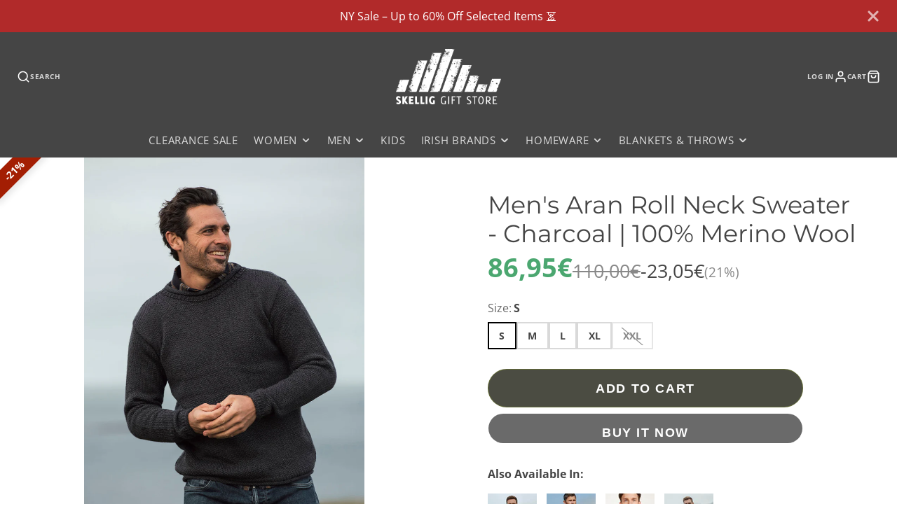

--- FILE ---
content_type: text/html; charset=utf-8
request_url: https://skelliggiftstore.com/en-fr/products/aran-charcoal-roll-neck-fishermans-sweater-b782-070
body_size: 72990
content:
<!doctype html>
<html class="no-js" lang="en">



  <head>
	<script src="//skelliggiftstore.com/cdn/shop/files/pandectes-rules.js?v=7207945753477159354"></script>
	
	
	
	
	
	
	
    <meta charset="utf-8">
    <meta http-equiv="X-UA-Compatible" content="IE=edge">
    <meta name="viewport" content="width=device-width,initial-scale=1">
    <meta name="theme-color" content="">
    <link rel="canonical" href="https://skelliggiftstore.com/en-fr/products/aran-charcoal-roll-neck-fishermans-sweater-b782-070">
    <link rel="preconnect" href="https://cdn.shopify.com" crossorigin><link rel="icon" type="image/png" href="//skelliggiftstore.com/cdn/shop/files/Skellig_Gift_Store_Favicon_32x32.png?v=1680269699"><link rel="preconnect" href="https://fonts.shopifycdn.com" crossorigin><title>Men&#39;s Aran Roll Neck Sweater Charcoal | 100% Merino Wool | Aran Woollen Mills</title>
    
    
      <meta name="description" content="A luxurious plain knit 100% Merino roll neck sweater with set-in sleeves. Featuring a rolled crew neck collar, hem, and cuffs, with 1x1 ribbing at the neck and cuffs and hem. A very versatile medium weight sweater, appealing to a wide age range.">
    

    

<meta property="og:site_name" content="Skellig Gift Store">
<meta property="og:url" content="https://skelliggiftstore.com/en-fr/products/aran-charcoal-roll-neck-fishermans-sweater-b782-070">
<meta property="og:title" content="Men&#39;s Aran Roll Neck Sweater Charcoal | 100% Merino Wool | Aran Woollen Mills">
<meta property="og:type" content="product">
<meta property="og:description" content="A luxurious plain knit 100% Merino roll neck sweater with set-in sleeves. Featuring a rolled crew neck collar, hem, and cuffs, with 1x1 ribbing at the neck and cuffs and hem. A very versatile medium weight sweater, appealing to a wide age range."><meta property="og:image" content="http://skelliggiftstore.com/cdn/shop/files/B782070.jpg?v=1751117597">
  <meta property="og:image:secure_url" content="https://skelliggiftstore.com/cdn/shop/files/B782070.jpg?v=1751117597">
  <meta property="og:image:width" content="791">
  <meta property="og:image:height" content="1108"><meta property="og:price:amount" content="86,95">
  <meta property="og:price:currency" content="EUR"><meta name="twitter:site" content="@skelliggifts"><meta name="twitter:card" content="summary_large_image">
<meta name="twitter:title" content="Men&#39;s Aran Roll Neck Sweater Charcoal | 100% Merino Wool | Aran Woollen Mills">
<meta name="twitter:description" content="A luxurious plain knit 100% Merino roll neck sweater with set-in sleeves. Featuring a rolled crew neck collar, hem, and cuffs, with 1x1 ribbing at the neck and cuffs and hem. A very versatile medium weight sweater, appealing to a wide age range.">

    <script src="//skelliggiftstore.com/cdn/shop/t/13/assets/core.js?v=161069597237085396281730811050" defer="defer"></script>
    <script>window.performance && window.performance.mark && window.performance.mark('shopify.content_for_header.start');</script><meta name="google-site-verification" content="OZlU7vo1y1NqaZaeQxSCliPQzh3d52JJLhR3Pnyux2s">
<meta name="google-site-verification" content="kdPAREfwmPKa1XjM2RCk-dOSZfg_RDY2kdVoWgmJ8Q8">
<meta id="shopify-digital-wallet" name="shopify-digital-wallet" content="/50781126832/digital_wallets/dialog">
<meta name="shopify-checkout-api-token" content="669d551a4e7244995a29feb774a51024">
<meta id="in-context-paypal-metadata" data-shop-id="50781126832" data-venmo-supported="false" data-environment="production" data-locale="en_US" data-paypal-v4="true" data-currency="EUR">
<link rel="alternate" hreflang="x-default" href="https://skelliggiftstore.com/products/aran-charcoal-roll-neck-fishermans-sweater-b782-070">
<link rel="alternate" hreflang="en" href="https://skelliggiftstore.com/products/aran-charcoal-roll-neck-fishermans-sweater-b782-070">
<link rel="alternate" hreflang="en-DE" href="https://skelliggiftstore.com/en-de/products/aran-charcoal-roll-neck-fishermans-sweater-b782-070">
<link rel="alternate" hreflang="en-NL" href="https://skelliggiftstore.com/en-nl/products/aran-charcoal-roll-neck-fishermans-sweater-b782-070">
<link rel="alternate" hreflang="en-FR" href="https://skelliggiftstore.com/en-fr/products/aran-charcoal-roll-neck-fishermans-sweater-b782-070">
<link rel="alternate" hreflang="en-ES" href="https://skelliggiftstore.com/en-es/products/aran-charcoal-roll-neck-fishermans-sweater-b782-070">
<link rel="alternate" hreflang="en-FI" href="https://skelliggiftstore.com/en-fi/products/aran-charcoal-roll-neck-fishermans-sweater-b782-070">
<link rel="alternate" hreflang="en-SE" href="https://skelliggiftstore.com/en-se/products/aran-charcoal-roll-neck-fishermans-sweater-b782-070">
<link rel="alternate" hreflang="en-PT" href="https://skelliggiftstore.com/en-pt/products/aran-charcoal-roll-neck-fishermans-sweater-b782-070">
<link rel="alternate" hreflang="en-GB" href="https://skelliggiftstore.com/en-gb/products/aran-charcoal-roll-neck-fishermans-sweater-b782-070">
<link rel="alternate" hreflang="en-IT" href="https://skelliggiftstore.com/en-it/products/aran-charcoal-roll-neck-fishermans-sweater-b782-070">
<link rel="alternate" hreflang="en-AU" href="https://skelliggiftstore.com/en-au/products/aran-charcoal-roll-neck-fishermans-sweater-b782-070">
<link rel="alternate" hreflang="en-GG" href="https://skelliggiftstore.com/en-gg/products/aran-charcoal-roll-neck-fishermans-sweater-b782-070">
<link rel="alternate" type="application/json+oembed" href="https://skelliggiftstore.com/en-fr/products/aran-charcoal-roll-neck-fishermans-sweater-b782-070.oembed">
<script async="async" src="/checkouts/internal/preloads.js?locale=en-FR"></script>
<link rel="preconnect" href="https://shop.app" crossorigin="anonymous">
<script async="async" src="https://shop.app/checkouts/internal/preloads.js?locale=en-FR&shop_id=50781126832" crossorigin="anonymous"></script>
<script id="apple-pay-shop-capabilities" type="application/json">{"shopId":50781126832,"countryCode":"IE","currencyCode":"EUR","merchantCapabilities":["supports3DS"],"merchantId":"gid:\/\/shopify\/Shop\/50781126832","merchantName":"Skellig Gift Store","requiredBillingContactFields":["postalAddress","email","phone"],"requiredShippingContactFields":["postalAddress","email","phone"],"shippingType":"shipping","supportedNetworks":["visa","maestro","masterCard","amex"],"total":{"type":"pending","label":"Skellig Gift Store","amount":"1.00"},"shopifyPaymentsEnabled":true,"supportsSubscriptions":true}</script>
<script id="shopify-features" type="application/json">{"accessToken":"669d551a4e7244995a29feb774a51024","betas":["rich-media-storefront-analytics"],"domain":"skelliggiftstore.com","predictiveSearch":true,"shopId":50781126832,"locale":"en"}</script>
<script>var Shopify = Shopify || {};
Shopify.shop = "skellig-gift-store.myshopify.com";
Shopify.locale = "en";
Shopify.currency = {"active":"EUR","rate":"1.0"};
Shopify.country = "FR";
Shopify.theme = {"name":"[Skellig] Galleria 3.3.2 - Main","id":173657194833,"schema_name":"Galleria","schema_version":"3.3.3","theme_store_id":851,"role":"main"};
Shopify.theme.handle = "null";
Shopify.theme.style = {"id":null,"handle":null};
Shopify.cdnHost = "skelliggiftstore.com/cdn";
Shopify.routes = Shopify.routes || {};
Shopify.routes.root = "/en-fr/";</script>
<script type="module">!function(o){(o.Shopify=o.Shopify||{}).modules=!0}(window);</script>
<script>!function(o){function n(){var o=[];function n(){o.push(Array.prototype.slice.apply(arguments))}return n.q=o,n}var t=o.Shopify=o.Shopify||{};t.loadFeatures=n(),t.autoloadFeatures=n()}(window);</script>
<script>
  window.ShopifyPay = window.ShopifyPay || {};
  window.ShopifyPay.apiHost = "shop.app\/pay";
  window.ShopifyPay.redirectState = null;
</script>
<script id="shop-js-analytics" type="application/json">{"pageType":"product"}</script>
<script defer="defer" async type="module" src="//skelliggiftstore.com/cdn/shopifycloud/shop-js/modules/v2/client.init-shop-cart-sync_C5BV16lS.en.esm.js"></script>
<script defer="defer" async type="module" src="//skelliggiftstore.com/cdn/shopifycloud/shop-js/modules/v2/chunk.common_CygWptCX.esm.js"></script>
<script type="module">
  await import("//skelliggiftstore.com/cdn/shopifycloud/shop-js/modules/v2/client.init-shop-cart-sync_C5BV16lS.en.esm.js");
await import("//skelliggiftstore.com/cdn/shopifycloud/shop-js/modules/v2/chunk.common_CygWptCX.esm.js");

  window.Shopify.SignInWithShop?.initShopCartSync?.({"fedCMEnabled":true,"windoidEnabled":true});

</script>
<script>
  window.Shopify = window.Shopify || {};
  if (!window.Shopify.featureAssets) window.Shopify.featureAssets = {};
  window.Shopify.featureAssets['shop-js'] = {"shop-cart-sync":["modules/v2/client.shop-cart-sync_ZFArdW7E.en.esm.js","modules/v2/chunk.common_CygWptCX.esm.js"],"init-fed-cm":["modules/v2/client.init-fed-cm_CmiC4vf6.en.esm.js","modules/v2/chunk.common_CygWptCX.esm.js"],"shop-button":["modules/v2/client.shop-button_tlx5R9nI.en.esm.js","modules/v2/chunk.common_CygWptCX.esm.js"],"shop-cash-offers":["modules/v2/client.shop-cash-offers_DOA2yAJr.en.esm.js","modules/v2/chunk.common_CygWptCX.esm.js","modules/v2/chunk.modal_D71HUcav.esm.js"],"init-windoid":["modules/v2/client.init-windoid_sURxWdc1.en.esm.js","modules/v2/chunk.common_CygWptCX.esm.js"],"shop-toast-manager":["modules/v2/client.shop-toast-manager_ClPi3nE9.en.esm.js","modules/v2/chunk.common_CygWptCX.esm.js"],"init-shop-email-lookup-coordinator":["modules/v2/client.init-shop-email-lookup-coordinator_B8hsDcYM.en.esm.js","modules/v2/chunk.common_CygWptCX.esm.js"],"init-shop-cart-sync":["modules/v2/client.init-shop-cart-sync_C5BV16lS.en.esm.js","modules/v2/chunk.common_CygWptCX.esm.js"],"avatar":["modules/v2/client.avatar_BTnouDA3.en.esm.js"],"pay-button":["modules/v2/client.pay-button_FdsNuTd3.en.esm.js","modules/v2/chunk.common_CygWptCX.esm.js"],"init-customer-accounts":["modules/v2/client.init-customer-accounts_DxDtT_ad.en.esm.js","modules/v2/client.shop-login-button_C5VAVYt1.en.esm.js","modules/v2/chunk.common_CygWptCX.esm.js","modules/v2/chunk.modal_D71HUcav.esm.js"],"init-shop-for-new-customer-accounts":["modules/v2/client.init-shop-for-new-customer-accounts_ChsxoAhi.en.esm.js","modules/v2/client.shop-login-button_C5VAVYt1.en.esm.js","modules/v2/chunk.common_CygWptCX.esm.js","modules/v2/chunk.modal_D71HUcav.esm.js"],"shop-login-button":["modules/v2/client.shop-login-button_C5VAVYt1.en.esm.js","modules/v2/chunk.common_CygWptCX.esm.js","modules/v2/chunk.modal_D71HUcav.esm.js"],"init-customer-accounts-sign-up":["modules/v2/client.init-customer-accounts-sign-up_CPSyQ0Tj.en.esm.js","modules/v2/client.shop-login-button_C5VAVYt1.en.esm.js","modules/v2/chunk.common_CygWptCX.esm.js","modules/v2/chunk.modal_D71HUcav.esm.js"],"shop-follow-button":["modules/v2/client.shop-follow-button_Cva4Ekp9.en.esm.js","modules/v2/chunk.common_CygWptCX.esm.js","modules/v2/chunk.modal_D71HUcav.esm.js"],"checkout-modal":["modules/v2/client.checkout-modal_BPM8l0SH.en.esm.js","modules/v2/chunk.common_CygWptCX.esm.js","modules/v2/chunk.modal_D71HUcav.esm.js"],"lead-capture":["modules/v2/client.lead-capture_Bi8yE_yS.en.esm.js","modules/v2/chunk.common_CygWptCX.esm.js","modules/v2/chunk.modal_D71HUcav.esm.js"],"shop-login":["modules/v2/client.shop-login_D6lNrXab.en.esm.js","modules/v2/chunk.common_CygWptCX.esm.js","modules/v2/chunk.modal_D71HUcav.esm.js"],"payment-terms":["modules/v2/client.payment-terms_CZxnsJam.en.esm.js","modules/v2/chunk.common_CygWptCX.esm.js","modules/v2/chunk.modal_D71HUcav.esm.js"]};
</script>
<script>(function() {
  var isLoaded = false;
  function asyncLoad() {
    if (isLoaded) return;
    isLoaded = true;
    var urls = ["https:\/\/ecommplugins-scripts.trustpilot.com\/v2.1\/js\/header.min.js?settings=eyJrZXkiOiJ1QlMySVhWZm1WM1c1RDJIIiwicyI6InNrdSJ9\u0026v=2.5\u0026shop=skellig-gift-store.myshopify.com","https:\/\/ecommplugins-trustboxsettings.trustpilot.com\/skellig-gift-store.myshopify.com.js?settings=1745582256816\u0026shop=skellig-gift-store.myshopify.com","https:\/\/widget.trustpilot.com\/bootstrap\/v5\/tp.widget.sync.bootstrap.min.js?shop=skellig-gift-store.myshopify.com","https:\/\/cdn.shopify.com\/s\/files\/1\/0507\/8112\/6832\/t\/2\/assets\/globo.formbuilder.init.js?v=1677256508\u0026shop=skellig-gift-store.myshopify.com","https:\/\/ecommplugins-scripts.trustpilot.com\/v2.1\/js\/success.min.js?settings=eyJrZXkiOiJ1QlMySVhWZm1WM1c1RDJIIiwicyI6InNrdSIsInQiOlsib3JkZXJzL3BhaWQiLCJ0cnVzdHBpbG90T3JkZXJDb25maXJtZWQiXSwidiI6IiIsImEiOiJTaG9waWZ5LTIwMjAtMDEifQ==\u0026shop=skellig-gift-store.myshopify.com"];
    for (var i = 0; i < urls.length; i++) {
      var s = document.createElement('script');
      s.type = 'text/javascript';
      s.async = true;
      s.src = urls[i];
      var x = document.getElementsByTagName('script')[0];
      x.parentNode.insertBefore(s, x);
    }
  };
  if(window.attachEvent) {
    window.attachEvent('onload', asyncLoad);
  } else {
    window.addEventListener('load', asyncLoad, false);
  }
})();</script>
<script id="__st">var __st={"a":50781126832,"offset":0,"reqid":"9cc0c816-0f8e-4dd1-bea4-c2d60b42f6c1-1768714573","pageurl":"skelliggiftstore.com\/en-fr\/products\/aran-charcoal-roll-neck-fishermans-sweater-b782-070","u":"883f51c0533e","p":"product","rtyp":"product","rid":6548449722544};</script>
<script>window.ShopifyPaypalV4VisibilityTracking = true;</script>
<script id="captcha-bootstrap">!function(){'use strict';const t='contact',e='account',n='new_comment',o=[[t,t],['blogs',n],['comments',n],[t,'customer']],c=[[e,'customer_login'],[e,'guest_login'],[e,'recover_customer_password'],[e,'create_customer']],r=t=>t.map((([t,e])=>`form[action*='/${t}']:not([data-nocaptcha='true']) input[name='form_type'][value='${e}']`)).join(','),a=t=>()=>t?[...document.querySelectorAll(t)].map((t=>t.form)):[];function s(){const t=[...o],e=r(t);return a(e)}const i='password',u='form_key',d=['recaptcha-v3-token','g-recaptcha-response','h-captcha-response',i],f=()=>{try{return window.sessionStorage}catch{return}},m='__shopify_v',_=t=>t.elements[u];function p(t,e,n=!1){try{const o=window.sessionStorage,c=JSON.parse(o.getItem(e)),{data:r}=function(t){const{data:e,action:n}=t;return t[m]||n?{data:e,action:n}:{data:t,action:n}}(c);for(const[e,n]of Object.entries(r))t.elements[e]&&(t.elements[e].value=n);n&&o.removeItem(e)}catch(o){console.error('form repopulation failed',{error:o})}}const l='form_type',E='cptcha';function T(t){t.dataset[E]=!0}const w=window,h=w.document,L='Shopify',v='ce_forms',y='captcha';let A=!1;((t,e)=>{const n=(g='f06e6c50-85a8-45c8-87d0-21a2b65856fe',I='https://cdn.shopify.com/shopifycloud/storefront-forms-hcaptcha/ce_storefront_forms_captcha_hcaptcha.v1.5.2.iife.js',D={infoText:'Protected by hCaptcha',privacyText:'Privacy',termsText:'Terms'},(t,e,n)=>{const o=w[L][v],c=o.bindForm;if(c)return c(t,g,e,D).then(n);var r;o.q.push([[t,g,e,D],n]),r=I,A||(h.body.append(Object.assign(h.createElement('script'),{id:'captcha-provider',async:!0,src:r})),A=!0)});var g,I,D;w[L]=w[L]||{},w[L][v]=w[L][v]||{},w[L][v].q=[],w[L][y]=w[L][y]||{},w[L][y].protect=function(t,e){n(t,void 0,e),T(t)},Object.freeze(w[L][y]),function(t,e,n,w,h,L){const[v,y,A,g]=function(t,e,n){const i=e?o:[],u=t?c:[],d=[...i,...u],f=r(d),m=r(i),_=r(d.filter((([t,e])=>n.includes(e))));return[a(f),a(m),a(_),s()]}(w,h,L),I=t=>{const e=t.target;return e instanceof HTMLFormElement?e:e&&e.form},D=t=>v().includes(t);t.addEventListener('submit',(t=>{const e=I(t);if(!e)return;const n=D(e)&&!e.dataset.hcaptchaBound&&!e.dataset.recaptchaBound,o=_(e),c=g().includes(e)&&(!o||!o.value);(n||c)&&t.preventDefault(),c&&!n&&(function(t){try{if(!f())return;!function(t){const e=f();if(!e)return;const n=_(t);if(!n)return;const o=n.value;o&&e.removeItem(o)}(t);const e=Array.from(Array(32),(()=>Math.random().toString(36)[2])).join('');!function(t,e){_(t)||t.append(Object.assign(document.createElement('input'),{type:'hidden',name:u})),t.elements[u].value=e}(t,e),function(t,e){const n=f();if(!n)return;const o=[...t.querySelectorAll(`input[type='${i}']`)].map((({name:t})=>t)),c=[...d,...o],r={};for(const[a,s]of new FormData(t).entries())c.includes(a)||(r[a]=s);n.setItem(e,JSON.stringify({[m]:1,action:t.action,data:r}))}(t,e)}catch(e){console.error('failed to persist form',e)}}(e),e.submit())}));const S=(t,e)=>{t&&!t.dataset[E]&&(n(t,e.some((e=>e===t))),T(t))};for(const o of['focusin','change'])t.addEventListener(o,(t=>{const e=I(t);D(e)&&S(e,y())}));const B=e.get('form_key'),M=e.get(l),P=B&&M;t.addEventListener('DOMContentLoaded',(()=>{const t=y();if(P)for(const e of t)e.elements[l].value===M&&p(e,B);[...new Set([...A(),...v().filter((t=>'true'===t.dataset.shopifyCaptcha))])].forEach((e=>S(e,t)))}))}(h,new URLSearchParams(w.location.search),n,t,e,['guest_login'])})(!0,!0)}();</script>
<script integrity="sha256-4kQ18oKyAcykRKYeNunJcIwy7WH5gtpwJnB7kiuLZ1E=" data-source-attribution="shopify.loadfeatures" defer="defer" src="//skelliggiftstore.com/cdn/shopifycloud/storefront/assets/storefront/load_feature-a0a9edcb.js" crossorigin="anonymous"></script>
<script crossorigin="anonymous" defer="defer" src="//skelliggiftstore.com/cdn/shopifycloud/storefront/assets/shopify_pay/storefront-65b4c6d7.js?v=20250812"></script>
<script data-source-attribution="shopify.dynamic_checkout.dynamic.init">var Shopify=Shopify||{};Shopify.PaymentButton=Shopify.PaymentButton||{isStorefrontPortableWallets:!0,init:function(){window.Shopify.PaymentButton.init=function(){};var t=document.createElement("script");t.src="https://skelliggiftstore.com/cdn/shopifycloud/portable-wallets/latest/portable-wallets.en.js",t.type="module",document.head.appendChild(t)}};
</script>
<script data-source-attribution="shopify.dynamic_checkout.buyer_consent">
  function portableWalletsHideBuyerConsent(e){var t=document.getElementById("shopify-buyer-consent"),n=document.getElementById("shopify-subscription-policy-button");t&&n&&(t.classList.add("hidden"),t.setAttribute("aria-hidden","true"),n.removeEventListener("click",e))}function portableWalletsShowBuyerConsent(e){var t=document.getElementById("shopify-buyer-consent"),n=document.getElementById("shopify-subscription-policy-button");t&&n&&(t.classList.remove("hidden"),t.removeAttribute("aria-hidden"),n.addEventListener("click",e))}window.Shopify?.PaymentButton&&(window.Shopify.PaymentButton.hideBuyerConsent=portableWalletsHideBuyerConsent,window.Shopify.PaymentButton.showBuyerConsent=portableWalletsShowBuyerConsent);
</script>
<script>
  function portableWalletsCleanup(e){e&&e.src&&console.error("Failed to load portable wallets script "+e.src);var t=document.querySelectorAll("shopify-accelerated-checkout .shopify-payment-button__skeleton, shopify-accelerated-checkout-cart .wallet-cart-button__skeleton"),e=document.getElementById("shopify-buyer-consent");for(let e=0;e<t.length;e++)t[e].remove();e&&e.remove()}function portableWalletsNotLoadedAsModule(e){e instanceof ErrorEvent&&"string"==typeof e.message&&e.message.includes("import.meta")&&"string"==typeof e.filename&&e.filename.includes("portable-wallets")&&(window.removeEventListener("error",portableWalletsNotLoadedAsModule),window.Shopify.PaymentButton.failedToLoad=e,"loading"===document.readyState?document.addEventListener("DOMContentLoaded",window.Shopify.PaymentButton.init):window.Shopify.PaymentButton.init())}window.addEventListener("error",portableWalletsNotLoadedAsModule);
</script>

<script type="module" src="https://skelliggiftstore.com/cdn/shopifycloud/portable-wallets/latest/portable-wallets.en.js" onError="portableWalletsCleanup(this)" crossorigin="anonymous"></script>
<script nomodule>
  document.addEventListener("DOMContentLoaded", portableWalletsCleanup);
</script>

<link id="shopify-accelerated-checkout-styles" rel="stylesheet" media="screen" href="https://skelliggiftstore.com/cdn/shopifycloud/portable-wallets/latest/accelerated-checkout-backwards-compat.css" crossorigin="anonymous">
<style id="shopify-accelerated-checkout-cart">
        #shopify-buyer-consent {
  margin-top: 1em;
  display: inline-block;
  width: 100%;
}

#shopify-buyer-consent.hidden {
  display: none;
}

#shopify-subscription-policy-button {
  background: none;
  border: none;
  padding: 0;
  text-decoration: underline;
  font-size: inherit;
  cursor: pointer;
}

#shopify-subscription-policy-button::before {
  box-shadow: none;
}

      </style>

<script>window.performance && window.performance.mark && window.performance.mark('shopify.content_for_header.end');</script>

    

  <style data-shopify>
    @font-face {
  font-family: "Open Sans";
  font-weight: 400;
  font-style: normal;
  font-display: swap;
  src: url("//skelliggiftstore.com/cdn/fonts/open_sans/opensans_n4.c32e4d4eca5273f6d4ee95ddf54b5bbb75fc9b61.woff2") format("woff2"),
       url("//skelliggiftstore.com/cdn/fonts/open_sans/opensans_n4.5f3406f8d94162b37bfa232b486ac93ee892406d.woff") format("woff");
}

    @font-face {
  font-family: "Open Sans";
  font-weight: 700;
  font-style: normal;
  font-display: swap;
  src: url("//skelliggiftstore.com/cdn/fonts/open_sans/opensans_n7.a9393be1574ea8606c68f4441806b2711d0d13e4.woff2") format("woff2"),
       url("//skelliggiftstore.com/cdn/fonts/open_sans/opensans_n7.7b8af34a6ebf52beb1a4c1d8c73ad6910ec2e553.woff") format("woff");
}

    @font-face {
  font-family: "Open Sans";
  font-weight: 400;
  font-style: italic;
  font-display: swap;
  src: url("//skelliggiftstore.com/cdn/fonts/open_sans/opensans_i4.6f1d45f7a46916cc95c694aab32ecbf7509cbf33.woff2") format("woff2"),
       url("//skelliggiftstore.com/cdn/fonts/open_sans/opensans_i4.4efaa52d5a57aa9a57c1556cc2b7465d18839daa.woff") format("woff");
}

    @font-face {
  font-family: "Open Sans";
  font-weight: 700;
  font-style: italic;
  font-display: swap;
  src: url("//skelliggiftstore.com/cdn/fonts/open_sans/opensans_i7.916ced2e2ce15f7fcd95d196601a15e7b89ee9a4.woff2") format("woff2"),
       url("//skelliggiftstore.com/cdn/fonts/open_sans/opensans_i7.99a9cff8c86ea65461de497ade3d515a98f8b32a.woff") format("woff");
}

    @font-face {
  font-family: Montserrat;
  font-weight: 400;
  font-style: normal;
  font-display: swap;
  src: url("//skelliggiftstore.com/cdn/fonts/montserrat/montserrat_n4.81949fa0ac9fd2021e16436151e8eaa539321637.woff2") format("woff2"),
       url("//skelliggiftstore.com/cdn/fonts/montserrat/montserrat_n4.a6c632ca7b62da89c3594789ba828388aac693fe.woff") format("woff");
}


    :root {
      --font-body-family: "Open Sans", sans-serif;
      --font-body-style: normal;
      --font-body-weight: 400;
      --font-body-weight-bold: bold;

      --font-heading-family: Montserrat, sans-serif;
      --font-heading-style: normal;
      --font-heading-weight: 400;

      --font-size-base: 16px;

      --line-height-base: 1.5;

    
      --headings-text-transfrom: uppercase;
    


      --color-text: 69, 69, 69;
      --color-background: 255, 255, 255;
      --color-alt-background: 240, 240, 238;
      --color-accent: 69, 69, 69;
      --color-accent-c: 102, 101, 101;
      --color-border: 0, 0, 0;
      --color-sale-price: 75, 167, 112;
      --color-star-rating: 75, 167, 112;
      --color-error: 236, 28, 28;
      --color-success: 75, 167, 112;
      --color-warning: 237, 197, 112;

      --spacer: 1rem;
      --color-link: 69, 69, 69;

    
    }
  </style>

    <link href="//skelliggiftstore.com/cdn/shop/t/13/assets/core.css?v=73679012914274026721730811050" rel="stylesheet" type="text/css" media="all" />
    <link href="//skelliggiftstore.com/cdn/shop/t/13/assets/button.css?v=100503580076924347181730811050" rel="stylesheet" type="text/css" media="all" />
    <link href="//skelliggiftstore.com/cdn/shop/t/13/assets/grid.css?v=5270435188057093651730811050" rel="stylesheet" type="text/css" media="all" />
    <link href="//skelliggiftstore.com/cdn/shop/t/13/assets/media.css?v=165467441814921808031730811050" rel="stylesheet" type="text/css" media="all" />
    <link href="//skelliggiftstore.com/cdn/shop/t/13/assets/hero.css?v=90710490762018649331730811050" rel="stylesheet" type="text/css" media="all" />
    <link href="//skelliggiftstore.com/cdn/shop/t/13/assets/price.css?v=31753938813150957691730811050" rel="stylesheet" type="text/css" media="all" />

    <link rel="stylesheet" href="//skelliggiftstore.com/cdn/shop/t/13/assets/spinner.css?v=125212288647693193331730811050" media="print" onload="this.media='all'">
    <noscript><link href="//skelliggiftstore.com/cdn/shop/t/13/assets/spinner.css?v=125212288647693193331730811050" rel="stylesheet" type="text/css" media="all" /></noscript>
    
      <link rel="stylesheet" href="//skelliggiftstore.com/cdn/shop/t/13/assets/animation-section-reveal.css?v=32483217327666344871730811050" media="print" onload="this.media='all'">
    
<link rel="preload" as="font" href="//skelliggiftstore.com/cdn/fonts/open_sans/opensans_n4.c32e4d4eca5273f6d4ee95ddf54b5bbb75fc9b61.woff2" type="font/woff2" crossorigin><link rel="preload" as="font" href="//skelliggiftstore.com/cdn/fonts/montserrat/montserrat_n4.81949fa0ac9fd2021e16436151e8eaa539321637.woff2" type="font/woff2" crossorigin><script>document.documentElement.className = document.documentElement.className.replace('no-js', 'js');</script>
  <!-- BEGIN app block: shopify://apps/pandectes-gdpr/blocks/banner/58c0baa2-6cc1-480c-9ea6-38d6d559556a -->
  
    
      <!-- TCF is active, scripts are loaded above -->
      
        <script>
          if (!window.PandectesRulesSettings) {
            window.PandectesRulesSettings = {"store":{"id":50781126832,"adminMode":false,"headless":false,"storefrontRootDomain":"","checkoutRootDomain":"","storefrontAccessToken":""},"banner":{"cookiesBlockedByDefault":"0","hybridStrict":false,"isActive":true},"geolocation":{"brOnly":false,"caOnly":false,"euOnly":false,"jpOnly":false,"thOnly":false,"canadaOnly":false,"canadaLaw25":false,"canadaPipeda":false,"globalVisibility":true},"blocker":{"isActive":false,"googleConsentMode":{"isActive":true,"id":"","analyticsId":"G-265129001","adwordsId":"AW-6939952842","adStorageCategory":4,"analyticsStorageCategory":2,"functionalityStorageCategory":1,"personalizationStorageCategory":1,"securityStorageCategory":0,"customEvent":true,"redactData":false,"urlPassthrough":true,"dataLayerProperty":"dataLayer","waitForUpdate":0,"useNativeChannel":true},"facebookPixel":{"isActive":false,"id":"","ldu":false},"microsoft":{},"clarity":{},"rakuten":{"isActive":false,"cmp":false,"ccpa":false},"gpcIsActive":true,"klaviyoIsActive":false,"defaultBlocked":0,"patterns":{"whiteList":[],"blackList":{"1":[],"2":[],"4":[],"8":[]},"iframesWhiteList":[],"iframesBlackList":{"1":[],"2":[],"4":[],"8":[]},"beaconsWhiteList":[],"beaconsBlackList":{"1":[],"2":[],"4":[],"8":[]}}}};
            const rulesScript = document.createElement('script');
            window.PandectesRulesSettings.auto = true;
            rulesScript.src = "https://cdn.shopify.com/extensions/019bcaca-2a7e-799d-b8a2-db0246deb318/gdpr-226/assets/pandectes-rules.js";
            const firstChild = document.head.firstChild;
            document.head.insertBefore(rulesScript, firstChild);
          }
        </script>
      
      <script>
        
          window.PandectesSettings = {"store":{"id":50781126832,"plan":"premium","theme":"[Skellig] Galleria 3.3.2 - Main","primaryLocale":"en","adminMode":false,"headless":false,"storefrontRootDomain":"","checkoutRootDomain":"","storefrontAccessToken":""},"tsPublished":1757328306,"declaration":{"showPurpose":false,"showProvider":false,"declIntroText":"We use cookies to optimize website functionality, analyze the performance, and provide personalized experience to you. Some cookies are essential to make the website operate and function correctly. Those cookies cannot be disabled. In this window you can manage your preference of cookies.","showDateGenerated":true},"language":{"unpublished":[],"languageMode":"Single","fallbackLanguage":"en","languageDetection":"browser","languagesSupported":[]},"texts":{"managed":{"headerText":{"en":"Make Your Skellig Experience Better with Cookies"},"consentText":{"en":"This website uses cookies to ensure the best possible browsing experience. Accepting our cookies allows us to monitor how our site performs, and to deliver you a fully functional and personalised browsing experience."},"linkText":{"en":"Learn More"},"imprintText":{"en":"Imprint"},"googleLinkText":{"en":"Google's Privacy Terms"},"allowButtonText":{"en":"Accept Cookies"},"denyButtonText":{"en":"Decline"},"dismissButtonText":{"en":"Ok"},"leaveSiteButtonText":{"en":"Leave this site"},"preferencesButtonText":{"en":"Cookie Preferences"},"cookiePolicyText":{"en":"Cookie Preferences"},"preferencesPopupTitleText":{"en":"Manage consent preferences"},"preferencesPopupIntroText":{"en":"We use cookies to optimize website functionality, analyze the performance, and provide personalized experience to you. Some cookies are essential to make the website operate and function correctly. Those cookies cannot be disabled. In this window you can manage your preference of cookies."},"preferencesPopupSaveButtonText":{"en":"Save preferences"},"preferencesPopupCloseButtonText":{"en":"Close"},"preferencesPopupAcceptAllButtonText":{"en":"Accept all"},"preferencesPopupRejectAllButtonText":{"en":"Reject all"},"cookiesDetailsText":{"en":"Cookies details"},"preferencesPopupAlwaysAllowedText":{"en":"Always allowed"},"accessSectionParagraphText":{"en":"You have the right to request access to your data at any time."},"accessSectionTitleText":{"en":"Data portability"},"accessSectionAccountInfoActionText":{"en":"Personal data"},"accessSectionDownloadReportActionText":{"en":"Request export"},"accessSectionGDPRRequestsActionText":{"en":"Data subject requests"},"accessSectionOrdersRecordsActionText":{"en":"Orders"},"rectificationSectionParagraphText":{"en":"You have the right to request your data to be updated whenever you think it is appropriate."},"rectificationSectionTitleText":{"en":"Data Rectification"},"rectificationCommentPlaceholder":{"en":"Describe what you want to be updated"},"rectificationCommentValidationError":{"en":"Comment is required"},"rectificationSectionEditAccountActionText":{"en":"Request an update"},"erasureSectionTitleText":{"en":"Right to be forgotten"},"erasureSectionParagraphText":{"en":"You have the right to ask all your data to be erased. After that, you will no longer be able to access your account."},"erasureSectionRequestDeletionActionText":{"en":"Request personal data deletion"},"consentDate":{"en":"Consent date"},"consentId":{"en":"Consent ID"},"consentSectionChangeConsentActionText":{"en":"Change consent preference"},"consentSectionConsentedText":{"en":"You consented to the cookies policy of this website on"},"consentSectionNoConsentText":{"en":"You have not consented to the cookies policy of this website."},"consentSectionTitleText":{"en":"Your cookie consent"},"consentStatus":{"en":"Consent preference"},"confirmationFailureMessage":{"en":"Your request was not verified. Please try again and if problem persists, contact store owner for assistance"},"confirmationFailureTitle":{"en":"A problem occurred"},"confirmationSuccessMessage":{"en":"We will soon get back to you as to your request."},"confirmationSuccessTitle":{"en":"Your request is verified"},"guestsSupportEmailFailureMessage":{"en":"Your request was not submitted. Please try again and if problem persists, contact store owner for assistance."},"guestsSupportEmailFailureTitle":{"en":"A problem occurred"},"guestsSupportEmailPlaceholder":{"en":"E-mail address"},"guestsSupportEmailSuccessMessage":{"en":"If you are registered as a customer of this store, you will soon receive an email with instructions on how to proceed."},"guestsSupportEmailSuccessTitle":{"en":"Thank you for your request"},"guestsSupportEmailValidationError":{"en":"Email is not valid"},"guestsSupportInfoText":{"en":"Please login with your customer account to further proceed."},"submitButton":{"en":"Submit"},"submittingButton":{"en":"Submitting..."},"cancelButton":{"en":"Cancel"},"declIntroText":{"en":"We use cookies to optimize website functionality, analyze the performance, and provide personalized experience to you. Some cookies are essential to make the website operate and function correctly. Those cookies cannot be disabled. In this window you can manage your preference of cookies."},"declName":{"en":"Name"},"declPurpose":{"en":"Purpose"},"declType":{"en":"Type"},"declRetention":{"en":"Retention"},"declProvider":{"en":"Provider"},"declFirstParty":{"en":"First-party"},"declThirdParty":{"en":"Third-party"},"declSeconds":{"en":"seconds"},"declMinutes":{"en":"minutes"},"declHours":{"en":"hours"},"declDays":{"en":"days"},"declMonths":{"en":"months"},"declYears":{"en":"years"},"declSession":{"en":"Session"},"declDomain":{"en":"Domain"},"declPath":{"en":"Path"}},"categories":{"strictlyNecessaryCookiesTitleText":{"en":"Strictly necessary cookies"},"strictlyNecessaryCookiesDescriptionText":{"en":"These cookies are essential in order to enable you to move around the website and use its features, such as accessing secure areas of the website. The website cannot function properly without these cookies."},"functionalityCookiesTitleText":{"en":"Functional cookies"},"functionalityCookiesDescriptionText":{"en":"These cookies enable the site to provide enhanced functionality and personalisation. They may be set by us or by third party providers whose services we have added to our pages. If you do not allow these cookies then some or all of these services may not function properly."},"performanceCookiesTitleText":{"en":"Performance cookies"},"performanceCookiesDescriptionText":{"en":"These cookies enable us to monitor and improve the performance of our website. For example, they allow us to count visits, identify traffic sources and see which parts of the site are most popular."},"targetingCookiesTitleText":{"en":"Targeting cookies"},"targetingCookiesDescriptionText":{"en":"These cookies may be set through our site by our advertising partners. They may be used by those companies to build a profile of your interests and show you relevant adverts on other sites.    They do not store directly personal information, but are based on uniquely identifying your browser and internet device. If you do not allow these cookies, you will experience less targeted advertising."},"unclassifiedCookiesTitleText":{"en":"Unclassified cookies"},"unclassifiedCookiesDescriptionText":{"en":"Unclassified cookies are cookies that we are in the process of classifying, together with the providers of individual cookies."}},"auto":{}},"library":{"previewMode":false,"fadeInTimeout":0,"defaultBlocked":0,"showLink":true,"showImprintLink":false,"showGoogleLink":false,"enabled":true,"cookie":{"expiryDays":365,"secure":true},"dismissOnScroll":false,"dismissOnWindowClick":false,"dismissOnTimeout":false,"palette":{"popup":{"background":"#FFFFFF","backgroundForCalculations":{"a":1,"b":255,"g":255,"r":255},"text":"#000000"},"button":{"background":"#629C77","backgroundForCalculations":{"a":1,"b":119,"g":156,"r":98},"text":"#FFFFFF","textForCalculation":{"a":1,"b":255,"g":255,"r":255},"border":"transparent"}},"content":{"href":"https://skellig-gift-store.myshopify.com/policies/privacy-policy","imprintHref":"/","close":"&#10005;","target":"_blank","logo":""},"window":"<div role=\"dialog\" aria-label=\"{{header}}\" aria-describedby=\"cookieconsent:desc\" id=\"pandectes-banner\" class=\"cc-window-wrapper cc-bottom-wrapper\"><div class=\"pd-cookie-banner-window cc-window {{classes}}\"><!--googleoff: all-->{{children}}<!--googleon: all--></div></div>","compliance":{"custom":"<div class=\"cc-compliance cc-highlight\">{{preferences}}{{allow}}</div>"},"type":"custom","layouts":{"basic":"{{messagelink}}{{compliance}}{{close}}"},"position":"bottom","theme":"block","revokable":true,"animateRevokable":false,"revokableReset":false,"revokableLogoUrl":"","revokablePlacement":"bottom-right","revokableMarginHorizontal":0,"revokableMarginVertical":5,"static":false,"autoAttach":true,"hasTransition":true,"blacklistPage":[""],"elements":{"close":"<button aria-label=\"Close\" type=\"button\" class=\"cc-close\">{{close}}</button>","dismiss":"<button type=\"button\" class=\"cc-btn cc-btn-decision cc-dismiss\">{{dismiss}}</button>","allow":"<button type=\"button\" class=\"cc-btn cc-btn-decision cc-allow\">{{allow}}</button>","deny":"<button type=\"button\" class=\"cc-btn cc-btn-decision cc-deny\">{{deny}}</button>","preferences":"<button type=\"button\" class=\"cc-btn cc-settings\" onclick=\"Pandectes.fn.openPreferences()\">{{preferences}}</button>"}},"geolocation":{"brOnly":false,"caOnly":false,"euOnly":false,"jpOnly":false,"thOnly":false,"canadaOnly":false,"canadaLaw25":false,"canadaPipeda":false,"globalVisibility":true},"dsr":{"guestsSupport":false,"accessSectionDownloadReportAuto":false},"banner":{"resetTs":1692791206,"extraCss":"        .cc-banner-logo {max-width: 100em!important;}    @media(min-width: 768px) {.cc-window.cc-floating{max-width: 100em!important;width: 100em!important;}}    .cc-message, .pd-cookie-banner-window .cc-header, .cc-logo {text-align: left}    .cc-window-wrapper{z-index: 2147483647;}    .cc-window{z-index: 2147483647;font-size: 17px!important;font-family: PT Sans;}    .pd-cookie-banner-window .cc-header{font-size: 17px!important;font-family: PT Sans;}    .pd-cp-ui{font-family: PT Sans; background-color: #FFFFFF;color:#000000;}    button.pd-cp-btn, a.pd-cp-btn{background-color:#629C77;color:#FFFFFF!important;}    input + .pd-cp-preferences-slider{background-color: rgba(0, 0, 0, 0.3)}    .pd-cp-scrolling-section::-webkit-scrollbar{background-color: rgba(0, 0, 0, 0.3)}    input:checked + .pd-cp-preferences-slider{background-color: rgba(0, 0, 0, 1)}    .pd-cp-scrolling-section::-webkit-scrollbar-thumb {background-color: rgba(0, 0, 0, 1)}    .pd-cp-ui-close{color:#000000;}    .pd-cp-preferences-slider:before{background-color: #FFFFFF}    .pd-cp-title:before {border-color: #000000!important}    .pd-cp-preferences-slider{background-color:#000000}    .pd-cp-toggle{color:#000000!important}    @media(max-width:699px) {.pd-cp-ui-close-top svg {fill: #000000}}    .pd-cp-toggle:hover,.pd-cp-toggle:visited,.pd-cp-toggle:active{color:#000000!important}    .pd-cookie-banner-window {box-shadow: 0 0 18px rgb(0 0 0 / 20%);}  .cc-deny {    background-color: #fff !important;    color: #000 !important;    border-color: rgb(98, 156, 119) !important;}","customJavascript":{},"showPoweredBy":false,"logoHeight":40,"hybridStrict":false,"cookiesBlockedByDefault":"0","isActive":true,"implicitSavePreferences":true,"cookieIcon":false,"blockBots":false,"showCookiesDetails":true,"hasTransition":true,"blockingPage":false,"showOnlyLandingPage":false,"leaveSiteUrl":"https://www.google.com","linkRespectStoreLang":false},"cookies":{"0":[{"name":"secure_customer_sig","type":"http","domain":"skelliggiftstore.com","path":"/","provider":"Shopify","firstParty":true,"retention":"1 year(s)","expires":1,"unit":"declYears","purpose":{"en":"Used in connection with customer login."}},{"name":"localization","type":"http","domain":"skelliggiftstore.com","path":"/","provider":"Shopify","firstParty":true,"retention":"1 year(s)","expires":1,"unit":"declYears","purpose":{"en":"Shopify store localization"}},{"name":"_cmp_a","type":"http","domain":".skelliggiftstore.com","path":"/","provider":"Shopify","firstParty":true,"retention":"24 hour(s)","expires":24,"unit":"declHours","purpose":{"en":"Used for managing customer privacy settings."}},{"name":"cart_currency","type":"http","domain":"skelliggiftstore.com","path":"/","provider":"Shopify","firstParty":true,"retention":"14 day(s)","expires":14,"unit":"declDays","purpose":{"en":"Used in connection with shopping cart."}},{"name":"keep_alive","type":"http","domain":"skelliggiftstore.com","path":"/","provider":"Shopify","firstParty":true,"retention":"30 minute(s)","expires":30,"unit":"declMinutes","purpose":{"en":"Used in connection with buyer localization."}},{"name":"shopify_pay_redirect","type":"http","domain":"skelliggiftstore.com","path":"/","provider":"Shopify","firstParty":true,"retention":"60 minute(s)","expires":60,"unit":"declMinutes","purpose":{"en":"Used in connection with checkout."}},{"name":"_secure_session_id","type":"http","domain":"skelliggiftstore.com","path":"/","provider":"Shopify","firstParty":true,"retention":"24 hour(s)","expires":24,"unit":"declHours","purpose":{"en":"Used in connection with navigation through a storefront."}}],"1":[],"2":[{"name":"_y","type":"http","domain":".skelliggiftstore.com","path":"/","provider":"Shopify","firstParty":true,"retention":"1 year(s)","expires":1,"unit":"declYears","purpose":{"en":"Shopify analytics."}},{"name":"_gat","type":"http","domain":".skelliggiftstore.com","path":"/","provider":"Google","firstParty":true,"retention":"47 second(s)","expires":47,"unit":"declSeconds","purpose":{"en":"Cookie is placed by Google Analytics to filter requests from bots."}},{"name":"_shopify_y","type":"http","domain":".skelliggiftstore.com","path":"/","provider":"Shopify","firstParty":true,"retention":"1 year(s)","expires":1,"unit":"declYears","purpose":{"en":"Shopify analytics."}},{"name":"_shopify_s","type":"http","domain":".skelliggiftstore.com","path":"/","provider":"Shopify","firstParty":true,"retention":"30 minute(s)","expires":30,"unit":"declMinutes","purpose":{"en":"Shopify analytics."}},{"name":"_orig_referrer","type":"http","domain":".skelliggiftstore.com","path":"/","provider":"Shopify","firstParty":true,"retention":"14 day(s)","expires":14,"unit":"declDays","purpose":{"en":"Tracks landing pages."}},{"name":"_shopify_sa_t","type":"http","domain":".skelliggiftstore.com","path":"/","provider":"Shopify","firstParty":true,"retention":"30 minute(s)","expires":30,"unit":"declMinutes","purpose":{"en":"Shopify analytics relating to marketing & referrals."}},{"name":"_shopify_sa_p","type":"http","domain":".skelliggiftstore.com","path":"/","provider":"Shopify","firstParty":true,"retention":"30 minute(s)","expires":30,"unit":"declMinutes","purpose":{"en":"Shopify analytics relating to marketing & referrals."}},{"name":"_gid","type":"http","domain":".skelliggiftstore.com","path":"/","provider":"Google","firstParty":true,"retention":"24 hour(s)","expires":24,"unit":"declHours","purpose":{"en":"Cookie is placed by Google Analytics to count and track pageviews."}},{"name":"_ga","type":"http","domain":".skelliggiftstore.com","path":"/","provider":"Google","firstParty":true,"retention":"1 year(s)","expires":1,"unit":"declYears","purpose":{"en":"Cookie is set by Google Analytics with unknown functionality"}},{"name":"_ga_FPV5YNR0WR","type":"http","domain":".skelliggiftstore.com","path":"/","provider":"Google","firstParty":true,"retention":"1 year(s)","expires":1,"unit":"declYears","purpose":{"en":"Cookie is set by Google Analytics with unknown functionality"}},{"name":"_s","type":"http","domain":".skelliggiftstore.com","path":"/","provider":"Shopify","firstParty":true,"retention":"30 minute(s)","expires":30,"unit":"declMinutes","purpose":{"en":"Shopify analytics."}},{"name":"_landing_page","type":"http","domain":".skelliggiftstore.com","path":"/","provider":"Shopify","firstParty":true,"retention":"14 day(s)","expires":14,"unit":"declDays","purpose":{"en":"Tracks landing pages."}},{"name":"_ga_XKNWW8EMD9","type":"http","domain":".skelliggiftstore.com","path":"/","provider":"Google","firstParty":true,"retention":"1 year(s)","expires":1,"unit":"declYears","purpose":{"en":"Cookie is set by Google Analytics with unknown functionality"}},{"name":"_clsk","type":"http","domain":".skelliggiftstore.com","path":"/","provider":"Microsoft","firstParty":true,"retention":"24 hour(s)","expires":24,"unit":"declHours","purpose":{"en":"Used by Microsoft Clarity to store a unique user ID.\t"}},{"name":"_clck","type":"http","domain":".skelliggiftstore.com","path":"/","provider":"Microsoft","firstParty":true,"retention":"1 year(s)","expires":1,"unit":"declYears","purpose":{"en":"Used by Microsoft Clarity to store a unique user ID."}}],"4":[{"name":"_uetsid","type":"http","domain":".skelliggiftstore.com","path":"/","provider":"Bing","firstParty":true,"retention":"24 hour(s)","expires":24,"unit":"declHours","purpose":{"en":"This cookie is used by Bing to determine what ads should be shown that may be relevant to the end user perusing the site."}},{"name":"_uetvid","type":"http","domain":".skelliggiftstore.com","path":"/","provider":"Bing","firstParty":true,"retention":"1 year(s)","expires":1,"unit":"declYears","purpose":{"en":"Used to track visitors on multiple websites, in order to present relevant advertisement based on the visitor's preferences."}},{"name":"MUID","type":"http","domain":".bing.com","path":"/","provider":"Microsoft","firstParty":true,"retention":"1 year(s)","expires":1,"unit":"declYears","purpose":{"en":"Cookie is placed by Microsoft to track visits across websites."}},{"name":"MUID","type":"http","domain":".clarity.ms","path":"/","provider":"Microsoft","firstParty":true,"retention":"1 year(s)","expires":1,"unit":"declYears","purpose":{"en":"Cookie is placed by Microsoft to track visits across websites."}},{"name":"_fbp","type":"http","domain":".skelliggiftstore.com","path":"/","provider":"Facebook","firstParty":true,"retention":"90 day(s)","expires":90,"unit":"declDays","purpose":{"en":"Cookie is placed by Facebook to track visits across websites."}}],"8":[{"name":"CLID","type":"http","domain":"www.clarity.ms","path":"/","provider":"Unknown","firstParty":true,"retention":"1 year(s)","expires":1,"unit":"declYears","purpose":{"en":""}},{"name":"MR","type":"http","domain":".bat.bing.com","path":"/","provider":"Unknown","firstParty":true,"retention":"7 day(s)","expires":7,"unit":"declDays","purpose":{"en":""}},{"name":"MR","type":"http","domain":".c.bing.com","path":"/","provider":"Unknown","firstParty":true,"retention":"7 day(s)","expires":7,"unit":"declDays","purpose":{"en":""}},{"name":"SRM_B","type":"http","domain":".c.bing.com","path":"/","provider":"Unknown","firstParty":true,"retention":"1 year(s)","expires":1,"unit":"declYears","purpose":{"en":""}},{"name":"MR","type":"http","domain":".c.clarity.ms","path":"/","provider":"Unknown","firstParty":true,"retention":"7 day(s)","expires":7,"unit":"declDays","purpose":{"en":""}},{"name":"ANONCHK","type":"http","domain":".c.clarity.ms","path":"/","provider":"Unknown","firstParty":true,"retention":"10 minute(s)","expires":10,"unit":"declMinutes","purpose":{"en":""}},{"name":"SM","type":"http","domain":".c.clarity.ms","path":"/","provider":"Unknown","firstParty":true,"retention":"Session","expires":-1692105151,"unit":"declSeconds","purpose":{"en":""}}]},"blocker":{"isActive":false,"googleConsentMode":{"id":"","analyticsId":"G-265129001","adwordsId":"AW-6939952842","isActive":true,"adStorageCategory":4,"analyticsStorageCategory":2,"personalizationStorageCategory":1,"functionalityStorageCategory":1,"customEvent":true,"securityStorageCategory":0,"redactData":false,"urlPassthrough":true,"dataLayerProperty":"dataLayer","waitForUpdate":0,"useNativeChannel":true},"facebookPixel":{"id":"","isActive":false,"ldu":false},"microsoft":{},"rakuten":{"isActive":false,"cmp":false,"ccpa":false},"klaviyoIsActive":false,"gpcIsActive":true,"clarity":{},"defaultBlocked":0,"patterns":{"whiteList":[],"blackList":{"1":[],"2":[],"4":[],"8":[]},"iframesWhiteList":[],"iframesBlackList":{"1":[],"2":[],"4":[],"8":[]},"beaconsWhiteList":[],"beaconsBlackList":{"1":[],"2":[],"4":[],"8":[]}}}};
        
        window.addEventListener('DOMContentLoaded', function(){
          const script = document.createElement('script');
          
            script.src = "https://cdn.shopify.com/extensions/019bcaca-2a7e-799d-b8a2-db0246deb318/gdpr-226/assets/pandectes-core.js";
          
          script.defer = true;
          document.body.appendChild(script);
        })
      </script>
    
  


<!-- END app block --><!-- BEGIN app block: shopify://apps/smart-filter-search/blocks/app-embed/5cc1944c-3014-4a2a-af40-7d65abc0ef73 --><link href="https://cdn.shopify.com/extensions/019bc61e-e0df-75dc-ad8c-8494619f160e/smart-product-filters-608/assets/globo.filter.min.js" as="script" rel="preload">
<link rel="preconnect" href="https://filter-eu8.globo.io" crossorigin>
<link rel="dns-prefetch" href="https://filter-eu8.globo.io"><link rel="stylesheet" href="https://cdn.shopify.com/extensions/019bc61e-e0df-75dc-ad8c-8494619f160e/smart-product-filters-608/assets/globo.search.css" media="print" onload="this.media='all'">
<link rel="stylesheet" href="https://cdn.shopify.com/extensions/019bc61e-e0df-75dc-ad8c-8494619f160e/smart-product-filters-608/assets/globo.search.carousel.css" media="print" onload="this.media='all'">
<meta id="search_terms_value" content="" />
<!-- BEGIN app snippet: global.variables --><script>
  window.shopCurrency = "EUR";
  window.shopCountry = "IE";
  window.shopLanguageCode = "en";

  window.currentCurrency = "EUR";
  window.currentCountry = "FR";
  window.currentLanguageCode = "en";

  window.shopCustomer = false

  window.useCustomTreeTemplate = false;
  window.useCustomProductTemplate = false;

  window.GloboFilterRequestOrigin = "https://skelliggiftstore.com";
  window.GloboFilterShopifyDomain = "skellig-gift-store.myshopify.com";
  window.GloboFilterSFAT = "";
  window.GloboFilterSFApiVersion = "2025-04";
  window.GloboFilterProxyPath = "/apps/globofilters";
  window.GloboFilterRootUrl = "/en-fr";
  window.GloboFilterTranslation = {"search":{"suggestions":"Suggestions","collections":"Collections","articles":"Blog Posts","pages":"Pages","product":"Product","products":"Products","view_all":"Search for","view_all_products":"View all products","not_found":"Sorry, nothing found for","product_not_found":"No products were found","no_result_keywords_suggestions_title":"Popular searches","no_result_products_suggestions_title":"However, You may like","zero_character_keywords_suggestions_title":"Suggestions","zero_character_popular_searches_title":"Popular searches","zero_character_products_suggestions_title":"Trending products"},"form":{"heading":"Search products","select":"-- Select --","search":"Search","submit":"Search","clear":"Clear"},"filter":{"filter_by":"Filter By","clear_all":"Clear All","view":"View","clear":"Clear","in_stock":"In Stock","out_of_stock":"Out of Stock","ready_to_ship":"Ready to ship","search":"Search options","choose_values":"Choose values"},"sort":{"sort_by":"Sort By","manually":"Featured","availability_in_stock_first":"Availability","relevance":"Relevance","best_selling":"Best Selling","alphabetically_a_z":"Alphabetically, A-Z","alphabetically_z_a":"Alphabetically, Z-A","price_low_to_high":"Price, low to high","price_high_to_low":"Price, high to low","date_new_to_old":"Date, new to old","date_old_to_new":"Date, old to new","inventory_low_to_high":"Inventory, low to high","inventory_high_to_low":"Inventory, high to low","sale_off":"% Sale off"},"product":{"add_to_cart":"Add to cart","unavailable":"Unavailable","sold_out":"Sold out","sale":"Sale","load_more":"Load more","limit":"Show","search":"Search products","no_results":"Sorry, there are no products in this collection"}};
  window.isMultiCurrency =true;
  window.globoEmbedFilterAssetsUrl = 'https://cdn.shopify.com/extensions/019bc61e-e0df-75dc-ad8c-8494619f160e/smart-product-filters-608/assets/';
  window.assetsUrl = window.globoEmbedFilterAssetsUrl;
  window.GloboMoneyFormat = "{{amount_with_comma_separator}}€";
</script><!-- END app snippet -->
<script type="text/javascript" hs-ignore data-ccm-injected>
document.getElementsByTagName('html')[0].classList.add('spf-filter-loading', 'spf-has-filter');
window.enabledEmbedFilter = true;
window.sortByRelevance = false;
window.moneyFormat = "{{amount_with_comma_separator}}€";
window.GloboMoneyWithCurrencyFormat = "{{amount_with_comma_separator}}€ EUR";
window.filesUrl = '//skelliggiftstore.com/cdn/shop/files/';
window.GloboThemesInfo ={"153219072337":{"id":153219072337,"name":"[Skellig] Galleria 3.3.2 - Sept23","theme_store_id":851,"theme_name":"Galleria"},"162046902609":{"id":162046902609,"name":"[Skellig] Galleria 3.3.2 - Apr24","theme_store_id":851,"theme_name":"Galleria"},"115810369712":{"id":115810369712,"name":"Skellig JOE Theme","theme_store_id":null},"115847299248":{"id":115847299248,"name":"Cart2Cart Image Keeper (Edits Forbidden)","theme_store_id":null},"129027834109":{"id":129027834109,"name":"AVADA SEO Backup Assets - DO NOT REMOVE","theme_store_id":null},"131788341501":{"id":131788341501,"name":"Skellig JOE Theme (MHT-Dev)","theme_store_id":null},"151849042257":{"id":151849042257,"name":"Galleria Aug23","theme_store_id":851,"theme_name":"Galleria"},"152927076689":{"id":152927076689,"name":"Galleria Sept23","theme_store_id":851,"theme_name":"Galleria"}};



var GloboEmbedFilterConfig = {
api: {filterUrl: "https://filter-eu8.globo.io/filter",searchUrl: "https://filter-eu8.globo.io/search", url: "https://filter-eu8.globo.io"},
shop: {
name: "Skellig Gift Store",
url: "https://skelliggiftstore.com",
domain: "skellig-gift-store.myshopify.com",
locale: "en",
cur_locale: "en",
predictive_search_url: "/en-fr/search/suggest",
country_code: "IE",
root_url: "/en-fr",
cart_url: "/en-fr/cart",
search_url: "/en-fr/search",
cart_add_url: "/en-fr/cart/add",
search_terms_value: "",
product_image: {width: 360, height: 504},
no_image_url: "https://cdn.shopify.com/s/images/themes/product-1.png",
swatches: {"product:metafield:custom:productcolour":{"aqua":{"mode":2,"color_1":"rgba(0, 255, 255, 1)","color_2":"null"},"black":{"mode":2,"color_1":"rgba(0, 0, 0, 1)","color_2":"null"},"beige":{"mode":2,"color_1":"rgba(245, 245, 220, 1)","color_2":"null"},"blue":{"mode":2,"color_1":"rgba(3, 3, 248, 1)","color_2":"null"},"brown":{"mode":2,"color_1":"rgba(150, 75, 0, 1)","color_2":"null"},"charcoal":{"mode":2,"color_1":"rgba(54, 69, 79, 1)","color_2":"null"},"check":{"mode":3,"image":"https://d2qg2tol2mp9s5.cloudfront.net/storage/swatch/s_11470/check_1720438059.png"},"green":{"mode":2,"color_1":"rgba(0, 255, 0, 1)","color_2":"null"},"grey":{"mode":2,"color_1":"rgba(128, 128, 128, 1)","color_2":"null"},"patch":{"mode":3,"image":"https://d2qg2tol2mp9s5.cloudfront.net/storage/swatch/s_11470/patch_1720438059.png"},"multicolour":{"mode":3,"image":"https://d2qg2tol2mp9s5.cloudfront.net/storage/swatch/s_11470/multicolour_1720438059.png"},"natural":{"mode":2,"color_1":"rgba(222, 204, 166, 1)","color_2":"null"},"navy":{"mode":2,"color_1":"rgba(0, 0, 128, 1)","color_2":"null"},"oatmeal":{"mode":2,"color_1":"rgba(224, 220, 200, 1)","color_2":"null"},"orange":{"mode":2,"color_1":"rgba(255, 165, 0, 1)","color_2":"null"},"pink":{"mode":2,"color_1":"rgba(255, 192, 203, 1)","color_2":"null"},"purple":{"mode":2,"color_1":"rgba(160, 32, 240, 1)","color_2":"null"},"red":{"mode":2,"color_1":"rgba(255, 0, 0, 1)","color_2":"null"},"teal":{"mode":2,"color_1":"rgba(0, 128, 128, 1)","color_2":"null"},"white":{"mode":2,"color_1":"null","color_2":"rgba(255, 255, 255, 1)"},"yellow":{"mode":2,"color_1":"rgba(255, 255, 0, 1)","color_2":"null"}}},
swatchConfig: {"enable":true,"image":["color"],"label":["size","hat size","ring size"]},
enableRecommendation: true,
hideOneValue: false,
newUrlStruct: true,
newUrlForSEO: false,themeTranslation:{"products":{"product":{"on_sale":"Sale","saved_amount":"{{ value }} off","sold_out":"Sold out","price":{"sale_price":"Sale price","regular_price":"List price","save_price":"You save"}}},"sections":{"cart":{"headings":{"price":"Price"}}}},redirects: [],
images: {},
settings: {"color_text":"#454545","color_background":"#ffffff","color_alt_background":"#f0f0ee","color_accent":"#454545","color_accent_contrast":"#666565","color_border":"rgba(0,0,0,0)","color_sale_price":"#4ba770","color_star_rating":"#4ba770","color_error":"#ec1c1c","color_success":"#4ba770","color_warning":"#edc550","type_base_font_size":16,"type_header_font":{"error":"json not allowed for this object"},"type_header_uppercase":true,"type_body_font":{"error":"json not allowed for this object"},"share_facebook":false,"share_twitter":false,"share_pinterest":false,"social_twitter_link":"https:\/\/twitter.com\/skelliggifts","social_facebook_link":"https:\/\/www.facebook.com\/SkelligGiftStore","social_pinterest_link":"","social_instagram_link":"https:\/\/www.instagram.com\/skelliggiftstore\/","social_tiktok_link":"","social_tumblr_link":"","social_snapchat_link":"","social_youtube_link":"","social_vimeo_link":"","color_swatches_options":"Oatmeal,Sherwood,Magenta,Coral,Blue,Green","favicon":"\/\/skelliggiftstore.com\/cdn\/shop\/files\/Skellig_Gift_Store_Favicon.png?v=1680269699","product_card_aspect_ratio":"original","product_card_image_appearance":"fit_size","product_card_text_align":"center","product_card_display_alt_image":false,"product_card_image_padding":false,"product_card_display_color_swatches":true,"product_card_out_of_stock_fade":true,"product_card_show_vendor":false,"product_card_show_reviews":false,"product_card_review_counter":false,"product_badge_sale_show":true,"product_badge_sale_style":"persentage","product_badge_sale_color":"#4ba770","product_badge_sold_out_show":true,"product_badge_sold_out_color":"#666565","product_badge_new_show":false,"product_badge_new_label":"New","product_badge_new_expiration":30,"product_badge_new_color":"#636b37","product_badge_free_show":false,"product_badge_free_label":"Free","product_badge_free_color":"#4ba770","predictive_search_enable":true,"predictive_search_results_limit":10,"predictive_search_src_query":true,"predictive_search_src_product":true,"predictive_search_product_price":true,"predictive_search_only_in_stock_products":true,"predictive_search_enable_badges":true,"predictive_search_enable_swatches":true,"predictive_search_src_collection":true,"predictive_search_collection_image":true,"predictive_search_src_page":true,"predictive_search_page_exerpt":false,"predictive_search_src_blog":false,"predictive_search_blog_author":false,"predictive_search_blog_date":false,"product_price_variable_display":"range","product_price_trailing_zeros":true,"cart_type":"drawer","g_section_align":"center","g_section_heading_size":"sm","g_section_subheading_position":"after","g_section_button_position":"before","g_section_button_size":"md","g_section_button_style":"default","g_section_button_arrow":true,"animation_section_reveal":true,"checkout_header_image":"\/\/skelliggiftstore.com\/cdn\/shop\/files\/banner-1.jpg?v=1645099562","checkout_logo_image":"\/\/skelliggiftstore.com\/cdn\/shop\/files\/Skellig_Logo_High_Res.png?v=1613225764","checkout_logo_position":"left","checkout_logo_size":"medium","checkout_body_background_color":"#fff","checkout_input_background_color_mode":"white","checkout_sidebar_background_color":"#fafafa","checkout_heading_font":"Open Sans","checkout_body_font":"Open Sans","checkout_accent_color":"#636b37","checkout_button_color":"#636b37","checkout_error_color":"#e22120","customer_layout":"customer_area"},
gridSettings: {"layout":"app","useCustomTemplate":false,"useCustomTreeTemplate":false,"skin":2,"limits":[12,24,48],"productsPerPage":24,"sorts":["sale-descending","best-selling","price-ascending","price-descending","created-descending","created-ascending"],"noImageUrl":"https:\/\/cdn.shopify.com\/s\/images\/themes\/product-1.png","imageWidth":"360","imageHeight":"504","imageRatio":140,"imageSize":"360_504","alignment":"left","hideOneValue":false,"elements":["quickview","addToCart","swatch","price","secondImage"],"saleLabelClass":"","saleMode":0,"gridItemClass":"spf-col-xl-2 spf-col-lg-3 spf-col-md-6 spf-col-sm-6 spf-col-6","swatchClass":"","swatchConfig":{"enable":true,"image":["color"],"label":["size","hat size","ring size"]},"variant_redirect":true,"showSelectedVariantInfo":true},
home_filter: false,
page: "product",
sorts: ["sale-descending","best-selling","price-ascending","price-descending","created-descending","created-ascending"],
limits: [12,24,48],
cache: true,
layout: "app",
marketTaxInclusion: false,
priceTaxesIncluded: true,
customerTaxesIncluded: true,
useCustomTemplate: false,
hasQuickviewTemplate: false
},
analytic: {"enableViewProductAnalytic":true,"enableSearchAnalytic":true,"enableFilterAnalytic":true,"enableATCAnalytic":false},
taxes: [],
special_countries: ["GB","CN"],
adjustments: false,
year_make_model: {
id: 0,
prefix: "gff_",
heading: "",
showSearchInput: false,
showClearAllBtn: false
},
filter: {
id:17769,
prefix: "gf_",
layout: 3,
useThemeFilterCss: false,
sublayout: 4,
showCount: false,
showRefine: true,
refineSettings: {"style":"rounded","positions":["sidebar_mobile","toolbar_desktop","toolbar_mobile"],"color":"#000000","iconColor":"#959595","bgColor":"#E8E8E8"},
isLoadMore: 1,
filter_on_search_page: true
},
search:{
enable: true,
zero_character_suggestion: false,
pages_suggestion: {enable:false,limit:5},
keywords_suggestion: {enable:true,limit:10},
articles_suggestion: {enable:false,limit:5},
layout: 2,
product_list_layout: "carousel",
elements: ["price"]
},
collection: {
id:0,
handle:'',
sort: 'best-selling',
vendor: null,
tags: null,
type: null,
term: document.getElementById("search_terms_value") != null ? document.getElementById("search_terms_value").content : "",
limit: 24,
settings: {"162046902609":{"product_columns":6,"product_rows":10,"gutter":"md","show_product_counter":true,"grid_color_scheme":"default","sidebar_color_scheme":"default","enable_sorting":true,"enable_filtering":false,"enable_sticky":false,"collapse_filters":false,"filter_by":"storefront_filters","tag_filters_heading":"Filter by","tag_filters":"","filters_color_swatches":false,"enable_active_filters":true,"active_filters_titles":true,"active_filters_color_swatches":true}},
products_count: 0,
enableCollectionSearch: false,
displayTotalProducts: false,
excludeTags:null,
showSelectedVariantInfo: true
},
selector: {products: ""}
}
</script>
<script>
try {} catch (error) {}
</script>
<script src="https://cdn.shopify.com/extensions/019bc61e-e0df-75dc-ad8c-8494619f160e/smart-product-filters-608/assets/globo.filter.themes.min.js" defer></script><style>.gf-block-title h3, 
.gf-block-title .h3,
.gf-form-input-inner label {
  font-size: 14px !important;
  color: #3a3a3a !important;
  text-transform: uppercase !important;
  font-weight: bold !important;
}
.gf-option-block .gf-btn-show-more{
  font-size: 14px !important;
  text-transform: none !important;
  font-weight: normal !important;
}
.gf-option-block ul li a, 
.gf-option-block ul li button, 
.gf-option-block ul li a span.gf-count,
.gf-option-block ul li button span.gf-count,
.gf-clear, 
.gf-clear-all, 
.selected-item.gf-option-label a,
.gf-form-input-inner select,
.gf-refine-toggle{
  font-size: 14px !important;
  color: #000000 !important;
  text-transform: none !important;
  font-weight: normal !important;
}

.gf-refine-toggle-mobile,
.gf-form-button-group button {
  font-size: 14px !important;
  text-transform: none !important;
  font-weight: normal !important;
  color: #3a3a3a !important;
  border: 1px solid #bfbfbf !important;
  background: #ffffff !important;
}
.gf-option-block-box-rectangle.gf-option-block ul li.gf-box-rectangle a,
.gf-option-block-box-rectangle.gf-option-block ul li.gf-box-rectangle button {
  border-color: #000000 !important;
}
.gf-option-block-box-rectangle.gf-option-block ul li.gf-box-rectangle a.checked,
.gf-option-block-box-rectangle.gf-option-block ul li.gf-box-rectangle button.checked{
  color: #fff !important;
  background-color: #000000 !important;
}
@media (min-width: 768px) {
  .gf-option-block-box-rectangle.gf-option-block ul li.gf-box-rectangle button:hover,
  .gf-option-block-box-rectangle.gf-option-block ul li.gf-box-rectangle a:hover {
    color: #fff !important;
    background-color: #000000 !important;	
  }
}
.gf-option-block.gf-option-block-select select {
  color: #000000 !important;
}

#gf-form.loaded, .gf-YMM-forms.loaded {
  background: #FFFFFF !important;
}
#gf-form h2, .gf-YMM-forms h2 {
  color: #3a3a3a !important;
}
#gf-form label, .gf-YMM-forms label{
  color: #3a3a3a !important;
}
.gf-form-input-wrapper select, 
.gf-form-input-wrapper input{
  border: 1px solid #DEDEDE !important;
  background-color: #FFFFFF !important;
  border-radius: 0px !important;
}
#gf-form .gf-form-button-group button, .gf-YMM-forms .gf-form-button-group button{
  color: #FFFFFF !important;
  background: #3a3a3a !important;
  border-radius: 0px !important;
}

.spf-product-card.spf-product-card__template-3 .spf-product__info.hover{
  background: #FFFFFF;
}
a.spf-product-card__image-wrapper{
  padding-top: 100%;
}
.h4.spf-product-card__title a{
  color: #333333;
  font-size: 15px;
   font-family: inherit;     font-style: normal;
  text-transform: none;
}
.h4.spf-product-card__title a:hover{
  color: #000000;
}
.spf-product-card button.spf-product__form-btn-addtocart{
  font-size: 14px;
   font-family: inherit;   font-weight: normal;   font-style: normal;   text-transform: none;
}
.spf-product-card button.spf-product__form-btn-addtocart,
.spf-product-card.spf-product-card__template-4 a.open-quick-view,
.spf-product-card.spf-product-card__template-5 a.open-quick-view,
#gfqv-btn{
  color: #FFFFFF !important;
  border: 1px solid rgba(0, 58, 61, 1) !important;
  background: rgba(0, 58, 61, 1) !important;
}
.spf-product-card button.spf-product__form-btn-addtocart:hover,
.spf-product-card.spf-product-card__template-4 a.open-quick-view:hover,
.spf-product-card.spf-product-card__template-5 a.open-quick-view:hover{
  color: #FFFFFF !important;
  border: 1px solid rgba(72, 184, 148, 1) !important;
  background: rgba(72, 184, 148, 1) !important;
}
span.spf-product__label.spf-product__label-soldout{
  color: rgba(255, 255, 255, 1);
  background: rgba(112, 109, 109, 1);
}
span.spf-product__label.spf-product__label-sale{
  color: rgba(0, 0, 0, 1);
  background: rgba(215, 58, 58, 1);
}
.spf-product-card__vendor a{
  color: #969595;
  font-size: 13px;
   font-family: inherit;   font-weight: normal;   font-style: normal; }
.spf-product-card__vendor a:hover{
  color: #969595;
}
.spf-product-card__price-wrapper{
  font-size: 15px;
}
.spf-image-ratio{
  padding-top:100% !important;
}
.spf-product-card__oldprice,
.spf-product-card__saleprice,
.spf-product-card__price,
.gfqv-product-card__oldprice,
.gfqv-product-card__saleprice,
.gfqv-product-card__price
{
  font-size: 15px;
   font-family: inherit;   font-weight: normal;   font-style: normal; }

span.spf-product-card__price, span.gfqv-product-card__price{
  color: #141414;
}
span.spf-product-card__oldprice, span.gfqv-product-card__oldprice{
  color: #969595;
}
span.spf-product-card__saleprice, span.gfqv-product-card__saleprice{
  color: rgba(72, 167, 136, 1);
}
</style><style></style><script></script><script>
  const productGrid = document.querySelector('[data-globo-filter-items]')
  if(productGrid){
    if( productGrid.id ){
      productGrid.setAttribute('old-id', productGrid.id)
    }
    productGrid.id = 'gf-products';
  }
</script>
<script>if(window.AVADA_SPEED_WHITELIST){const spfs_w = new RegExp("smart-product-filter-search", 'i'); if(Array.isArray(window.AVADA_SPEED_WHITELIST)){window.AVADA_SPEED_WHITELIST.push(spfs_w);}else{window.AVADA_SPEED_WHITELIST = [spfs_w];}} </script><!-- END app block --><!-- BEGIN app block: shopify://apps/sales-discounts/blocks/countdown/29205fb1-2e68-4d81-a905-d828a51c8413 --><script id="hc_product_countdown_dates" data-p_id="6548449722544" type="application/json">{"6155571921072":{"sale_start":"2023-06-29T23:00:00+00:00","sale_end":"2023-07-09T23:00:00+00:00"},"6155628052656":{"sale_start":"2023-06-29T23:00:00+00:00","sale_end":"2023-07-09T23:00:00+00:00"},"6155649122480":{"sale_start":"2023-06-29T23:00:00+00:00","sale_end":"2023-07-09T23:00:00+00:00"},"6155649188016":{"sale_start":"2023-06-29T23:00:00+00:00","sale_end":"2023-07-09T23:00:00+00:00"},"6155769577648":{"sale_start":"2023-06-29T23:00:00+00:00","sale_end":"2023-07-09T23:00:00+00:00"},"6155777409200":{"sale_start":"2023-06-29T23:00:00+00:00","sale_end":"2023-07-09T23:00:00+00:00"},"6155787698352":{"sale_start":"2023-06-29T23:00:00+00:00","sale_end":"2023-07-09T23:00:00+00:00"},"6155800707248":{"sale_start":"2023-06-29T23:00:00+00:00","sale_end":"2023-07-09T23:00:00+00:00"},"6155803164848":{"sale_start":"2023-06-29T23:00:00+00:00","sale_end":"2023-07-09T23:00:00+00:00"},"6155803263152":{"sale_start":"2023-06-29T23:00:00+00:00","sale_end":"2023-07-09T23:00:00+00:00"},"6155830624432":{"sale_start":"2023-06-29T23:00:00+00:00","sale_end":"2023-07-09T23:00:00+00:00"},"6155832066224":{"sale_start":"2023-06-29T23:00:00+00:00","sale_end":"2023-07-09T23:00:00+00:00"},"6155843207344":{"sale_start":"2023-06-29T23:00:00+00:00","sale_end":"2023-07-09T23:00:00+00:00"},"6155851333808":{"sale_start":"2023-06-29T23:00:00+00:00","sale_end":"2023-07-09T23:00:00+00:00"},"6155851432112":{"sale_start":"2023-06-29T23:00:00+00:00","sale_end":"2023-07-09T23:00:00+00:00"},"6155851661488":{"sale_start":"2023-06-29T23:00:00+00:00","sale_end":"2023-07-09T23:00:00+00:00"},"6155851727024":{"sale_start":"2023-06-29T23:00:00+00:00","sale_end":"2023-07-09T23:00:00+00:00"},"6155851890864":{"sale_start":"2023-06-29T23:00:00+00:00","sale_end":"2023-07-09T23:00:00+00:00"},"6155851923632":{"sale_start":"2023-06-29T23:00:00+00:00","sale_end":"2023-07-09T23:00:00+00:00"},"6155863392432":{"sale_start":"2023-06-29T23:00:00+00:00","sale_end":"2023-07-09T23:00:00+00:00"},"6155869126832":{"sale_start":"2023-06-29T23:00:00+00:00","sale_end":"2023-07-09T23:00:00+00:00"},"6155869880496":{"sale_start":"2023-06-29T23:00:00+00:00","sale_end":"2023-07-09T23:00:00+00:00"},"6155870830768":{"sale_start":"2023-06-29T23:00:00+00:00","sale_end":"2023-07-09T23:00:00+00:00"},"6155890917552":{"sale_start":"2023-06-29T23:00:00+00:00","sale_end":"2023-07-09T23:00:00+00:00"},"6155891015856":{"sale_start":"2023-06-29T23:00:00+00:00","sale_end":"2023-07-09T23:00:00+00:00"},"6155891081392":{"sale_start":"2023-06-29T23:00:00+00:00","sale_end":"2023-07-09T23:00:00+00:00"},"6155891114160":{"sale_start":"2023-06-29T23:00:00+00:00","sale_end":"2023-07-09T23:00:00+00:00"},"6155891179696":{"sale_start":"2023-06-29T23:00:00+00:00","sale_end":"2023-07-09T23:00:00+00:00"},"6155891212464":{"sale_start":"2023-06-29T23:00:00+00:00","sale_end":"2023-07-09T23:00:00+00:00"},"6155891245232":{"sale_start":"2023-06-29T23:00:00+00:00","sale_end":"2023-07-09T23:00:00+00:00"},"6155891278000":{"sale_start":"2023-06-29T23:00:00+00:00","sale_end":"2023-07-09T23:00:00+00:00"},"6155901862064":{"sale_start":"2023-06-29T23:00:00+00:00","sale_end":"2023-07-09T23:00:00+00:00"},"6155904024752":{"sale_start":"2023-06-29T23:00:00+00:00","sale_end":"2023-07-09T23:00:00+00:00"},"6155904614576":{"sale_start":"2023-06-29T23:00:00+00:00","sale_end":"2023-07-09T23:00:00+00:00"},"6155905335472":{"sale_start":"2023-06-29T23:00:00+00:00","sale_end":"2023-07-09T23:00:00+00:00"},"6204087107760":{"sale_start":"2023-06-29T23:00:00+00:00","sale_end":"2023-07-09T23:00:00+00:00"},"6204113256624":{"sale_start":"2023-06-29T23:00:00+00:00","sale_end":"2023-07-09T23:00:00+00:00"},"6204831498416":{"sale_start":"2023-06-29T23:00:00+00:00","sale_end":"2023-07-09T23:00:00+00:00"},"6553802309808":{"sale_start":"2023-06-29T23:00:00+00:00","sale_end":"2023-07-09T23:00:00+00:00"},"6563167731888":{"sale_start":"2023-06-29T23:00:00+00:00","sale_end":"2023-07-09T23:00:00+00:00"},"6622729797808":{"sale_start":"2023-06-29T23:00:00+00:00","sale_end":"2023-07-09T23:00:00+00:00"},"6623506661552":{"sale_start":"2023-06-29T23:00:00+00:00","sale_end":"2023-07-09T23:00:00+00:00"},"6637479035056":{"sale_start":"2023-06-29T23:00:00+00:00","sale_end":"2023-07-09T23:00:00+00:00"},"6711244849328":{"sale_start":"2023-06-29T23:00:00+00:00","sale_end":"2023-07-09T23:00:00+00:00"},"6881726955696":{"sale_start":"2023-06-29T23:00:00+00:00","sale_end":"2023-07-09T23:00:00+00:00"},"6881732821168":{"sale_start":"2023-06-29T23:00:00+00:00","sale_end":"2023-07-09T23:00:00+00:00"},"6881740292272":{"sale_start":"2023-06-29T23:00:00+00:00","sale_end":"2023-07-09T23:00:00+00:00"},"6883363520688":{"sale_start":"2023-06-29T23:00:00+00:00","sale_end":"2023-07-09T23:00:00+00:00"},"6883388784816":{"sale_start":"2023-06-29T23:00:00+00:00","sale_end":"2023-07-09T23:00:00+00:00"},"6883397927088":{"sale_start":"2023-06-29T23:00:00+00:00","sale_end":"2023-07-09T23:00:00+00:00"},"6885223006384":{"sale_start":"2023-06-29T23:00:00+00:00","sale_end":"2023-07-09T23:00:00+00:00"},"6885286379696":{"sale_start":"2023-06-29T23:00:00+00:00","sale_end":"2023-07-09T23:00:00+00:00"},"6885302730928":{"sale_start":"2023-06-29T23:00:00+00:00","sale_end":"2023-07-09T23:00:00+00:00"},"6885307318448":{"sale_start":"2023-06-29T23:00:00+00:00","sale_end":"2023-07-09T23:00:00+00:00"},"6898225971376":{"sale_start":"2023-06-29T23:00:00+00:00","sale_end":"2023-07-09T23:00:00+00:00"},"6900285505712":{"sale_start":"2023-06-29T23:00:00+00:00","sale_end":"2023-07-09T23:00:00+00:00"},"6938772766896":{"sale_start":"2023-06-29T23:00:00+00:00","sale_end":"2023-07-09T23:00:00+00:00"},"6938775158960":{"sale_start":"2023-06-29T23:00:00+00:00","sale_end":"2023-07-09T23:00:00+00:00"},"6938777256112":{"sale_start":"2023-06-29T23:00:00+00:00","sale_end":"2023-07-09T23:00:00+00:00"},"6938778828976":{"sale_start":"2023-06-29T23:00:00+00:00","sale_end":"2023-07-09T23:00:00+00:00"},"6938780532912":{"sale_start":"2023-06-29T23:00:00+00:00","sale_end":"2023-07-09T23:00:00+00:00"},"7549392781565":{"sale_start":"2023-06-29T23:00:00+00:00","sale_end":"2023-07-09T23:00:00+00:00"},"7559383253245":{"sale_start":"2023-06-29T23:00:00+00:00","sale_end":"2023-07-09T23:00:00+00:00"},"7568538304765":{"sale_start":"2023-06-29T23:00:00+00:00","sale_end":"2023-07-09T23:00:00+00:00"},"7568539189501":{"sale_start":"2023-06-29T23:00:00+00:00","sale_end":"2023-07-09T23:00:00+00:00"},"7569343840509":{"sale_start":"2023-06-29T23:00:00+00:00","sale_end":"2023-07-09T23:00:00+00:00"},"7608906514685":{"sale_start":"2023-06-29T23:00:00+00:00","sale_end":"2023-07-09T23:00:00+00:00"},"7609640124669":{"sale_start":"2023-06-29T23:00:00+00:00","sale_end":"2023-07-09T23:00:00+00:00"},"7627135287549":{"sale_start":"2023-06-29T23:00:00+00:00","sale_end":"2023-07-09T23:00:00+00:00"},"7671623680253":{"sale_start":"2023-06-29T23:00:00+00:00","sale_end":"2023-07-09T23:00:00+00:00"},"7750917751037":{"sale_start":"2023-06-29T23:00:00+00:00","sale_end":"2023-07-09T23:00:00+00:00"},"7750936690941":{"sale_start":"2023-06-29T23:00:00+00:00","sale_end":"2023-07-09T23:00:00+00:00"},"7750938198269":{"sale_start":"2023-06-29T23:00:00+00:00","sale_end":"2023-07-09T23:00:00+00:00"},"7775770378493":{"sale_start":"2023-06-29T23:00:00+00:00","sale_end":"2023-07-09T23:00:00+00:00"},"7786385637629":{"sale_start":"2023-06-29T23:00:00+00:00","sale_end":"2023-07-09T23:00:00+00:00"},"7786411294973":{"sale_start":"2023-06-29T23:00:00+00:00","sale_end":"2023-07-09T23:00:00+00:00"},"7786550722813":{"sale_start":"2023-06-29T23:00:00+00:00","sale_end":"2023-07-09T23:00:00+00:00"},"7786552099069":{"sale_start":"2023-06-29T23:00:00+00:00","sale_end":"2023-07-09T23:00:00+00:00"},"7786554097917":{"sale_start":"2023-06-29T23:00:00+00:00","sale_end":"2023-07-09T23:00:00+00:00"},"7787787354365":{"sale_start":"2023-06-29T23:00:00+00:00","sale_end":"2023-07-09T23:00:00+00:00"},"7808968196349":{"sale_start":"2023-06-29T23:00:00+00:00","sale_end":"2023-07-09T23:00:00+00:00"},"7808971440381":{"sale_start":"2023-06-29T23:00:00+00:00","sale_end":"2023-07-09T23:00:00+00:00"},"7820871794941":{"sale_start":"2023-06-29T23:00:00+00:00","sale_end":"2023-07-09T23:00:00+00:00"},"7865856753917":{"sale_start":"2023-06-29T23:00:00+00:00","sale_end":"2023-07-09T23:00:00+00:00"},"7866833109245":{"sale_start":"2023-06-29T23:00:00+00:00","sale_end":"2023-07-09T23:00:00+00:00"},"7866834551037":{"sale_start":"2023-06-29T23:00:00+00:00","sale_end":"2023-07-09T23:00:00+00:00"},"7868905095421":{"sale_start":"2023-06-29T23:00:00+00:00","sale_end":"2023-07-09T23:00:00+00:00"},"7868912632061":{"sale_start":"2023-06-29T23:00:00+00:00","sale_end":"2023-07-09T23:00:00+00:00"},"7868915056893":{"sale_start":"2023-06-29T23:00:00+00:00","sale_end":"2023-07-09T23:00:00+00:00"},"7868934750461":{"sale_start":"2023-06-29T23:00:00+00:00","sale_end":"2023-07-09T23:00:00+00:00"},"7868962734333":{"sale_start":"2023-06-29T23:00:00+00:00","sale_end":"2023-07-09T23:00:00+00:00"},"7868965880061":{"sale_start":"2023-06-29T23:00:00+00:00","sale_end":"2023-07-09T23:00:00+00:00"},"7868969025789":{"sale_start":"2023-06-29T23:00:00+00:00","sale_end":"2023-07-09T23:00:00+00:00"},"7868971548925":{"sale_start":"2023-06-29T23:00:00+00:00","sale_end":"2023-07-09T23:00:00+00:00"},"7951682732285":{"sale_start":"2023-06-29T23:00:00+00:00","sale_end":"2023-07-09T23:00:00+00:00"},"8641997341009":{"sale_start":"2023-06-29T23:00:00+00:00","sale_end":"2023-07-09T23:00:00+00:00"},"6155655119024":{"sale_start":"2023-08-31T23:00:00+00:00","sale_end":"2023-09-03T22:55:00+00:00"},"6155768070320":{"sale_start":"2023-08-31T23:00:00+00:00","sale_end":"2023-09-10T22:55:00+00:00"},"6155768103088":{"sale_start":"2023-08-31T23:00:00+00:00","sale_end":"2023-09-10T22:55:00+00:00"},"6155786813616":{"sale_start":"2023-08-31T23:00:00+00:00","sale_end":"2023-09-10T22:55:00+00:00"},"8655748825425":{"sale_start":"2023-08-31T23:00:00+00:00","sale_end":"2023-09-10T22:55:00+00:00"},"6155580997808":{"sale_start":"2023-10-19T23:00:00+00:00","sale_end":"2023-11-01T00:00:00+00:00"},"6155583586480":{"sale_start":"2023-10-19T23:00:00+00:00","sale_end":"2023-11-01T00:00:00+00:00"},"6155633688752":{"sale_start":"2023-10-19T23:00:00+00:00","sale_end":"2023-11-01T00:00:00+00:00"},"6155784552624":{"sale_start":"2023-10-19T23:00:00+00:00","sale_end":"2023-11-01T00:00:00+00:00"},"6178362294448":{"sale_start":"2023-10-19T23:00:00+00:00","sale_end":"2023-11-01T00:00:00+00:00"},"6553777995952":{"sale_start":"2023-10-19T23:00:00+00:00","sale_end":"2023-11-01T00:00:00+00:00"},"6889793454256":{"sale_start":"2023-10-19T23:00:00+00:00","sale_end":"2023-11-01T00:00:00+00:00"},"7556551737597":{"sale_start":"2023-10-19T23:00:00+00:00","sale_end":"2023-11-01T00:00:00+00:00"},"7570648924413":{"sale_start":"2023-10-19T23:00:00+00:00","sale_end":"2023-11-01T00:00:00+00:00"},"7570659705085":{"sale_start":"2023-10-19T23:00:00+00:00","sale_end":"2023-11-01T00:00:00+00:00"},"7570662588669":{"sale_start":"2023-10-19T23:00:00+00:00","sale_end":"2023-11-01T00:00:00+00:00"},"7775483232509":{"sale_start":"2023-10-19T23:00:00+00:00","sale_end":"2023-11-01T00:00:00+00:00"},"7793074110717":{"sale_start":"2023-10-19T23:00:00+00:00","sale_end":"2023-11-01T00:00:00+00:00"},"7898014253309":{"sale_start":"2023-10-19T23:00:00+00:00","sale_end":"2023-11-01T00:00:00+00:00"},"7936862650621":{"sale_start":"2023-10-19T23:00:00+00:00","sale_end":"2023-11-01T00:00:00+00:00"},"7936927858941":{"sale_start":"2023-10-19T23:00:00+00:00","sale_end":"2023-11-01T00:00:00+00:00"},"6155786387632":{"sale_start":"2025-09-18T23:10:00+00:00","sale_end":""},"8340280639825":{"sale_start":"2023-10-19T23:00:00+00:00","sale_end":"2023-11-01T00:00:00+00:00"},"8641044578641":{"sale_start":"2023-10-19T23:00:00+00:00","sale_end":"2023-11-01T00:00:00+00:00"},"6155748114608":{"sale_start":"2023-11-17T10:00:00+00:00","sale_end":"2023-11-28T00:00:00+00:00"},"7820203196669":{"sale_start":"2023-11-17T10:00:00+00:00","sale_end":"2023-11-28T00:00:00+00:00"},"6155695587504":{"sale_start":"2023-11-17T10:20:00+00:00","sale_end":"2024-01-15T00:00:00+00:00"},"6155695718576":{"sale_start":"2023-11-17T10:20:00+00:00","sale_end":"2024-01-15T00:00:00+00:00"},"6155719082160":{"sale_start":"2023-11-17T10:20:00+00:00","sale_end":"2024-01-15T00:00:00+00:00"},"8042233561341":{"sale_start":"2023-11-17T10:20:00+00:00","sale_end":"2024-01-15T00:00:00+00:00"},"8681486483793":{"sale_start":"2023-11-17T10:20:00+00:00","sale_end":"2024-01-15T00:00:00+00:00"},"6155695816880":{"sale_start":"2023-11-17T10:20:00+00:00","sale_end":"2024-01-15T00:00:00+00:00"},"6155775869104":{"sale_start":"2023-11-17T10:20:00+00:00","sale_end":"2024-01-15T00:00:00+00:00"},"6200353456304":{"sale_start":"2023-11-17T10:20:00+00:00","sale_end":"2024-01-15T00:00:00+00:00"},"8784071360849":{"sale_start":"2023-11-17T10:20:00+00:00","sale_end":"2024-01-15T00:00:00+00:00"},"8042231267581":{"sale_start":"2023-11-17T10:20:00+00:00","sale_end":"2024-01-15T00:00:00+00:00"},"6155699454128":{"sale_start":"2023-11-17T10:20:00+00:00","sale_end":"2024-01-15T00:00:00+00:00"},"7832263819517":{"sale_start":"2023-11-17T10:20:00+00:00","sale_end":"2024-01-15T00:00:00+00:00"},"7832278728957":{"sale_start":"2023-11-17T10:20:00+00:00","sale_end":"2024-01-15T00:00:00+00:00"},"7901889888509":{"sale_start":"2023-11-17T10:20:00+00:00","sale_end":"2024-01-15T00:00:00+00:00"},"8681486942545":{"sale_start":"2023-11-17T10:20:00+00:00","sale_end":"2024-01-15T00:00:00+00:00"},"6155700306096":{"sale_start":"2023-11-17T10:20:00+00:00","sale_end":"2024-01-15T00:00:00+00:00"},"6155701715120":{"sale_start":"2023-11-17T10:20:00+00:00","sale_end":"2024-01-15T00:00:00+00:00"},"6903591469232":{"sale_start":"2023-11-17T10:20:00+00:00","sale_end":"2024-01-15T00:00:00+00:00"},"7901889003773":{"sale_start":"2023-11-17T10:20:00+00:00","sale_end":"2024-01-15T00:00:00+00:00"},"7901889429757":{"sale_start":"2023-11-17T10:20:00+00:00","sale_end":"2024-01-15T00:00:00+00:00"},"6200349098160":{"sale_start":"2023-11-17T10:20:00+00:00","sale_end":"2024-01-15T00:00:00+00:00"},"6155887542448":{"sale_start":"2023-11-17T10:20:00+00:00","sale_end":"2024-01-15T00:00:00+00:00"},"6200370888880":{"sale_start":"2023-11-17T10:20:00+00:00","sale_end":"2024-01-15T00:00:00+00:00"},"8681485074769":{"sale_start":"2023-11-17T10:20:00+00:00","sale_end":"2024-01-15T00:00:00+00:00"},"6155695685808":{"sale_start":"2023-11-17T10:20:00+00:00","sale_end":"2024-01-15T00:00:00+00:00"},"8784065626449":{"sale_start":"2023-11-17T10:20:00+00:00","sale_end":"2024-01-15T00:00:00+00:00"},"6563183591600":{"sale_start":"2023-11-17T10:00:00+00:00","sale_end":"2024-01-15T00:00:00+00:00"},"7630991917309":{"sale_start":"2023-11-17T10:00:00+00:00","sale_end":"2024-01-15T00:00:00+00:00"},"7579741618429":{"sale_start":"2023-11-17T10:00:00+00:00","sale_end":"2024-01-15T00:00:00+00:00"},"8340334969169":{"sale_start":"2023-11-17T10:00:00+00:00","sale_end":"2024-01-15T00:00:00+00:00"},"8015194652925":{"sale_start":"2023-11-17T10:00:00+00:00","sale_end":"2024-01-15T00:00:00+00:00"},"8004161306877":{"sale_start":"2023-11-17T10:00:00+00:00","sale_end":"2024-01-15T00:00:00+00:00"},"8019244122365":{"sale_start":"2023-11-17T10:00:00+00:00","sale_end":"2024-01-15T00:00:00+00:00"},"8008382742781":{"sale_start":"2023-11-17T10:00:00+00:00","sale_end":"2024-01-15T00:00:00+00:00"},"8008316059901":{"sale_start":"2023-11-17T10:00:00+00:00","sale_end":"2024-01-15T00:00:00+00:00"},"6155785044144":{"sale_start":"2023-11-17T10:00:00+00:00","sale_end":"2024-01-15T00:00:00+00:00"},"8019155091709":{"sale_start":"2023-11-17T10:00:00+00:00","sale_end":"2024-01-15T00:00:00+00:00"},"8008323465469":{"sale_start":"2023-11-17T10:00:00+00:00","sale_end":"2024-01-15T00:00:00+00:00"},"8613437833553":{"sale_start":"2023-11-17T10:00:00+00:00","sale_end":"2024-01-15T00:00:00+00:00"},"8018879414525":{"sale_start":"2023-11-17T10:00:00+00:00","sale_end":"2024-01-15T00:00:00+00:00"},"8015193702653":{"sale_start":"2023-11-17T10:00:00+00:00","sale_end":"2024-01-15T00:00:00+00:00"},"8015187411197":{"sale_start":"2023-11-17T10:00:00+00:00","sale_end":"2024-01-15T00:00:00+00:00"},"8015195472125":{"sale_start":"2023-11-17T10:00:00+00:00","sale_end":"2024-01-15T00:00:00+00:00"},"6155784388784":{"sale_start":"2023-11-17T10:00:00+00:00","sale_end":"2024-01-15T00:00:00+00:00"},"6155648860336":{"sale_start":"2023-11-17T10:00:00+00:00","sale_end":"2024-01-15T00:00:00+00:00"},"6563181166768":{"sale_start":"2023-11-17T10:00:00+00:00","sale_end":"2024-01-15T00:00:00+00:00"},"8613434786129":{"sale_start":"2023-11-17T10:00:00+00:00","sale_end":"2024-01-15T00:00:00+00:00"},"6155655151792":{"sale_start":"2023-11-17T10:00:00+00:00","sale_end":"2024-01-15T00:00:00+00:00"},"6155901403312":{"sale_start":"2023-11-17T10:00:00+00:00","sale_end":"2024-01-15T00:00:00+00:00"},"7883466834173":{"sale_start":"2023-11-17T10:00:00+00:00","sale_end":"2024-01-15T00:00:00+00:00"},"8340293681489":{"sale_start":"2023-11-17T10:00:00+00:00","sale_end":"2024-01-15T00:00:00+00:00"},"8613445599569":{"sale_start":"2023-11-17T10:00:00+00:00","sale_end":"2024-01-15T00:00:00+00:00"},"6539497341104":{"sale_start":"2023-11-17T10:00:00+00:00","sale_end":"2024-01-15T00:00:00+00:00"},"8021351235837":{"sale_start":"2023-11-17T10:00:00+00:00","sale_end":"2024-01-15T00:00:00+00:00"},"6563176775856":{"sale_start":"2023-11-17T10:00:00+00:00","sale_end":"2024-01-15T00:00:00+00:00"},"6155727732912":{"sale_start":"2023-11-17T10:00:00+00:00","sale_end":"2024-01-15T00:00:00+00:00"},"7542487318781":{"sale_start":"2023-11-17T10:00:00+00:00","sale_end":"2024-01-15T00:00:00+00:00"},"7556414341373":{"sale_start":"2023-11-17T10:00:00+00:00","sale_end":"2024-01-15T00:00:00+00:00"},"7882818846973":{"sale_start":"2023-11-17T10:00:00+00:00","sale_end":"2024-01-15T00:00:00+00:00"},"8004164419837":{"sale_start":"2023-11-17T10:00:00+00:00","sale_end":"2024-01-15T00:00:00+00:00"},"8008383660285":{"sale_start":"2023-11-17T10:00:00+00:00","sale_end":"2024-01-15T00:00:00+00:00"},"8019279282429":{"sale_start":"2023-11-17T10:00:00+00:00","sale_end":"2024-01-15T00:00:00+00:00"},"8019188908285":{"sale_start":"2023-11-17T10:00:00+00:00","sale_end":"2024-01-15T00:00:00+00:00"},"7748856774909":{"sale_start":"2023-11-17T10:00:00+00:00","sale_end":"2024-01-15T00:00:00+00:00"},"6155680678064":{"sale_start":"2023-11-17T10:00:00+00:00","sale_end":"2024-01-15T00:00:00+00:00"},"6539481612464":{"sale_start":"2023-11-17T10:00:00+00:00","sale_end":"2024-01-15T00:00:00+00:00"},"8613438652753":{"sale_start":"2023-11-17T10:00:00+00:00","sale_end":"2024-01-15T00:00:00+00:00"},"6539439046832":{"sale_start":"2023-11-17T10:00:00+00:00","sale_end":"2024-01-15T00:00:00+00:00"},"8004163240189":{"sale_start":"2023-11-17T10:00:00+00:00","sale_end":"2024-01-15T00:00:00+00:00"},"8018928533757":{"sale_start":"2023-11-17T10:00:00+00:00","sale_end":"2024-01-15T00:00:00+00:00"},"6155907104944":{"sale_start":"2023-11-17T10:00:00+00:00","sale_end":"2024-01-15T00:00:00+00:00"},"7630915076349":{"sale_start":"2023-11-17T10:00:00+00:00","sale_end":"2024-01-15T00:00:00+00:00"},"7959432626429":{"sale_start":"2023-11-17T10:00:00+00:00","sale_end":"2024-01-15T00:00:00+00:00"},"7630910128381":{"sale_start":"2023-11-17T10:00:00+00:00","sale_end":"2024-01-15T00:00:00+00:00"},"8633206014289":{"sale_start":"2023-11-17T10:00:00+00:00","sale_end":"2024-01-15T00:00:00+00:00"},"7750972047613":{"sale_start":"2023-11-17T10:00:00+00:00","sale_end":"2024-01-15T00:00:00+00:00"},"8008382021885":{"sale_start":"2023-11-17T10:00:00+00:00","sale_end":"2024-01-15T00:00:00+00:00"},"8340331954513":{"sale_start":"2023-11-17T10:00:00+00:00","sale_end":"2024-01-15T00:00:00+00:00"},"6155578114224":{"sale_start":"2023-11-17T10:00:00+00:00","sale_end":""},"8004513005821":{"sale_start":"2023-11-17T10:00:00+00:00","sale_end":"2024-01-15T00:00:00+00:00"},"6155850940592":{"sale_start":"2023-11-17T10:00:00+00:00","sale_end":"2024-01-15T00:00:00+00:00"},"7631675162877":{"sale_start":"2023-11-17T10:00:00+00:00","sale_end":"2024-01-15T00:00:00+00:00"},"8008318157053":{"sale_start":"2023-11-17T10:00:00+00:00","sale_end":"2024-01-15T00:00:00+00:00"},"6155655250096":{"sale_start":"2023-11-17T10:00:00+00:00","sale_end":"2024-01-15T00:00:00+00:00"},"7631647375613":{"sale_start":"2023-11-17T10:00:00+00:00","sale_end":"2024-01-15T00:00:00+00:00"},"8021450227965":{"sale_start":"2023-11-17T10:00:00+00:00","sale_end":"2024-01-15T00:00:00+00:00"},"8021821260029":{"sale_start":"2023-11-17T10:00:00+00:00","sale_end":"2024-01-15T00:00:00+00:00"},"6155657478320":{"sale_start":"2023-11-17T10:00:00+00:00","sale_end":"2024-01-15T00:00:00+00:00"},"6539490066608":{"sale_start":"2023-11-17T10:00:00+00:00","sale_end":"2024-01-15T00:00:00+00:00"},"8008339947773":{"sale_start":"2023-11-17T10:00:00+00:00","sale_end":"2024-01-15T00:00:00+00:00"},"7633316053245":{"sale_start":"2023-11-17T10:00:00+00:00","sale_end":"2024-01-15T00:00:00+00:00"},"8641042776401":{"sale_start":"2023-11-17T10:00:00+00:00","sale_end":"2024-01-15T00:00:00+00:00"},"6155603443888":{"sale_start":"2024-01-31T22:00:00+00:00","sale_end":"2024-02-06T00:00:00+00:00"},"7559259717885":{"sale_start":"2024-02-29T11:45:00+00:00","sale_end":"2024-03-17T11:45:00+00:00"},"6155861393584":{"sale_start":"2024-02-29T11:45:00+00:00","sale_end":"2024-03-17T11:45:00+00:00"},"6155621957808":{"sale_start":"2024-02-29T11:45:00+00:00","sale_end":"2024-03-17T11:45:00+00:00"},"6567307870384":{"sale_start":"2024-03-28T11:55:00+00:00","sale_end":"2024-04-01T22:55:00+00:00"},"6155567497392":{"sale_start":"2024-07-03T21:10:00+00:00","sale_end":"2024-07-08T05:00:00+00:00"},"6620343206064":{"sale_start":"2024-10-17T22:55:00+00:00","sale_end":"2024-10-31T11:55:00+00:00"},"6155878924464":{"sale_start":"2024-10-17T22:55:00+00:00","sale_end":"2024-10-31T11:55:00+00:00"},"7544509333757":{"sale_start":"2024-11-14T23:55:00+00:00","sale_end":"2024-12-03T00:00:00+00:00"},"6692372545712":{"sale_start":"2024-12-25T23:30:00+00:00","sale_end":""},"6155701321904":{"sale_start":"2024-12-25T23:50:00+00:00","sale_end":""},"8039169523965":{"sale_start":"2025-09-18T22:55:00+00:00","sale_end":""},"6155756798128":{"sale_start":"2025-09-18T23:05:00+00:00","sale_end":""},"8613423382865":{"sale_start":"2025-09-18T23:10:00+00:00","sale_end":""},"8777284682065":{"sale_start":"2025-09-18T22:55:00+00:00","sale_end":""},"6209377206448":{"sale_start":"2025-09-18T22:55:00+00:00","sale_end":""},"6155883020464":{"sale_start":"2025-09-18T22:55:00+00:00","sale_end":""},"6692341842096":{"sale_start":"2025-09-18T22:55:00+00:00","sale_end":""},"6553787302064":{"sale_start":"2025-09-18T22:55:00+00:00","sale_end":""},"8917532377425":{"sale_start":"2025-09-18T22:55:00+00:00","sale_end":""},"6155856937136":{"sale_start":"2025-09-18T23:10:00+00:00","sale_end":""},"6155770331312":{"sale_start":"2025-09-18T23:10:00+00:00","sale_end":""},"6155567825072":{"sale_start":"2025-09-18T22:55:00+00:00","sale_end":""},"8765079191889":{"sale_start":"2025-09-18T23:10:00+00:00","sale_end":""},"6155573952688":{"sale_start":"2025-09-18T23:10:00+00:00","sale_end":""},"10186544218449":{"sale_start":"2025-09-18T23:10:00+00:00","sale_end":""},"9354050077009":{"sale_start":"2025-09-18T23:10:00+00:00","sale_end":""},"9349453807953":{"sale_start":"2025-09-18T23:10:00+00:00","sale_end":""},"10223255847249":{"sale_start":"2025-09-18T23:10:00+00:00","sale_end":""},"10160316383569":{"sale_start":"2025-09-18T23:10:00+00:00","sale_end":""},"10156842484049":{"sale_start":"2025-09-18T23:10:00+00:00","sale_end":""},"6155764531376":{"sale_start":"2025-09-18T23:10:00+00:00","sale_end":""},"10223371878737":{"sale_start":"2025-09-18T23:10:00+00:00","sale_end":""},"8759355441489":{"sale_start":"2025-09-18T23:10:00+00:00","sale_end":""},"6155572871344":{"sale_start":"2025-09-18T23:10:00+00:00","sale_end":""},"10471587938641":{"sale_start":"2025-09-18T23:10:00+00:00","sale_end":""},"9993171534161":{"sale_start":"2025-09-18T23:10:00+00:00","sale_end":""},"8759298883921":{"sale_start":"2025-09-18T23:10:00+00:00","sale_end":""},"10223263940945":{"sale_start":"2025-09-18T23:10:00+00:00","sale_end":""},"6155585093808":{"sale_start":"2025-09-18T23:10:00+00:00","sale_end":""},"8958850203985":{"sale_start":"2025-09-18T23:10:00+00:00","sale_end":""},"9971344834897":{"sale_start":"2025-09-18T23:10:00+00:00","sale_end":""},"9277646504273":{"sale_start":"2025-09-18T23:10:00+00:00","sale_end":""},"8657086808401":{"sale_start":"2025-09-18T23:10:00+00:00","sale_end":""},"8657087430993":{"sale_start":"2025-09-18T23:10:00+00:00","sale_end":""},"8657090937169":{"sale_start":"2025-09-18T23:10:00+00:00","sale_end":""},"8657094115665":{"sale_start":"2025-09-18T23:10:00+00:00","sale_end":""},"7431391871229":{"sale_start":"2025-09-18T23:10:00+00:00","sale_end":""},"8657083138385":{"sale_start":"2025-09-18T23:10:00+00:00","sale_end":""},"6155812241584":{"sale_start":"2025-09-18T23:10:00+00:00","sale_end":""},"7832301863165":{"sale_start":"2025-09-18T23:10:00+00:00","sale_end":""},"8765094265169":{"sale_start":"2025-09-18T23:10:00+00:00","sale_end":""},"6155649876144":{"sale_start":"2025-09-18T23:10:00+00:00","sale_end":""},"8657092444497":{"sale_start":"2025-09-18T23:10:00+00:00","sale_end":""},"8657090445649":{"sale_start":"2025-09-18T23:10:00+00:00","sale_end":""},"8015324479741":{"sale_start":"2025-09-18T23:10:00+00:00","sale_end":""},"8657091395921":{"sale_start":"2025-09-18T23:10:00+00:00","sale_end":""},"8975923544401":{"sale_start":"2025-09-18T23:10:00+00:00","sale_end":""},"6155617861808":{"sale_start":"2025-09-18T23:10:00+00:00","sale_end":""},"7671524131069":{"sale_start":"2025-09-18T23:10:00+00:00","sale_end":""},"10185603088721":{"sale_start":"2025-09-18T23:10:00+00:00","sale_end":""},"8972874907985":{"sale_start":"2025-09-18T23:10:00+00:00","sale_end":""},"6155571757232":{"sale_start":"2025-09-18T23:10:00+00:00","sale_end":""},"7832311005437":{"sale_start":"2025-09-18T23:10:00+00:00","sale_end":""},"8657083597137":{"sale_start":"2025-09-18T23:10:00+00:00","sale_end":""},"6155718852784":{"sale_start":"2025-09-18T23:10:00+00:00","sale_end":""},"10186640621905":{"sale_start":"2025-09-18T23:10:00+00:00","sale_end":""},"10186564108625":{"sale_start":"2025-09-18T23:10:00+00:00","sale_end":""},"8340836614481":{"sale_start":"2025-09-18T23:10:00+00:00","sale_end":""},"9993246540113":{"sale_start":"2025-09-18T23:10:00+00:00","sale_end":""},"10223268069713":{"sale_start":"2025-09-18T23:10:00+00:00","sale_end":""},"10223253029201":{"sale_start":"2025-09-18T23:10:00+00:00","sale_end":""},"6830397685936":{"sale_start":"2025-09-18T23:10:00+00:00","sale_end":""},"7832278270205":{"sale_start":"2025-09-18T23:10:00+00:00","sale_end":""},"6155887411376":{"sale_start":"2025-09-18T23:10:00+00:00","sale_end":""},"9983836586321":{"sale_start":"2025-09-18T23:10:00+00:00","sale_end":""},"8974401306961":{"sale_start":"2025-09-18T23:10:00+00:00","sale_end":""},"6155584438448":{"sale_start":"2025-09-18T23:10:00+00:00","sale_end":""},"10185239724369":{"sale_start":"2025-09-18T23:10:00+00:00","sale_end":""},"8972946964817":{"sale_start":"2025-09-18T23:10:00+00:00","sale_end":""},"6155647942832":{"sale_start":"2025-09-18T23:10:00+00:00","sale_end":""},"7920323068157":{"sale_start":"2025-09-18T23:10:00+00:00","sale_end":""},"10107405107537":{"sale_start":"2025-09-18T23:10:00+00:00","sale_end":""},"9983667011921":{"sale_start":"2025-09-18T23:10:00+00:00","sale_end":""},"6155634180272":{"sale_start":"2025-09-18T23:10:00+00:00","sale_end":""},"10186577740113":{"sale_start":"2025-09-18T23:10:00+00:00","sale_end":""},"6155699650736":{"sale_start":"2025-09-18T23:10:00+00:00","sale_end":""},"6710019522736":{"sale_start":"2025-09-18T23:10:00+00:00","sale_end":""},"9316852695377":{"sale_start":"2025-09-18T23:10:00+00:00","sale_end":""},"9453399212369":{"sale_start":"2025-09-18T23:10:00+00:00","sale_end":""},"10154549772625":{"sale_start":"2025-09-18T23:10:00+00:00","sale_end":""},"6155724882096":{"sale_start":"2025-09-18T23:10:00+00:00","sale_end":""},"10159993815377":{"sale_start":"2025-09-18T23:10:00+00:00","sale_end":""},"7832294949117":{"sale_start":"2025-09-18T23:10:00+00:00","sale_end":""},"7832296358141":{"sale_start":"2025-09-18T23:10:00+00:00","sale_end":""},"7901888676093":{"sale_start":"2025-09-18T23:10:00+00:00","sale_end":""},"8655454929233":{"sale_start":"2025-09-18T23:10:00+00:00","sale_end":""},"6946135048368":{"sale_start":"2025-09-18T23:10:00+00:00","sale_end":""},"6155832459440":{"sale_start":"2025-09-18T23:10:00+00:00","sale_end":""},"6155574018224":{"sale_start":"2025-09-18T23:10:00+00:00","sale_end":""},"6155889115312":{"sale_start":"2025-09-18T23:10:00+00:00","sale_end":""},"6155642077360":{"sale_start":"2025-09-18T23:10:00+00:00","sale_end":""},"8042360209661":{"sale_start":"2025-09-18T23:10:00+00:00","sale_end":""},"7832313692413":{"sale_start":"2025-09-18T23:10:00+00:00","sale_end":""},"10530911289681":{"sale_start":"2025-09-18T23:10:00+00:00","sale_end":""},"10405381505361":{"sale_start":"2025-09-18T23:10:00+00:00","sale_end":""},"9440333496657":{"sale_start":"2025-09-18T23:10:00+00:00","sale_end":""},"6155574968496":{"sale_start":"2025-09-18T23:10:00+00:00","sale_end":""},"9972221149521":{"sale_start":"2025-09-18T23:10:00+00:00","sale_end":""},"9453450330449":{"sale_start":"2025-09-18T23:10:00+00:00","sale_end":""},"6155689164976":{"sale_start":"2025-09-18T23:10:00+00:00","sale_end":""},"8340644102481":{"sale_start":"2025-09-18T23:10:00+00:00","sale_end":""},"6155811029168":{"sale_start":"2025-09-18T23:10:00+00:00","sale_end":""},"9316859150673":{"sale_start":"2025-09-18T23:10:00+00:00","sale_end":""},"6155727110320":{"sale_start":"2025-09-18T23:10:00+00:00","sale_end":""},"6155712692400":{"sale_start":"2025-09-18T23:10:00+00:00","sale_end":""},"8974407860561":{"sale_start":"2025-09-18T23:10:00+00:00","sale_end":""},"7609633145085":{"sale_start":"2025-09-18T23:10:00+00:00","sale_end":""},"6155623432368":{"sale_start":"2025-09-18T23:10:00+00:00","sale_end":""},"10223272657233":{"sale_start":"2025-09-18T23:10:00+00:00","sale_end":""},"6155584471216":{"sale_start":"2025-09-18T23:10:00+00:00","sale_end":""},"10067264209233":{"sale_start":"2025-09-18T23:10:00+00:00","sale_end":""},"9993211969873":{"sale_start":"2025-09-18T23:10:00+00:00","sale_end":""},"8655453389137":{"sale_start":"2025-09-18T23:10:00+00:00","sale_end":""},"10055114424657":{"sale_start":"2025-09-18T23:10:00+00:00","sale_end":""},"6155648663728":{"sale_start":"2025-09-18T23:10:00+00:00","sale_end":""},"9719529242961":{"sale_start":"2025-09-18T23:10:00+00:00","sale_end":""},"9440348832081":{"sale_start":"2025-09-18T23:10:00+00:00","sale_end":""},"6830465581232":{"sale_start":"2025-09-18T23:10:00+00:00","sale_end":""},"10185623503185":{"sale_start":"2025-09-18T23:10:00+00:00","sale_end":""},"8974359691601":{"sale_start":"2025-09-18T23:10:00+00:00","sale_end":""},"10186643243345":{"sale_start":"2025-09-18T23:10:00+00:00","sale_end":""},"6155573887152":{"sale_start":"2025-09-18T23:10:00+00:00","sale_end":""},"6155815583920":{"sale_start":"2025-09-18T23:10:00+00:00","sale_end":""},"6155809685680":{"sale_start":"2025-09-18T23:10:00+00:00","sale_end":""},"9972169113937":{"sale_start":"2025-09-18T23:10:00+00:00","sale_end":""},"10156501893457":{"sale_start":"2025-09-18T23:10:00+00:00","sale_end":""},"10185213608273":{"sale_start":"2025-09-18T23:10:00+00:00","sale_end":""},"10185156362577":{"sale_start":"2025-09-18T23:10:00+00:00","sale_end":""},"6155832262832":{"sale_start":"2025-09-18T23:10:00+00:00","sale_end":""},"7920299114749":{"sale_start":"2025-09-18T23:10:00+00:00","sale_end":""},"9729550582097":{"sale_start":"2025-09-18T23:10:00+00:00","sale_end":""},"6155620581552":{"sale_start":"2025-09-18T23:10:00+00:00","sale_end":""},"8644177396049":{"sale_start":"2025-09-18T23:10:00+00:00","sale_end":""},"8340331856209":{"sale_start":"2025-09-18T23:10:00+00:00","sale_end":""},"6155886985392":{"sale_start":"2025-09-18T23:10:00+00:00","sale_end":""},"6155724292272":{"sale_start":"2025-09-18T23:10:00+00:00","sale_end":""},"7631673491709":{"sale_start":"2025-09-18T23:10:00+00:00","sale_end":""},"6155574837424":{"sale_start":"2025-09-18T23:10:00+00:00","sale_end":""},"8657093820753":{"sale_start":"2025-09-18T23:10:00+00:00","sale_end":""},"9971366527313":{"sale_start":"2025-09-18T23:10:00+00:00","sale_end":""},"6155763024048":{"sale_start":"2025-09-18T23:10:00+00:00","sale_end":""},"8613420859729":{"sale_start":"2025-09-18T23:10:00+00:00","sale_end":""},"7464844099837":{"sale_start":"2025-09-18T23:10:00+00:00","sale_end":""},"10185267708241":{"sale_start":"2025-09-18T23:10:00+00:00","sale_end":""},"8340331692369":{"sale_start":"2025-09-18T23:10:00+00:00","sale_end":""},"9972172620113":{"sale_start":"2025-09-18T23:10:00+00:00","sale_end":""},"6155585618096":{"sale_start":"2025-09-18T23:10:00+00:00","sale_end":""},"6155584307376":{"sale_start":"2025-09-18T23:10:00+00:00","sale_end":""},"10154595287377":{"sale_start":"2025-09-18T23:10:00+00:00","sale_end":""},"8039497826557":{"sale_start":"2025-09-18T23:10:00+00:00","sale_end":""},"9220815814993":{"sale_start":"2025-09-18T23:10:00+00:00","sale_end":""},"6155764433072":{"sale_start":"2025-09-18T23:10:00+00:00","sale_end":""},"7631671656701":{"sale_start":"2025-09-18T23:10:00+00:00","sale_end":""},"7552939622653":{"sale_start":"2025-09-18T23:10:00+00:00","sale_end":""},"6155573854384":{"sale_start":"2025-09-18T23:10:00+00:00","sale_end":""},"6155701452976":{"sale_start":"2025-09-18T23:10:00+00:00","sale_end":""},"7609498861821":{"sale_start":"2025-09-18T23:10:00+00:00","sale_end":""},"6200350474416":{"sale_start":"2025-09-18T23:10:00+00:00","sale_end":""},"6155823906992":{"sale_start":"2025-09-18T23:10:00+00:00","sale_end":""},"9005967147345":{"sale_start":"2025-09-18T23:10:00+00:00","sale_end":""},"9983257051473":{"sale_start":"2025-09-18T23:10:00+00:00","sale_end":""},"8340643709265":{"sale_start":"2025-09-18T23:10:00+00:00","sale_end":""},"6155726422192":{"sale_start":"2025-09-18T23:10:00+00:00","sale_end":""},"9993156133201":{"sale_start":"2025-09-18T23:10:00+00:00","sale_end":""},"9971390021969":{"sale_start":"2025-09-18T23:10:00+00:00","sale_end":""},"6155628609712":{"sale_start":"2025-09-18T23:10:00+00:00","sale_end":""},"8657092084049":{"sale_start":"2025-09-18T23:10:00+00:00","sale_end":""},"6155832524976":{"sale_start":"2025-09-18T23:10:00+00:00","sale_end":""},"8657082286417":{"sale_start":"2025-09-18T23:10:00+00:00","sale_end":""},"7743306596605":{"sale_start":"2025-09-18T23:10:00+00:00","sale_end":""},"6155727208624":{"sale_start":"2025-09-18T23:10:00+00:00","sale_end":""},"9029230002513":{"sale_start":"2025-09-18T23:10:00+00:00","sale_end":""},"9029219549521":{"sale_start":"2025-09-18T23:10:00+00:00","sale_end":""},"8655481897297":{"sale_start":"2025-09-18T23:10:00+00:00","sale_end":""},"8972966429009":{"sale_start":"2025-09-18T23:10:00+00:00","sale_end":""},"9971337625937":{"sale_start":"2025-09-18T23:10:00+00:00","sale_end":""},"9029237702993":{"sale_start":"2025-09-18T23:10:00+00:00","sale_end":""},"6155572936880":{"sale_start":"2025-09-18T23:10:00+00:00","sale_end":""},"6155650072752":{"sale_start":"2025-09-18T23:10:00+00:00","sale_end":""},"9029233148241":{"sale_start":"2025-09-18T23:10:00+00:00","sale_end":""},"8655461417297":{"sale_start":"2025-09-18T23:10:00+00:00","sale_end":""},"6155689001136":{"sale_start":"2025-09-18T23:10:00+00:00","sale_end":""},"6155649384624":{"sale_start":"2025-09-18T23:10:00+00:00","sale_end":""},"10223270691153":{"sale_start":"2025-09-18T23:10:00+00:00","sale_end":""},"6155724259504":{"sale_start":"2025-09-18T23:10:00+00:00","sale_end":""},"6155641880752":{"sale_start":"2025-09-18T23:10:00+00:00","sale_end":""},"6155649712304":{"sale_start":"2025-09-18T23:10:00+00:00","sale_end":""},"8908674007377":{"sale_start":"2025-09-18T23:10:00+00:00","sale_end":""},"6155823808688":{"sale_start":"2025-09-18T23:10:00+00:00","sale_end":""},"8701930635601":{"sale_start":"2025-09-18T23:10:00+00:00","sale_end":""},"8340282638673":{"sale_start":"2025-09-18T23:10:00+00:00","sale_end":""},"9972218724689":{"sale_start":"2025-09-18T23:10:00+00:00","sale_end":""},"6612999766192":{"sale_start":"2025-09-18T23:10:00+00:00","sale_end":""},"7631663923453":{"sale_start":"2025-09-18T23:10:00+00:00","sale_end":""},"6155724783792":{"sale_start":"2025-09-18T23:10:00+00:00","sale_end":""},"6830477934768":{"sale_start":"2025-09-18T23:10:00+00:00","sale_end":""},"9983682249041":{"sale_start":"2025-09-18T23:10:00+00:00","sale_end":""},"7959449075965":{"sale_start":"2025-09-18T23:10:00+00:00","sale_end":""},"6155585945776":{"sale_start":"2025-09-18T23:10:00+00:00","sale_end":""},"6155712463024":{"sale_start":"2025-09-18T23:10:00+00:00","sale_end":""},"10156933939537":{"sale_start":"2025-09-18T23:10:00+00:00","sale_end":""},"6155777179824":{"sale_start":"2025-09-18T23:10:00+00:00","sale_end":""},"6155817320624":{"sale_start":"2025-09-18T23:10:00+00:00","sale_end":""},"8657089331537":{"sale_start":"2025-09-18T23:10:00+00:00","sale_end":""},"10186569908561":{"sale_start":"2025-09-18T23:10:00+00:00","sale_end":""},"8784104882513":{"sale_start":"2025-09-18T23:10:00+00:00","sale_end":""},"8701788029265":{"sale_start":"2025-09-18T23:10:00+00:00","sale_end":""},"6903593009328":{"sale_start":"2025-09-18T23:10:00+00:00","sale_end":""},"8655479603537":{"sale_start":"2025-09-18T23:10:00+00:00","sale_end":""},"10185138438481":{"sale_start":"2025-09-18T23:10:00+00:00","sale_end":""},"10223398191441":{"sale_start":"2025-09-18T23:10:00+00:00","sale_end":""},"6539514478768":{"sale_start":"2025-09-18T23:10:00+00:00","sale_end":""},"6155723604144":{"sale_start":"2025-09-18T23:10:00+00:00","sale_end":""},"6155907301552":{"sale_start":"2025-09-18T23:10:00+00:00","sale_end":""},"6155629461680":{"sale_start":"2025-09-18T23:10:00+00:00","sale_end":""},"7866612154621":{"sale_start":"2025-09-18T23:10:00+00:00","sale_end":""},"6155634376880":{"sale_start":"2025-09-18T23:10:00+00:00","sale_end":""},"8655462826321":{"sale_start":"2025-09-18T23:10:00+00:00","sale_end":""},"7630971404541":{"sale_start":"2025-09-18T23:10:00+00:00","sale_end":""},"9983677694289":{"sale_start":"2025-09-18T23:10:00+00:00","sale_end":""},"10122084811089":{"sale_start":"2025-09-18T23:10:00+00:00","sale_end":""},"6155584274608":{"sale_start":"2025-09-18T23:10:00+00:00","sale_end":""},"6938554466480":{"sale_start":"2025-09-18T23:10:00+00:00","sale_end":""},"6155832393904":{"sale_start":"2025-09-18T23:10:00+00:00","sale_end":""},"6155739463856":{"sale_start":"2025-09-18T23:10:00+00:00","sale_end":""},"9971398508881":{"sale_start":"2025-09-18T23:10:00+00:00","sale_end":""},"6155649581232":{"sale_start":"2025-09-18T23:10:00+00:00","sale_end":""},"6155712594096":{"sale_start":"2025-09-18T23:10:00+00:00","sale_end":""},"6830393524400":{"sale_start":"2025-09-18T23:10:00+00:00","sale_end":""},"7609746424061":{"sale_start":"2025-09-18T23:10:00+00:00","sale_end":""},"9005961970001":{"sale_start":"2025-09-18T23:10:00+00:00","sale_end":""},"8755763511633":{"sale_start":"2025-09-18T23:10:00+00:00","sale_end":""},"8657085202769":{"sale_start":"2025-09-18T23:10:00+00:00","sale_end":""},"8041742074109":{"sale_start":"2025-09-18T23:10:00+00:00","sale_end":""},"6938764411056":{"sale_start":"2025-09-18T23:10:00+00:00","sale_end":""},"8657083203921":{"sale_start":"2025-09-18T23:10:00+00:00","sale_end":""},"6155887673520":{"sale_start":"2025-09-18T23:10:00+00:00","sale_end":""},"7633892409597":{"sale_start":"2025-09-18T23:10:00+00:00","sale_end":""},"8341064450385":{"sale_start":"2025-09-18T23:10:00+00:00","sale_end":""},"6539509629104":{"sale_start":"2025-09-18T23:10:00+00:00","sale_end":""},"6155906777264":{"sale_start":"2025-09-18T23:10:00+00:00","sale_end":""},"6155573985456":{"sale_start":"2025-09-18T23:10:00+00:00","sale_end":""},"6155701518512":{"sale_start":"2025-09-18T23:10:00+00:00","sale_end":""},"6155898454192":{"sale_start":"2025-09-18T23:10:00+00:00","sale_end":""},"8015325036797":{"sale_start":"2025-09-18T23:10:00+00:00","sale_end":""},"7916166185213":{"sale_start":"2025-09-18T23:10:00+00:00","sale_end":""},"7866541244669":{"sale_start":"2025-09-18T23:10:00+00:00","sale_end":""},"6155649351856":{"sale_start":"2025-09-18T23:10:00+00:00","sale_end":""},"6155632672944":{"sale_start":"2025-09-18T23:10:00+00:00","sale_end":""},"8655476293969":{"sale_start":"2025-09-18T23:10:00+00:00","sale_end":""},"6938763362480":{"sale_start":"2025-09-18T23:10:00+00:00","sale_end":""},"6155825774768":{"sale_start":"2025-09-18T23:10:00+00:00","sale_end":""},"8908669944145":{"sale_start":"2025-09-18T23:10:00+00:00","sale_end":""},"6938744291504":{"sale_start":"2025-09-18T23:10:00+00:00","sale_end":""},"8644180541777":{"sale_start":"2025-09-18T23:10:00+00:00","sale_end":""},"8974368801105":{"sale_start":"2025-09-18T23:10:00+00:00","sale_end":""},"7631653601533":{"sale_start":"2025-09-18T23:10:00+00:00","sale_end":""},"9983512346961":{"sale_start":"2025-09-18T23:10:00+00:00","sale_end":""},"8344732467537":{"sale_start":"2025-09-18T23:10:00+00:00","sale_end":""},"8034842738941":{"sale_start":"2025-09-18T23:10:00+00:00","sale_end":""},"6155585061040":{"sale_start":"2025-09-18T23:10:00+00:00","sale_end":""},"10186551918929":{"sale_start":"2025-09-18T23:10:00+00:00","sale_end":""},"10156915130705":{"sale_start":"2025-09-18T23:10:00+00:00","sale_end":""},"10156923060561":{"sale_start":"2025-09-18T23:10:00+00:00","sale_end":""},"6830464598192":{"sale_start":"2025-09-18T23:10:00+00:00","sale_end":""},"6938551189680":{"sale_start":"2025-09-18T23:10:00+00:00","sale_end":""},"10156926042449":{"sale_start":"2025-09-18T23:10:00+00:00","sale_end":""},"10156928729425":{"sale_start":"2025-09-18T23:10:00+00:00","sale_end":""},"10156932759889":{"sale_start":"2025-09-18T23:10:00+00:00","sale_end":""},"6155572084912":{"sale_start":"2025-09-18T23:10:00+00:00","sale_end":""},"6155572052144":{"sale_start":"2025-09-18T23:10:00+00:00","sale_end":""},"6155632181424":{"sale_start":"2025-09-18T23:10:00+00:00","sale_end":""},"6155649450160":{"sale_start":"2025-09-18T23:10:00+00:00","sale_end":""},"6155649482928":{"sale_start":"2025-09-18T23:10:00+00:00","sale_end":""},"6830466269360":{"sale_start":"2025-09-18T23:10:00+00:00","sale_end":""},"6830485962928":{"sale_start":"2025-09-18T23:10:00+00:00","sale_end":""},"10156931219793":{"sale_start":"2025-09-18T23:10:00+00:00","sale_end":""},"8015315566845":{"sale_start":"2025-09-18T23:10:00+00:00","sale_end":""},"7431390232829":{"sale_start":"2025-09-18T23:10:00+00:00","sale_end":""},"6155712725168":{"sale_start":"2025-09-18T23:10:00+00:00","sale_end":""},"9277624516945":{"sale_start":"2025-09-18T23:10:00+00:00","sale_end":""},"8701928669521":{"sale_start":"2025-09-18T23:10:00+00:00","sale_end":""},"6155584536752":{"sale_start":"2025-09-18T23:10:00+00:00","sale_end":""},"8759315267921":{"sale_start":"2025-09-18T23:10:00+00:00","sale_end":""},"6155632410800":{"sale_start":"2025-09-18T23:10:00+00:00","sale_end":""},"8655456731473":{"sale_start":"2025-09-18T23:10:00+00:00","sale_end":""},"6155728781488":{"sale_start":"2025-09-18T23:10:00+00:00","sale_end":""},"6155819057328":{"sale_start":"2025-09-18T23:10:00+00:00","sale_end":""},"8613435670865":{"sale_start":"2025-09-18T23:10:00+00:00","sale_end":""},"6155680645296":{"sale_start":"2025-09-18T23:10:00+00:00","sale_end":""},"6155689263280":{"sale_start":"2025-09-18T23:10:00+00:00","sale_end":""},"6155620450480":{"sale_start":"2025-09-18T23:10:00+00:00","sale_end":""},"8340326056273":{"sale_start":"2025-09-18T23:10:00+00:00","sale_end":""},"10156924862801":{"sale_start":"2025-09-18T23:10:00+00:00","sale_end":""},"6155850219696":{"sale_start":"2025-09-18T23:10:00+00:00","sale_end":""},"6155585847472":{"sale_start":"2025-09-18T23:10:00+00:00","sale_end":""},"6155641749680":{"sale_start":"2025-09-18T23:10:00+00:00","sale_end":""},"9032249606481":{"sale_start":"2025-09-18T23:10:00+00:00","sale_end":""},"8974377517393":{"sale_start":"2025-09-18T23:10:00+00:00","sale_end":""},"6155907924144":{"sale_start":"2025-09-18T23:10:00+00:00","sale_end":""},"6155573231792":{"sale_start":"2025-09-18T23:10:00+00:00","sale_end":""},"6155762991280":{"sale_start":"2025-09-18T23:10:00+00:00","sale_end":""},"6155810767024":{"sale_start":"2025-09-18T23:10:00+00:00","sale_end":""},"6155906973872":{"sale_start":"2025-09-18T23:10:00+00:00","sale_end":""},"6155571364016":{"sale_start":"2025-09-18T23:10:00+00:00","sale_end":""},"6155595350192":{"sale_start":"2025-09-18T23:10:00+00:00","sale_end":""},"6155648401584":{"sale_start":"2025-09-18T23:10:00+00:00","sale_end":""},"7431382368509":{"sale_start":"2025-09-18T23:10:00+00:00","sale_end":""},"7866611597565":{"sale_start":"2025-09-18T23:10:00+00:00","sale_end":""},"7948774441213":{"sale_start":"2025-09-18T23:10:00+00:00","sale_end":""},"9348539154769":{"sale_start":"2025-09-18T23:10:00+00:00","sale_end":""},"9348553867601":{"sale_start":"2025-09-18T23:10:00+00:00","sale_end":""},"6155816698032":{"sale_start":"2025-09-18T23:10:00+00:00","sale_end":""},"7832282136829":{"sale_start":"2025-09-18T23:10:00+00:00","sale_end":""},"6155775967408":{"sale_start":"2025-09-18T23:10:00+00:00","sale_end":""},"6938542866608":{"sale_start":"2025-09-18T23:10:00+00:00","sale_end":""},"6938731184304":{"sale_start":"2025-09-18T23:10:00+00:00","sale_end":""},"6946142683312":{"sale_start":"2025-09-18T23:10:00+00:00","sale_end":""},"7431385317629":{"sale_start":"2025-09-18T23:10:00+00:00","sale_end":""},"7609554305277":{"sale_start":"2025-09-18T23:10:00+00:00","sale_end":""},"7609742196989":{"sale_start":"2025-09-18T23:10:00+00:00","sale_end":""},"8344699896145":{"sale_start":"2025-09-18T23:10:00+00:00","sale_end":""},"7866605764861":{"sale_start":"2025-09-18T23:10:00+00:00","sale_end":""},"8015315206397":{"sale_start":"2025-09-18T23:10:00+00:00","sale_end":""},"6155814469808":{"sale_start":"2025-09-18T23:10:00+00:00","sale_end":""},"6155907006640":{"sale_start":"2025-09-18T23:10:00+00:00","sale_end":""},"7609549259005":{"sale_start":"2025-09-18T23:10:00+00:00","sale_end":""},"9983890915665":{"sale_start":"2025-09-18T23:10:00+00:00","sale_end":""},"9983855690065":{"sale_start":"2025-09-18T23:10:00+00:00","sale_end":""},"9983844843857":{"sale_start":"2025-09-18T23:10:00+00:00","sale_end":""},"6539486724272":{"sale_start":"2025-09-18T23:10:00+00:00","sale_end":""},"6155898355888":{"sale_start":"2025-09-18T23:10:00+00:00","sale_end":""},"9971352109393":{"sale_start":"2025-09-18T23:10:00+00:00","sale_end":""},"6155901665456":{"sale_start":"2025-09-18T23:10:00+00:00","sale_end":""},"8041741385981":{"sale_start":"2025-09-18T23:10:00+00:00","sale_end":""},"6155699355824":{"sale_start":"2025-09-18T23:10:00+00:00","sale_end":""},"7696046751997":{"sale_start":"2025-09-18T23:10:00+00:00","sale_end":""},"6200345166000":{"sale_start":"2025-09-18T23:10:00+00:00","sale_end":""},"6155718820016":{"sale_start":"2025-09-18T23:10:00+00:00","sale_end":""},"7841739047165":{"sale_start":"2025-09-18T23:10:00+00:00","sale_end":""},"8784087318865":{"sale_start":"2025-09-18T23:10:00+00:00","sale_end":""},"8784096493905":{"sale_start":"2025-09-18T23:10:00+00:00","sale_end":""},"7549391569149":{"sale_start":"2025-09-18T23:10:00+00:00","sale_end":""},"7866564804861":{"sale_start":"2025-09-18T23:10:00+00:00","sale_end":""},"6155700830384":{"sale_start":"2025-09-18T23:10:00+00:00","sale_end":""},"6938733445296":{"sale_start":"2025-09-18T23:10:00+00:00","sale_end":""},"10156466602321":{"sale_start":"2025-09-18T23:10:00+00:00","sale_end":""},"9983670845777":{"sale_start":"2025-09-18T23:10:00+00:00","sale_end":""},"9983660228945":{"sale_start":"2025-09-18T23:10:00+00:00","sale_end":""},"7696042033405":{"sale_start":"2025-09-18T23:10:00+00:00","sale_end":""},"10156477284689":{"sale_start":"2025-09-18T23:10:00+00:00","sale_end":""},"8039498318077":{"sale_start":"2025-09-18T23:10:00+00:00","sale_end":""},"7832260542717":{"sale_start":"2025-09-18T23:10:00+00:00","sale_end":""},"10459786740049":{"sale_start":"2025-09-18T23:10:00+00:00","sale_end":""},"10459794243921":{"sale_start":"2025-09-18T23:10:00+00:00","sale_end":""},"9348500488529":{"sale_start":"2025-09-18T23:10:00+00:00","sale_end":""},"6155585257648":{"sale_start":"2025-09-18T23:10:00+00:00","sale_end":""},"7832277713149":{"sale_start":"2025-09-18T23:10:00+00:00","sale_end":""},"8015316386045":{"sale_start":"2025-09-18T23:10:00+00:00","sale_end":""},"8041742598397":{"sale_start":"2025-09-18T23:10:00+00:00","sale_end":""},"8655507521873":{"sale_start":"2025-09-18T23:10:00+00:00","sale_end":""},"6155575689392":{"sale_start":"2025-09-18T23:10:00+00:00","sale_end":""},"6155762434224":{"sale_start":"2025-09-18T23:10:00+00:00","sale_end":""},"6938739081392":{"sale_start":"2025-09-18T23:10:00+00:00","sale_end":""},"7832312414461":{"sale_start":"2025-09-18T23:10:00+00:00","sale_end":""},"6155573919920":{"sale_start":"2025-09-18T23:10:00+00:00","sale_end":""},"10405397266769":{"sale_start":"2025-09-18T23:10:00+00:00","sale_end":""},"9349433327953":{"sale_start":"2025-09-18T23:10:00+00:00","sale_end":""},"9349440176465":{"sale_start":"2025-09-18T23:10:00+00:00","sale_end":""},"9349443223889":{"sale_start":"2025-09-18T23:10:00+00:00","sale_end":""},"9349445910865":{"sale_start":"2025-09-18T23:10:00+00:00","sale_end":""},"9349448761681":{"sale_start":"2025-09-18T23:10:00+00:00","sale_end":""},"9983884853585":{"sale_start":"2025-09-18T23:10:00+00:00","sale_end":""},"6155695980720":{"sale_start":"2025-09-18T23:10:00+00:00","sale_end":""},"9729545142609":{"sale_start":"2025-09-18T23:10:00+00:00","sale_end":""},"8340328382801":{"sale_start":"2025-09-18T23:10:00+00:00","sale_end":""},"9729555759441":{"sale_start":"2025-09-18T23:10:00+00:00","sale_end":""},"9729559953745":{"sale_start":"2025-09-18T23:10:00+00:00","sale_end":""},"9729564279121":{"sale_start":"2025-09-18T23:10:00+00:00","sale_end":""},"6155642568880":{"sale_start":"2025-09-18T23:10:00+00:00","sale_end":""},"8340332675409":{"sale_start":"2025-09-18T23:10:00+00:00","sale_end":""},"8340331168081":{"sale_start":"2025-09-18T23:10:00+00:00","sale_end":""},"7653933482237":{"sale_start":"2025-09-18T23:10:00+00:00","sale_end":""},"6155623661744":{"sale_start":"2025-09-18T23:10:00+00:00","sale_end":""},"6155809783984":{"sale_start":"2025-09-18T23:10:00+00:00","sale_end":""},"9983468732753":{"sale_start":"2025-09-18T23:10:00+00:00","sale_end":""},"6155572543664":{"sale_start":"2025-09-18T23:10:00+00:00","sale_end":""},"7832291770621":{"sale_start":"2025-09-18T23:10:00+00:00","sale_end":""},"10012289007953":{"sale_start":"2025-09-18T23:10:00+00:00","sale_end":""},"10012299067729":{"sale_start":"2025-09-18T23:10:00+00:00","sale_end":""},"10012307915089":{"sale_start":"2025-09-18T23:10:00+00:00","sale_end":""},"7431387382013":{"sale_start":"2025-09-18T23:10:00+00:00","sale_end":""},"8939180753233":{"sale_start":"2025-09-18T23:10:00+00:00","sale_end":""},"6155809554608":{"sale_start":"2025-09-18T23:10:00+00:00","sale_end":""},"6938741702832":{"sale_start":"2025-09-18T23:10:00+00:00","sale_end":""},"6155809587376":{"sale_start":"2025-09-18T23:10:00+00:00","sale_end":""},"8759309369681":{"sale_start":"2025-09-18T23:10:00+00:00","sale_end":""},"8657084154193":{"sale_start":"2025-09-18T23:10:00+00:00","sale_end":""},"7832286888189":{"sale_start":"2025-09-18T23:10:00+00:00","sale_end":""},"6155700797616":{"sale_start":"2025-09-18T23:10:00+00:00","sale_end":""},"6155637424304":{"sale_start":"2025-09-18T23:10:00+00:00","sale_end":""},"6155712168112":{"sale_start":"2025-09-18T23:10:00+00:00","sale_end":""},"7630912291069":{"sale_start":"2025-09-18T23:10:00+00:00","sale_end":""},"7959436591357":{"sale_start":"2025-09-18T23:10:00+00:00","sale_end":""},"6155901173936":{"sale_start":"2025-09-18T23:10:00+00:00","sale_end":""},"9260557173073":{"sale_start":"2025-09-18T23:10:00+00:00","sale_end":""},"10067522650449":{"sale_start":"2025-09-18T23:10:00+00:00","sale_end":""},"10067498664273":{"sale_start":"2025-09-18T23:10:00+00:00","sale_end":""},"9220812243281":{"sale_start":"2025-09-18T23:10:00+00:00","sale_end":""},"10156443533649":{"sale_start":"2025-09-18T23:10:00+00:00","sale_end":""},"8973064044881":{"sale_start":"2025-09-18T23:10:00+00:00","sale_end":""},"8655469871441":{"sale_start":"2025-09-18T23:10:00+00:00","sale_end":""},"9729575223633":{"sale_start":"2025-09-18T23:10:00+00:00","sale_end":""},"6155571986608":{"sale_start":"2025-09-18T23:10:00+00:00","sale_end":""},"8344705794385":{"sale_start":"2025-09-18T23:10:00+00:00","sale_end":""},"9348459987281":{"sale_start":"2025-09-18T23:10:00+00:00","sale_end":""},"8972945949009":{"sale_start":"2025-09-18T23:10:00+00:00","sale_end":""},"6155642765488":{"sale_start":"2025-09-18T23:10:00+00:00","sale_end":""},"7901892247805":{"sale_start":"2025-09-18T23:10:00+00:00","sale_end":""},"6155813617840":{"sale_start":"2025-09-18T23:10:00+00:00","sale_end":""},"9983249219921":{"sale_start":"2025-09-18T23:10:00+00:00","sale_end":""},"6155907367088":{"sale_start":"2025-09-18T23:10:00+00:00","sale_end":""},"9983291162961":{"sale_start":"2025-09-18T23:10:00+00:00","sale_end":""},"8613430821201":{"sale_start":"2025-09-18T23:10:00+00:00","sale_end":""},"9983302664529":{"sale_start":"2025-09-18T23:10:00+00:00","sale_end":""},"8613424759121":{"sale_start":"2025-09-18T23:10:00+00:00","sale_end":""},"9983490523473":{"sale_start":"2025-09-18T23:10:00+00:00","sale_end":""},"6155641847984":{"sale_start":"2025-09-18T23:10:00+00:00","sale_end":""},"6155843797168":{"sale_start":"2025-09-18T23:10:00+00:00","sale_end":""},"9983674057041":{"sale_start":"2025-09-18T23:10:00+00:00","sale_end":""},"7839919046909":{"sale_start":"2025-09-18T23:10:00+00:00","sale_end":""},"6155584700592":{"sale_start":"2025-09-18T23:10:00+00:00","sale_end":""},"8015324184829":{"sale_start":"2025-09-18T23:10:00+00:00","sale_end":""},"7883296702717":{"sale_start":"2025-09-18T23:10:00+00:00","sale_end":""},"8972863275345":{"sale_start":"2025-09-18T23:10:00+00:00","sale_end":""},"8974394229073":{"sale_start":"2025-09-18T23:10:00+00:00","sale_end":""},"6216753774768":{"sale_start":"2025-09-18T23:10:00+00:00","sale_end":""},"8972948996433":{"sale_start":"2025-09-18T23:10:00+00:00","sale_end":""},"8340290502993":{"sale_start":"2025-09-18T23:10:00+00:00","sale_end":""},"8972952961361":{"sale_start":"2025-09-18T23:10:00+00:00","sale_end":""},"8973070827857":{"sale_start":"2025-09-18T23:10:00+00:00","sale_end":""},"8340674904401":{"sale_start":"2025-09-18T23:10:00+00:00","sale_end":""},"10013588062545":{"sale_start":"2025-09-18T23:10:00+00:00","sale_end":""},"10013607199057":{"sale_start":"2025-09-18T23:10:00+00:00","sale_end":""},"6155725209776":{"sale_start":"2025-09-18T23:10:00+00:00","sale_end":""},"6938737082544":{"sale_start":"2025-09-18T23:10:00+00:00","sale_end":""},"6903582359728":{"sale_start":"2025-09-18T23:10:00+00:00","sale_end":""},"9983897174353":{"sale_start":"2025-09-18T23:10:00+00:00","sale_end":""},"10014180901201":{"sale_start":"2025-09-18T23:10:00+00:00","sale_end":""},"10014187815249":{"sale_start":"2025-09-18T23:10:00+00:00","sale_end":""},"10014194237777":{"sale_start":"2025-09-18T23:10:00+00:00","sale_end":""},"10014199480657":{"sale_start":"2025-09-18T23:10:00+00:00","sale_end":""},"8973075415377":{"sale_start":"2025-09-18T23:10:00+00:00","sale_end":""},"6155650171056":{"sale_start":"2025-09-18T23:10:00+00:00","sale_end":""},"6200361943216":{"sale_start":"2025-09-18T23:10:00+00:00","sale_end":""},"9316854989137":{"sale_start":"2025-09-18T23:10:00+00:00","sale_end":""},"10186652844369":{"sale_start":"2025-09-18T23:10:00+00:00","sale_end":""},"10055127662929":{"sale_start":"2025-09-18T23:10:00+00:00","sale_end":""},"10159981199697":{"sale_start":"2025-09-18T23:10:00+00:00","sale_end":""},"10515426640209":{"sale_start":"2025-09-18T23:10:00+00:00","sale_end":""},"7883297652989":{"sale_start":"2025-09-18T23:10:00+00:00","sale_end":""},"9348484104529":{"sale_start":"2025-09-18T23:10:00+00:00","sale_end":""},"6155629789360":{"sale_start":"2025-09-18T23:10:00+00:00","sale_end":""},"6155575296176":{"sale_start":"2025-09-18T23:10:00+00:00","sale_end":""},"6155586011312":{"sale_start":"2025-09-18T23:10:00+00:00","sale_end":""},"7959415980285":{"sale_start":"2025-09-18T23:10:00+00:00","sale_end":""},"8602297172305":{"sale_start":"2025-09-18T23:10:00+00:00","sale_end":""},"6155642601648":{"sale_start":"2025-09-18T23:10:00+00:00","sale_end":""},"6155585814704":{"sale_start":"2025-09-18T23:10:00+00:00","sale_end":""},"6155650007216":{"sale_start":"2025-09-18T23:10:00+00:00","sale_end":""},"6155857625264":{"sale_start":"2025-09-18T23:10:00+00:00","sale_end":""},"7609544638717":{"sale_start":"2025-09-18T23:10:00+00:00","sale_end":""},"8039499268349":{"sale_start":"2025-09-18T23:10:00+00:00","sale_end":""},"6155574935728":{"sale_start":"2025-09-18T23:10:00+00:00","sale_end":""},"7633895686397":{"sale_start":"2025-09-18T23:10:00+00:00","sale_end":""},"9983636734289":{"sale_start":"2025-09-18T23:10:00+00:00","sale_end":""},"9983648465233":{"sale_start":"2025-09-18T23:10:00+00:00","sale_end":""},"8972868256081":{"sale_start":"2025-09-18T23:10:00+00:00","sale_end":""},"8340330611025":{"sale_start":"2025-09-18T23:10:00+00:00","sale_end":""},"6155712823472":{"sale_start":"2025-09-18T23:10:00+00:00","sale_end":""},"6155642339504":{"sale_start":"2025-09-18T23:10:00+00:00","sale_end":""},"6155632967856":{"sale_start":"2025-09-18T23:10:00+00:00","sale_end":""},"6938758381744":{"sale_start":"2025-09-18T23:10:00+00:00","sale_end":""},"9729548878161":{"sale_start":"2025-09-18T23:10:00+00:00","sale_end":""},"8613436719441":{"sale_start":"2025-09-18T23:10:00+00:00","sale_end":""},"8645449220433":{"sale_start":"2025-09-18T23:10:00+00:00","sale_end":""},"6216382709936":{"sale_start":"2025-09-18T23:10:00+00:00","sale_end":""},"6155571429552":{"sale_start":"2025-09-18T23:10:00+00:00","sale_end":""},"7696051831037":{"sale_start":"2025-09-18T23:10:00+00:00","sale_end":""},"9729567949137":{"sale_start":"2025-09-18T23:10:00+00:00","sale_end":""},"6155812700336":{"sale_start":"2025-09-18T23:10:00+00:00","sale_end":""},"6155776098480":{"sale_start":"2025-09-18T23:10:00+00:00","sale_end":""},"7959418503421":{"sale_start":"2025-09-18T23:10:00+00:00","sale_end":""},"6155898519728":{"sale_start":"2025-09-18T23:10:00+00:00","sale_end":""},"6155572773040":{"sale_start":"2025-09-18T23:10:00+00:00","sale_end":""},"6155908219056":{"sale_start":"2025-09-18T23:10:00+00:00","sale_end":""},"6155908382896":{"sale_start":"2025-09-18T23:10:00+00:00","sale_end":""},"9983832031569":{"sale_start":"2025-09-18T23:10:00+00:00","sale_end":""},"9983849267537":{"sale_start":"2025-09-18T23:10:00+00:00","sale_end":""},"8042228908285":{"sale_start":"2025-09-18T23:10:00+00:00","sale_end":""},"9316853547345":{"sale_start":"2025-09-18T23:10:00+00:00","sale_end":""},"9985614348625":{"sale_start":"2025-09-18T23:10:00+00:00","sale_end":""},"9985625456977":{"sale_start":"2025-09-18T23:10:00+00:00","sale_end":""},"6155648368816":{"sale_start":"2025-09-18T23:10:00+00:00","sale_end":""},"8701790486865":{"sale_start":"2025-09-18T23:10:00+00:00","sale_end":""},"7938754543869":{"sale_start":"2025-09-18T23:10:00+00:00","sale_end":""},"10405374558545":{"sale_start":"2025-09-18T23:10:00+00:00","sale_end":""},"6155780784304":{"sale_start":"2025-09-18T23:10:00+00:00","sale_end":""},"6155814502576":{"sale_start":"2025-09-18T23:10:00+00:00","sale_end":""},"6903595925680":{"sale_start":"2025-09-18T23:10:00+00:00","sale_end":""},"7959428858109":{"sale_start":"2025-09-18T23:10:00+00:00","sale_end":""},"6155585487024":{"sale_start":"2025-09-18T23:10:00+00:00","sale_end":""},"8645727486289":{"sale_start":"2025-09-18T23:10:00+00:00","sale_end":""},"6155809947824":{"sale_start":"2025-09-18T23:10:00+00:00","sale_end":""},"9440329728337":{"sale_start":"2025-09-18T23:10:00+00:00","sale_end":""},"8908553847121":{"sale_start":"2025-09-18T23:10:00+00:00","sale_end":""},"6155629363376":{"sale_start":"2025-09-18T23:10:00+00:00","sale_end":""},"8340634009937":{"sale_start":"2025-09-18T23:10:00+00:00","sale_end":""},"8613429641553":{"sale_start":"2025-09-18T23:10:00+00:00","sale_end":""},"6155650105520":{"sale_start":"2025-09-18T23:10:00+00:00","sale_end":""},"6155693883568":{"sale_start":"2025-09-18T23:10:00+00:00","sale_end":""},"9750104080721":{"sale_start":"2025-09-18T23:10:00+00:00","sale_end":""},"6539505631408":{"sale_start":"2025-09-18T23:10:00+00:00","sale_end":""},"8340630765905":{"sale_start":"2025-09-18T23:10:00+00:00","sale_end":""},"8340292206929":{"sale_start":"2025-09-18T23:10:00+00:00","sale_end":""},"6155849990320":{"sale_start":"2025-09-18T23:10:00+00:00","sale_end":""},"6938762182832":{"sale_start":"2025-09-18T23:10:00+00:00","sale_end":""},"6155742412976":{"sale_start":"2025-09-18T23:10:00+00:00","sale_end":""},"6155647910064":{"sale_start":"2025-09-18T23:10:00+00:00","sale_end":""},"6155573592240":{"sale_start":"2025-09-18T23:10:00+00:00","sale_end":""},"6216326414512":{"sale_start":"2025-09-18T23:10:00+00:00","sale_end":""},"10055140245841":{"sale_start":"2025-09-18T23:10:00+00:00","sale_end":""},"8974367261009":{"sale_start":"2025-09-18T23:10:00+00:00","sale_end":""},"6155573723312":{"sale_start":"2025-09-18T23:10:00+00:00","sale_end":""},"6198919364784":{"sale_start":"2025-09-18T23:10:00+00:00","sale_end":""},"6155615666352":{"sale_start":"2025-09-18T23:10:00+00:00","sale_end":""},"7431392690429":{"sale_start":"2025-09-18T23:10:00+00:00","sale_end":""},"9729571062097":{"sale_start":"2025-09-18T23:10:00+00:00","sale_end":""},"7883295097085":{"sale_start":"2025-09-18T23:10:00+00:00","sale_end":""},"8602317652305":{"sale_start":"2025-09-18T23:10:00+00:00","sale_end":""},"9028860379473":{"sale_start":"2025-09-18T23:10:00+00:00","sale_end":""},"10067414647121":{"sale_start":"2025-09-18T23:10:00+00:00","sale_end":""},"10067420610897":{"sale_start":"2025-09-18T23:10:00+00:00","sale_end":""},"10067440566609":{"sale_start":"2025-09-18T23:10:00+00:00","sale_end":""},"10067461472593":{"sale_start":"2025-09-18T23:10:00+00:00","sale_end":""},"7633894310141":{"sale_start":"2025-09-18T23:10:00+00:00","sale_end":""},"10067525566801":{"sale_start":"2025-09-18T23:10:00+00:00","sale_end":""},"6155832590512":{"sale_start":"2025-09-18T23:10:00+00:00","sale_end":""},"6155832852656":{"sale_start":"2025-09-18T23:10:00+00:00","sale_end":""},"9885129048401":{"sale_start":"2025-09-18T23:10:00+00:00","sale_end":""},"10156526436689":{"sale_start":"2025-09-18T23:10:00+00:00","sale_end":""},"7920312484093":{"sale_start":"2025-09-18T23:10:00+00:00","sale_end":""},"9988436361553":{"sale_start":"2025-09-18T23:10:00+00:00","sale_end":""},"9988447174993":{"sale_start":"2025-09-18T23:10:00+00:00","sale_end":""},"6938560823472":{"sale_start":"2025-09-18T23:10:00+00:00","sale_end":""},"6155811618992":{"sale_start":"2025-09-18T23:10:00+00:00","sale_end":""},"6155615961264":{"sale_start":"2025-09-18T23:10:00+00:00","sale_end":""},"8908662538577":{"sale_start":"2025-09-18T23:10:00+00:00","sale_end":""},"7609712902397":{"sale_start":"2025-09-18T23:10:00+00:00","sale_end":""},"8042347757821":{"sale_start":"2025-09-18T23:10:00+00:00","sale_end":""},"6181956485296":{"sale_start":"2025-09-18T23:10:00+00:00","sale_end":""},"9983264227665":{"sale_start":"2025-09-18T23:10:00+00:00","sale_end":""},"6155573657776":{"sale_start":"2025-09-18T23:10:00+00:00","sale_end":""},"6155575263408":{"sale_start":"2025-09-18T23:10:00+00:00","sale_end":""},"6155799560368":{"sale_start":"2025-09-18T23:10:00+00:00","sale_end":""},"6200365580464":{"sale_start":"2025-09-18T23:10:00+00:00","sale_end":""},"6155812536496":{"sale_start":"2025-09-18T23:10:00+00:00","sale_end":""},"10073811419473":{"sale_start":"2025-09-18T23:10:00+00:00","sale_end":""},"10073830064465":{"sale_start":"2025-09-18T23:10:00+00:00","sale_end":""},"6155628642480":{"sale_start":"2025-09-18T23:10:00+00:00","sale_end":""},"7609693208829":{"sale_start":"2025-09-18T23:10:00+00:00","sale_end":""},"7609706053885":{"sale_start":"2025-09-18T23:10:00+00:00","sale_end":""},"7609720373501":{"sale_start":"2025-09-18T23:10:00+00:00","sale_end":""},"8645721260369":{"sale_start":"2025-09-18T23:10:00+00:00","sale_end":""},"6155799724208":{"sale_start":"2025-09-18T23:10:00+00:00","sale_end":""},"6155680186544":{"sale_start":"2025-09-18T23:10:00+00:00","sale_end":""},"6155814797488":{"sale_start":"2025-09-18T23:10:00+00:00","sale_end":""},"7552938508541":{"sale_start":"2025-09-18T23:10:00+00:00","sale_end":""},"6155629920432":{"sale_start":"2025-09-18T23:10:00+00:00","sale_end":""},"7630965473533":{"sale_start":"2025-09-18T23:10:00+00:00","sale_end":""},"8972916982097":{"sale_start":"2025-09-18T23:10:00+00:00","sale_end":""},"6155584503984":{"sale_start":"2025-09-18T23:10:00+00:00","sale_end":""},"10013688201553":{"sale_start":"2025-09-18T23:10:00+00:00","sale_end":""},"9983847137617":{"sale_start":"2025-09-18T23:10:00+00:00","sale_end":""},"8034835529981":{"sale_start":"2025-09-18T23:10:00+00:00","sale_end":""},"9885107978577":{"sale_start":"2025-09-18T23:10:00+00:00","sale_end":""},"10067466223953":{"sale_start":"2025-09-18T23:10:00+00:00","sale_end":""},"6155628871856":{"sale_start":"2025-09-18T23:10:00+00:00","sale_end":""},"6155811946672":{"sale_start":"2025-09-18T23:10:00+00:00","sale_end":""},"6155670716592":{"sale_start":"2025-09-18T23:10:00+00:00","sale_end":""},"10156461195601":{"sale_start":"2025-09-18T23:10:00+00:00","sale_end":""},"6155823743152":{"sale_start":"2025-09-18T23:10:00+00:00","sale_end":""},"8657083826513":{"sale_start":"2025-09-18T23:10:00+00:00","sale_end":""},"7959421452541":{"sale_start":"2025-09-18T23:10:00+00:00","sale_end":""},"6155906678960":{"sale_start":"2025-09-18T23:10:00+00:00","sale_end":""},"8041731227901":{"sale_start":"2025-09-18T23:10:00+00:00","sale_end":""},"6155712954544":{"sale_start":"2025-09-18T23:10:00+00:00","sale_end":""},"7883457462525":{"sale_start":"2025-09-18T23:10:00+00:00","sale_end":""},"6155812864176":{"sale_start":"2025-09-18T23:10:00+00:00","sale_end":""},"6155725275312":{"sale_start":"2025-09-18T23:10:00+00:00","sale_end":""},"6155794579632":{"sale_start":"2025-09-18T23:10:00+00:00","sale_end":""},"9439339872593":{"sale_start":"2025-09-18T23:10:00+00:00","sale_end":""},"6155814174896":{"sale_start":"2025-09-18T23:10:00+00:00","sale_end":""},"6155634507952":{"sale_start":"2025-09-18T23:10:00+00:00","sale_end":""},"8974390296913":{"sale_start":"2025-09-18T23:10:00+00:00","sale_end":""},"6155585880240":{"sale_start":"2025-09-18T23:10:00+00:00","sale_end":""},"6155641913520":{"sale_start":"2025-09-18T23:10:00+00:00","sale_end":""},"7959452680445":{"sale_start":"2025-09-18T23:10:00+00:00","sale_end":""},"9972209418577":{"sale_start":"2025-09-18T23:10:00+00:00","sale_end":""},"6155628576944":{"sale_start":"2025-09-18T23:10:00+00:00","sale_end":""},"10156782649681":{"sale_start":"2025-09-18T23:10:00+00:00","sale_end":""},"8655503786321":{"sale_start":"2025-09-18T23:10:00+00:00","sale_end":""},"6830384283824":{"sale_start":"2025-09-18T23:10:00+00:00","sale_end":""},"6218042441904":{"sale_start":"2025-09-18T23:10:00+00:00","sale_end":""},"6155906842800":{"sale_start":"2025-09-18T23:10:00+00:00","sale_end":""},"6155723997360":{"sale_start":"2025-09-18T23:10:00+00:00","sale_end":""},"8655465283921":{"sale_start":"2025-09-18T23:10:00+00:00","sale_end":""},"6200333992112":{"sale_start":"2025-09-18T23:10:00+00:00","sale_end":""},"8340833141073":{"sale_start":"2025-09-18T23:10:00+00:00","sale_end":""},"6155641585840":{"sale_start":"2025-09-18T23:10:00+00:00","sale_end":""},"10160323821905":{"sale_start":"2025-09-18T23:10:00+00:00","sale_end":""},"10055174062417":{"sale_start":"2025-09-18T23:10:00+00:00","sale_end":""},"7631656747261":{"sale_start":"2025-09-18T23:10:00+00:00","sale_end":""},"10470940246353":{"sale_start":"2025-09-18T23:10:00+00:00","sale_end":""},"6539516870832":{"sale_start":"2025-09-18T23:10:00+00:00","sale_end":""},"9005970456913":{"sale_start":"2025-09-18T23:10:00+00:00","sale_end":""},"6155576082608":{"sale_start":"2025-09-18T23:10:00+00:00","sale_end":""},"8042344546557":{"sale_start":"2025-09-18T23:10:00+00:00","sale_end":""},"9357421969745":{"sale_start":"2025-09-18T23:10:00+00:00","sale_end":""},"7832289313021":{"sale_start":"2025-09-18T23:10:00+00:00","sale_end":""},"10154538860881":{"sale_start":"2025-09-18T23:10:00+00:00","sale_end":""},"7696033317117":{"sale_start":"2025-09-18T23:10:00+00:00","sale_end":""},"7609494175997":{"sale_start":"2025-09-18T23:10:00+00:00","sale_end":""},"7431389118717":{"sale_start":"2025-09-18T23:10:00+00:00","sale_end":""},"6155761713328":{"sale_start":"2025-09-18T23:10:00+00:00","sale_end":""},"10405393531217":{"sale_start":"2025-09-18T23:10:00+00:00","sale_end":""},"10154591781201":{"sale_start":"2025-09-18T23:10:00+00:00","sale_end":""},"6198908420272":{"sale_start":"2025-09-18T23:10:00+00:00","sale_end":""},"6155695227056":{"sale_start":"2025-09-18T23:10:00+00:00","sale_end":""},"10067446104401":{"sale_start":"2025-09-18T23:10:00+00:00","sale_end":""},"8908667060561":{"sale_start":"2025-09-18T23:10:00+00:00","sale_end":""},"8784091283793":{"sale_start":"2025-09-18T23:10:00+00:00","sale_end":""},"6946149793968":{"sale_start":"2025-09-18T23:10:00+00:00","sale_end":""},"6155906580656":{"sale_start":"2025-09-18T23:10:00+00:00","sale_end":""},"10185233301841":{"sale_start":"2025-09-18T23:10:00+00:00","sale_end":""},"9983868502353":{"sale_start":"2025-09-18T23:10:00+00:00","sale_end":""},"7959426826493":{"sale_start":"2025-09-18T23:10:00+00:00","sale_end":""},"6830469873840":{"sale_start":"2025-09-18T23:10:00+00:00","sale_end":""},"10156871582033":{"sale_start":"2025-09-18T23:10:00+00:00","sale_end":""},"7901891723517":{"sale_start":"2025-09-18T23:10:00+00:00","sale_end":""},"6629683101872":{"sale_start":"2025-09-18T23:10:00+00:00","sale_end":""},"9983862440273":{"sale_start":"2025-09-18T23:10:00+00:00","sale_end":""},"8340327891281":{"sale_start":"2025-09-18T23:10:00+00:00","sale_end":""},"9983840256337":{"sale_start":"2025-09-18T23:10:00+00:00","sale_end":""},"6155739857072":{"sale_start":"2025-09-18T23:10:00+00:00","sale_end":""},"6155633590448":{"sale_start":"2025-09-18T23:10:00+00:00","sale_end":""},"6155700273328":{"sale_start":"2025-09-18T23:10:00+00:00","sale_end":""},"9983434916177":{"sale_start":"2025-09-18T23:10:00+00:00","sale_end":""},"6218147168432":{"sale_start":"2025-09-18T23:10:00+00:00","sale_end":""},"6155634147504":{"sale_start":"2025-09-18T23:10:00+00:00","sale_end":""},"8974383972689":{"sale_start":"2025-09-18T23:10:00+00:00","sale_end":""},"6155634409648":{"sale_start":"2025-09-18T23:10:00+00:00","sale_end":""},"6155574050992":{"sale_start":"2025-09-18T23:10:00+00:00","sale_end":""},"6155723833520":{"sale_start":"2025-09-18T23:10:00+00:00","sale_end":""},"7832268046589":{"sale_start":"2025-09-18T23:10:00+00:00","sale_end":""},"6155719278768":{"sale_start":"2025-09-18T23:10:00+00:00","sale_end":""},"9983822397777":{"sale_start":"2025-09-18T23:10:00+00:00","sale_end":""},"9983826592081":{"sale_start":"2025-09-18T23:10:00+00:00","sale_end":""},"8974397997393":{"sale_start":"2025-09-18T23:10:00+00:00","sale_end":""},"6155666620592":{"sale_start":"2025-09-18T23:10:00+00:00","sale_end":""},"6903594057904":{"sale_start":"2025-09-18T23:10:00+00:00","sale_end":""},"7631659565309":{"sale_start":"2025-09-18T23:10:00+00:00","sale_end":""},"8657084842321":{"sale_start":"2025-09-18T23:10:00+00:00","sale_end":""},"8340293157201":{"sale_start":"2025-09-18T23:10:00+00:00","sale_end":""},"6155649646768":{"sale_start":"2025-09-18T23:10:00+00:00","sale_end":""},"8041720185085":{"sale_start":"2025-09-18T23:10:00+00:00","sale_end":""},"9316856103249":{"sale_start":"2025-09-18T23:10:00+00:00","sale_end":""},"10186539893073":{"sale_start":"2025-09-18T23:10:00+00:00","sale_end":""},"7832256807165":{"sale_start":"2025-09-18T23:10:00+00:00","sale_end":""},"9316857479505":{"sale_start":"2025-09-18T23:10:00+00:00","sale_end":""},"7676324905213":{"sale_start":"2025-09-18T23:10:00+00:00","sale_end":""},"9440108052817":{"sale_start":"2025-09-18T23:10:00+00:00","sale_end":""},"8041713336573":{"sale_start":"2025-09-18T23:10:00+00:00","sale_end":""},"6155776229552":{"sale_start":"2025-09-18T23:10:00+00:00","sale_end":""},"6710014935216":{"sale_start":"2025-09-18T23:10:00+00:00","sale_end":""},"6155724914864":{"sale_start":"2025-09-18T23:10:00+00:00","sale_end":""},"6155700961456":{"sale_start":"2025-09-18T23:10:00+00:00","sale_end":""},"7832290820349":{"sale_start":"2025-09-18T23:10:00+00:00","sale_end":""},"6155724751024":{"sale_start":"2025-09-18T23:10:00+00:00","sale_end":""},"6155777114288":{"sale_start":"2025-09-18T23:10:00+00:00","sale_end":""},"7901887725821":{"sale_start":"2025-09-18T23:10:00+00:00","sale_end":""},"8784100950353":{"sale_start":"2025-09-18T23:10:00+00:00","sale_end":""},"6155696341168":{"sale_start":"2025-09-18T23:10:00+00:00","sale_end":""},"6155695947952":{"sale_start":"2025-09-18T23:10:00+00:00","sale_end":""},"10230190637393":{"sale_start":"2025-09-18T23:10:00+00:00","sale_end":""},"7832274534653":{"sale_start":"2025-09-18T23:10:00+00:00","sale_end":""},"6155696210096":{"sale_start":"2025-09-18T23:10:00+00:00","sale_end":""},"7832272601341":{"sale_start":"2025-09-18T23:10:00+00:00","sale_end":""},"6155701354672":{"sale_start":"2025-09-18T23:10:00+00:00","sale_end":""},"10582346105169":{"sale_start":"2025-09-18T23:10:00+00:00","sale_end":""},"6155739562160":{"sale_start":"2025-09-18T23:10:00+00:00","sale_end":""},"6155701485744":{"sale_start":"2025-09-18T23:10:00+00:00","sale_end":""},"6155724718256":{"sale_start":"2025-09-18T23:10:00+00:00","sale_end":""},"6155696111792":{"sale_start":"2025-09-18T23:10:00+00:00","sale_end":""},"10185141944657":{"sale_start":"2025-09-18T23:10:00+00:00","sale_end":""},"6155776753840":{"sale_start":"2025-09-18T23:10:00+00:00","sale_end":""},"9349549556049":{"sale_start":"2025-09-18T23:10:00+00:00","sale_end":""},"10405388190033":{"sale_start":"2025-09-18T23:10:00+00:00","sale_end":""},"6155723767984":{"sale_start":"2025-09-18T23:10:00+00:00","sale_end":""},"7832265228541":{"sale_start":"2025-09-18T23:10:00+00:00","sale_end":""},"9439427232081":{"sale_start":"2025-09-18T23:10:00+00:00","sale_end":""},"10185139323217":{"sale_start":"2025-09-18T23:10:00+00:00","sale_end":""},"7832298127613":{"sale_start":"2025-09-18T23:10:00+00:00","sale_end":""},"10191647703377":{"sale_start":"2025-09-18T23:10:00+00:00","sale_end":""},"10405394841937":{"sale_start":"2025-09-18T23:10:00+00:00","sale_end":""},"6155696177328":{"sale_start":"2025-09-18T23:10:00+00:00","sale_end":""},"6155695849648":{"sale_start":"2025-09-18T23:10:00+00:00","sale_end":""},"6155777212592":{"sale_start":"2025-09-18T23:10:00+00:00","sale_end":""},"6155723669680":{"sale_start":"2025-09-18T23:10:00+00:00","sale_end":""},"6155723899056":{"sale_start":"2025-09-18T23:10:00+00:00","sale_end":""},"6155700109488":{"sale_start":"2025-09-18T23:10:00+00:00","sale_end":""},"10067253068113":{"sale_start":"2025-09-18T23:10:00+00:00","sale_end":""},"6155727339696":{"sale_start":"2025-09-18T23:10:00+00:00","sale_end":""},"9993217311057":{"sale_start":"2025-09-18T23:10:00+00:00","sale_end":""},"9993297396049":{"sale_start":"2025-09-18T23:10:00+00:00","sale_end":""},"9993285075281":{"sale_start":"2025-09-18T23:10:00+00:00","sale_end":""},"8373067120977":{"sale_start":"2025-09-18T23:10:00+00:00","sale_end":""},"6155708367024":{"sale_start":"2025-09-18T23:10:00+00:00","sale_end":""},"6216348631216":{"sale_start":"2025-09-18T23:10:00+00:00","sale_end":""},"8340755906897":{"sale_start":"2025-09-18T23:10:00+00:00","sale_end":""},"9029232099665":{"sale_start":"2025-09-18T23:10:00+00:00","sale_end":""},"6155780456624":{"sale_start":"2025-09-18T23:10:00+00:00","sale_end":""},"9029183406417":{"sale_start":"2025-09-18T23:10:00+00:00","sale_end":""},"6155707973808":{"sale_start":"2025-09-18T23:10:00+00:00","sale_end":""},"8340656357713":{"sale_start":"2025-09-18T23:10:00+00:00","sale_end":""},"6155780423856":{"sale_start":"2025-09-18T23:10:00+00:00","sale_end":""},"9029234098513":{"sale_start":"2025-09-18T23:10:00+00:00","sale_end":""},"8340693909841":{"sale_start":"2025-09-18T23:10:00+00:00","sale_end":""},"9029047517521":{"sale_start":"2025-09-18T23:10:00+00:00","sale_end":""},"8034836611325":{"sale_start":"2025-09-18T23:10:00+00:00","sale_end":""},"9029084610897":{"sale_start":"2025-09-18T23:10:00+00:00","sale_end":""},"9223370768721":{"sale_start":"2025-09-18T23:10:00+00:00","sale_end":""},"10067503022417":{"sale_start":"2025-09-18T23:10:00+00:00","sale_end":""},"10067539034449":{"sale_start":"2025-09-18T23:10:00+00:00","sale_end":""},"10067543064913":{"sale_start":"2025-09-18T23:10:00+00:00","sale_end":""},"8340757086545":{"sale_start":"2025-09-18T23:10:00+00:00","sale_end":""},"10067425755473":{"sale_start":"2025-09-18T23:10:00+00:00","sale_end":""},"8628575207761":{"sale_start":"2025-09-18T23:10:00+00:00","sale_end":""},"7565762330877":{"sale_start":"2025-09-18T23:10:00+00:00","sale_end":""},"6155629396144":{"sale_start":"2025-09-18T23:10:00+00:00","sale_end":""},"6155672682672":{"sale_start":"2025-09-18T23:10:00+00:00","sale_end":""},"6218153132208":{"sale_start":"2025-09-18T23:10:00+00:00","sale_end":""},"8340679033169":{"sale_start":"2025-09-18T23:10:00+00:00","sale_end":""},"6155628445872":{"sale_start":"2025-09-18T23:10:00+00:00","sale_end":""},"6155707809968":{"sale_start":"2025-09-18T23:10:00+00:00","sale_end":""},"8340626833745":{"sale_start":"2025-09-18T23:10:00+00:00","sale_end":""},"7743301746941":{"sale_start":"2025-09-18T23:10:00+00:00","sale_end":""},"9220819747153":{"sale_start":"2025-09-18T23:10:00+00:00","sale_end":""},"9029231182161":{"sale_start":"2025-09-18T23:10:00+00:00","sale_end":""}}</script>

            <script>
            let hcCountdownSettings = {
                hp_cd_html: '<div class="hc_cd at_top" data-deadline="2025-12-16T00:00:00+00:00" data-end-action="0" data-flip="0" id="hc_cd_14265"><div><p class="hc_cd_heading h2">Buy 2 Items, Get 3rd at 50% Off*</p><p class="hc_cd_subheading">*Select items only. Discount on lowest priced item.</p></div><div class="hc_cd-timer timer_1"><span class="hc_cd_timernum hc_cd_days">00</span> <span class="hc_cd_timernum">:</span> <span class="hc_cd_timernum hc_cd_hours">00</span> <span class="hc_cd_timernum">:</span> <span class="hc_cd_timernum hc_cd_minutes">00</span> <span class="hc_cd_timernum">:</span> <span class="hc_cd_timernum hc_cd_seconds">00</span><div class="hc_cd_timerlabel hc_cd_label_days">Days</div><div class="hc_cd_timerlabel hc_cd_label_hours">Hours</div><div class="hc_cd_timerlabel hc_cd_label_minutes">Mins</div><div class="hc_cd_timerlabel last hc_cd_label_seconds">Secs</div></div><a class="hc_cd_button" href="https://skelliggiftstore.com/collections/sale-items">Shop now</a></div>',
                hp_cd_display_on: 3, 
                hp_cd_call_to_action: 1,
                hp_cd_sticky: 0,
                hp_cd_position: 0,
                hp_cd_link: "https://skelliggiftstore.com/collections/sale-items",
                p_cd_html: '<div class="hc_cd hc_cd_p" data-deadline="2025-12-16T00:00:00+00:00" data-end-action="0" data-flip="0" id="hc_cd_p9497"><div><p class="hc_cd_heading h2">Buy 2 Items, Get 3rd at 50% Off*</p><p class="hc_cd_subheading">*Select items only. Discount on lowest priced item.</p></div><div class="hc_cd-timer timer_1"><span class="hc_cd_timernum hc_cd_days">00</span> <span class="hc_cd_timernum">:</span> <span class="hc_cd_timernum hc_cd_hours">00</span> <span class="hc_cd_timernum">:</span> <span class="hc_cd_timernum hc_cd_minutes">00</span> <span class="hc_cd_timernum">:</span> <span class="hc_cd_timernum hc_cd_seconds">00</span><div class="hc_cd_timerlabel hc_cd_label_days">Days</div><div class="hc_cd_timerlabel hc_cd_label_hours">Hours</div><div class="hc_cd_timerlabel hc_cd_label_minutes">Mins</div><div class="hc_cd_timerlabel last hc_cd_label_seconds">Secs</div></div></div>',
                pp_selector: "form[action*='/cart/add'] button[type='submit']",
                pp_position: 1,
                pp_use_campaign_dates: 0,
                pp_valid_till: '2025-12-16 00:00:00+00:00'
            }
            </script>
            <style>#hc_cd_14265 .hc_cd_timernum{ color: #fff; font-size: 22px; } #hc_cd_14265 .hc_cd_timerlabel{ color: #fff; font-size: 10px; } #hc_cd_14265 .hc_cd_heading{ font-size: 18px; color: #fff; } #hc_cd_14265 .hc_cd_subheading{ font-size: 14px; color: #fff; } #hc_cd_14265 .hc_cd_button{ background-color: #fff; color: #000; font-size: 14px; border-radius: 4px; } #hc_cd_14265 .hc_cd_button:hover{ color: #000; } #hc_cd_14265{ border-color: #b3b5bb; border-width: 0px; background: #650101; } #hc_cd_14265 { --timer-background-color: #eee; } #hc_cd_p9497 .hc_cd_timernum{ color: #fff; font-size: 22px; } #hc_cd_p9497 .hc_cd_timerlabel{ color: #fff; font-size: 10px; } #hc_cd_p9497 .hc_cd_heading{ font-size: 18px; color: #fff; } #hc_cd_p9497 .hc_cd_subheading{ font-size: 14px; color: #fff; } #hc_cd_p9497 .hc_cd_button{ background-color: #333; color: #FFFFFF; font-size: 14px; border-radius: 4px; } #hc_cd_p9497 .hc_cd_button:hover{ color: #FFFFFF; } #hc_cd_p9497{ padding-top: 10px; padding-bottom: 10px; margin-top: 10px; margin-bottom: 10px; border-radius: 10px; border-color: #b3b5bb; border-width: 0px; background: #650101; } #hc_cd_p9497 { --timer-background-color: #eee; } </style>
         
<!-- END app block --><!-- BEGIN app block: shopify://apps/sami-product-labels/blocks/app-embed-block/b9b44663-5d51-4be1-8104-faedd68da8c5 --><script type="text/javascript">
  window.Samita = window.Samita || {};
  Samita.ProductLabels = Samita.ProductLabels || {};
  Samita.ProductLabels.locale  = {"shop_locale":{"locale":"en","enabled":true,"primary":true,"published":true}};
  Samita.ProductLabels.page = {title : document.title.replaceAll('"', "'"), href : window.location.href, type: "product", page_id: ""};
  Samita.ProductLabels.dataShop = Samita.ProductLabels.dataShop || {};Samita.ProductLabels.dataShop = {"install":1,"configuration":{"money_format":"{{amount_with_comma_separator}}€"},"pricing":{"plan":"GOLD","features":{"chose_product_form_collections_tag":true,"design_custom_unlimited_position":false,"design_countdown_timer_label_badge":true,"design_text_hover_label_badge":true,"label_display_product_page_first_image":true,"choose_product_variants":false,"choose_country_restriction":false,"conditions_specific_products":-1,"conditions_include_exclude_product_tag":true,"conditions_inventory_status":true,"conditions_sale_products":true,"conditions_customer_tag":true,"conditions_products_created_published":true,"conditions_set_visibility_date_time":true,"conditions_work_with_metafields":false,"images_samples":{"collections":["free_labels","custom","suggestions_for_you","all","valentine","beauty","new","newArrival","discount","sale","comboOffers","quality","bestseller","blackFriday","newYear","free","fewLeft"]},"badges_labels_conditions":{"fields":["ALL","PRODUCTS","TITLE","TYPE","VENDOR","VARIANT_PRICE","COMPARE_PRICE","SALE_PRICE","OPTION","TAG","WEIGHT","CREATE","PUBLISH","INVENTORY","VARIANT_INVENTORY","COLLECTIONS","CUSTOMER","CUSTOMER_TAG","CUSTOMER_ORDER_COUNT","CUSTOMER_TOTAL_SPENT","CUSTOMER_PURCHASE","CUSTOMER_COMPANY_NAME","PAGE","COUNTRY"]},"create_image_ai_generated":false}},"settings":{"notUseSearchFileApp":false,"general":{"maximum_condition":"3"},"watermark":true,"translations":[],"image_creations":[]},"url":"skellig-gift-store.myshopify.com","base_app_url":"https://label.samita.io/","app_url":"https://d3g7uyxz2n998u.cloudfront.net/","storefront_access_token":"32d0c1fe4baf882e3355983e770c82ec"};Samita.ProductLabels.dataShop.configuration.money_format = "{{amount_with_comma_separator}}€";if (typeof Shopify!= "undefined" && Shopify?.theme?.role != "main") {Samita.ProductLabels.dataShop.settings.notUseSearchFileApp = false;}
  Samita.ProductLabels.theme_id =null;
  Samita.ProductLabels.products = Samita.ProductLabels.products || [];Samita.ProductLabels.product ={"id":6548449722544,"title":"Men's Aran Roll Neck Sweater - Charcoal | 100% Merino Wool","handle":"aran-charcoal-roll-neck-fishermans-sweater-b782-070","description":"\u003ch3\u003eLuxurious Plain Knit in Premium Merino Wool\u003c\/h3\u003e\u003cp\u003eDiscover timeless elegance with this Aran Roll Neck Sweater in Charcoal. Knitted in Ireland from luxurious 100% Merino wool, this versatile medium-weight sweater features a classic plain knit design with set-in sleeves and a sophisticated rolled crew neck collar.\u003c\/p\u003e\u003ch3\u003eClassic Irish Craftsmanship\u003c\/h3\u003e\u003cp\u003eHandcrafted at Aran Woollen Mills' own factory in Ireland using premium 5-gauge 100% Merino wool, this sweater represents the pinnacle of Irish knitwear quality. The plain knit design offers a clean, sophisticated look that appeals to a wide age range and pairs effortlessly with any outfit.\u003c\/p\u003e\u003ch3\u003ePremium Features\u003c\/h3\u003e\u003cul\u003e\n\u003cli\u003e100% Merino Wool for exceptional softness and warmth\u003c\/li\u003e\n\u003cli\u003eLuxurious 5-gauge knit for superior quality\u003c\/li\u003e\n\u003cli\u003eRolled crew neck collar for classic style\u003c\/li\u003e\n\u003cli\u003eSet-in sleeves for refined tailoring\u003c\/li\u003e\n\u003cli\u003e1×1 ribbing at neck, cuffs, and hem\u003c\/li\u003e\n\u003cli\u003eSophisticated charcoal color for versatile styling\u003c\/li\u003e\n\u003cli\u003eStandard fit, standard length\u003c\/li\u003e\n\u003cli\u003eMade in Ireland by Aran Woollen Mills\u003c\/li\u003e\n\u003cli\u003eSizes: Small to XXLarge\u003c\/li\u003e\n\u003c\/ul\u003e\u003ch3\u003eVersatile Medium Weight\u003c\/h3\u003e\u003cp\u003eThis sweater strikes the perfect balance—warm enough for cool days but not too heavy for transitional weather. The premium Merino wool naturally regulates temperature and wicks moisture, ensuring all-day comfort whether you're at work, running errands, or enjoying leisure time.\u003c\/p\u003e\u003ch3\u003eTimeless Style for Every Occasion\u003c\/h3\u003e\u003cp\u003eThe clean lines and classic charcoal color make this roll neck sweater incredibly versatile. Wear it over a collared shirt for a polished look, or pair it with jeans for casual sophistication. It's a wardrobe essential that brings Irish quality and timeless style to your everyday wear.\u003c\/p\u003e\u003ch3\u003e\u003ca href=\"https:\/\/skelliggiftstore.com\/pages\/aran-woollen-mills-gents-size-guide\"\u003eSize \u0026amp; Fit Guide\u003c\/a\u003e\u003c\/h3\u003e","published_at":"2021-03-02T14:34:19+00:00","created_at":"2021-03-02T14:31:05+00:00","vendor":"Aran Woollen Mills","type":"Sweater","tags":["_alt_b782","Aran Woollen Mills Men","B782 Sweater","brand_Aran Woollen Mills","brand_Aran Woollen Mills Men","Carraig donn","charcoal","Gents Irish Sweaters","Irish Brands: Aran Woolen Mills","Men","Men: Men's Sweaters","Mens Irish Cardigans","Mens Irish Knitwear","mens knitwear","merino wool","On Sale","plain knit","roll neck sweater","Staff Picks"],"price":8695,"price_min":8695,"price_max":8695,"available":true,"price_varies":false,"compare_at_price":11000,"compare_at_price_min":11000,"compare_at_price_max":11000,"compare_at_price_varies":false,"variants":[{"id":39296929792176,"title":"S","option1":"S","option2":null,"option3":null,"sku":"b782 070 S","requires_shipping":true,"taxable":true,"featured_image":{"id":73187227205969,"product_id":6548449722544,"position":1,"created_at":"2025-06-28T14:32:38+01:00","updated_at":"2025-06-28T14:33:17+01:00","alt":"Aran Roll Neck Sweater | Charcoal","width":791,"height":1108,"src":"\/\/skelliggiftstore.com\/cdn\/shop\/files\/B782070.jpg?v=1751117597","variant_ids":[39296929792176,39296929824944,39296929857712,39296929890480,39296929923248]},"available":true,"name":"Men's Aran Roll Neck Sweater - Charcoal | 100% Merino Wool - S","public_title":"S","options":["S"],"price":8695,"weight":650,"compare_at_price":11000,"inventory_management":"shopify","barcode":"5099080265299","featured_media":{"alt":"Aran Roll Neck Sweater | Charcoal","id":62159895527761,"position":1,"preview_image":{"aspect_ratio":0.714,"height":1108,"width":791,"src":"\/\/skelliggiftstore.com\/cdn\/shop\/files\/B782070.jpg?v=1751117597"}},"requires_selling_plan":false,"selling_plan_allocations":[],"quantity_rule":{"min":1,"max":null,"increment":1}},{"id":39296929824944,"title":"M","option1":"M","option2":null,"option3":null,"sku":"b782 070 M","requires_shipping":true,"taxable":true,"featured_image":{"id":73187227205969,"product_id":6548449722544,"position":1,"created_at":"2025-06-28T14:32:38+01:00","updated_at":"2025-06-28T14:33:17+01:00","alt":"Aran Roll Neck Sweater | Charcoal","width":791,"height":1108,"src":"\/\/skelliggiftstore.com\/cdn\/shop\/files\/B782070.jpg?v=1751117597","variant_ids":[39296929792176,39296929824944,39296929857712,39296929890480,39296929923248]},"available":true,"name":"Men's Aran Roll Neck Sweater - Charcoal | 100% Merino Wool - M","public_title":"M","options":["M"],"price":8695,"weight":650,"compare_at_price":11000,"inventory_management":"shopify","barcode":"5099080265305","featured_media":{"alt":"Aran Roll Neck Sweater | Charcoal","id":62159895527761,"position":1,"preview_image":{"aspect_ratio":0.714,"height":1108,"width":791,"src":"\/\/skelliggiftstore.com\/cdn\/shop\/files\/B782070.jpg?v=1751117597"}},"requires_selling_plan":false,"selling_plan_allocations":[],"quantity_rule":{"min":1,"max":null,"increment":1}},{"id":39296929857712,"title":"L","option1":"L","option2":null,"option3":null,"sku":"b782 070 L","requires_shipping":true,"taxable":true,"featured_image":{"id":73187227205969,"product_id":6548449722544,"position":1,"created_at":"2025-06-28T14:32:38+01:00","updated_at":"2025-06-28T14:33:17+01:00","alt":"Aran Roll Neck Sweater | Charcoal","width":791,"height":1108,"src":"\/\/skelliggiftstore.com\/cdn\/shop\/files\/B782070.jpg?v=1751117597","variant_ids":[39296929792176,39296929824944,39296929857712,39296929890480,39296929923248]},"available":true,"name":"Men's Aran Roll Neck Sweater - Charcoal | 100% Merino Wool - L","public_title":"L","options":["L"],"price":8695,"weight":650,"compare_at_price":11000,"inventory_management":"shopify","barcode":"5099080265312","featured_media":{"alt":"Aran Roll Neck Sweater | Charcoal","id":62159895527761,"position":1,"preview_image":{"aspect_ratio":0.714,"height":1108,"width":791,"src":"\/\/skelliggiftstore.com\/cdn\/shop\/files\/B782070.jpg?v=1751117597"}},"requires_selling_plan":false,"selling_plan_allocations":[],"quantity_rule":{"min":1,"max":null,"increment":1}},{"id":39296929890480,"title":"XL","option1":"XL","option2":null,"option3":null,"sku":"b782 070 XL","requires_shipping":true,"taxable":true,"featured_image":{"id":73187227205969,"product_id":6548449722544,"position":1,"created_at":"2025-06-28T14:32:38+01:00","updated_at":"2025-06-28T14:33:17+01:00","alt":"Aran Roll Neck Sweater | Charcoal","width":791,"height":1108,"src":"\/\/skelliggiftstore.com\/cdn\/shop\/files\/B782070.jpg?v=1751117597","variant_ids":[39296929792176,39296929824944,39296929857712,39296929890480,39296929923248]},"available":true,"name":"Men's Aran Roll Neck Sweater - Charcoal | 100% Merino Wool - XL","public_title":"XL","options":["XL"],"price":8695,"weight":650,"compare_at_price":11000,"inventory_management":"shopify","barcode":"5099080265329","featured_media":{"alt":"Aran Roll Neck Sweater | Charcoal","id":62159895527761,"position":1,"preview_image":{"aspect_ratio":0.714,"height":1108,"width":791,"src":"\/\/skelliggiftstore.com\/cdn\/shop\/files\/B782070.jpg?v=1751117597"}},"requires_selling_plan":false,"selling_plan_allocations":[],"quantity_rule":{"min":1,"max":null,"increment":1}},{"id":39296929923248,"title":"XXL","option1":"XXL","option2":null,"option3":null,"sku":"b782 070 XXL","requires_shipping":true,"taxable":true,"featured_image":{"id":73187227205969,"product_id":6548449722544,"position":1,"created_at":"2025-06-28T14:32:38+01:00","updated_at":"2025-06-28T14:33:17+01:00","alt":"Aran Roll Neck Sweater | Charcoal","width":791,"height":1108,"src":"\/\/skelliggiftstore.com\/cdn\/shop\/files\/B782070.jpg?v=1751117597","variant_ids":[39296929792176,39296929824944,39296929857712,39296929890480,39296929923248]},"available":false,"name":"Men's Aran Roll Neck Sweater - Charcoal | 100% Merino Wool - XXL","public_title":"XXL","options":["XXL"],"price":8695,"weight":650,"compare_at_price":11000,"inventory_management":"shopify","barcode":"5099080265336","featured_media":{"alt":"Aran Roll Neck Sweater | Charcoal","id":62159895527761,"position":1,"preview_image":{"aspect_ratio":0.714,"height":1108,"width":791,"src":"\/\/skelliggiftstore.com\/cdn\/shop\/files\/B782070.jpg?v=1751117597"}},"requires_selling_plan":false,"selling_plan_allocations":[],"quantity_rule":{"min":1,"max":null,"increment":1}}],"images":["\/\/skelliggiftstore.com\/cdn\/shop\/files\/B782070.jpg?v=1751117597","\/\/skelliggiftstore.com\/cdn\/shop\/files\/B782070102023_897db372-929c-442a-a86e-f62b194b5827.jpg?v=1751117597","\/\/skelliggiftstore.com\/cdn\/shop\/files\/B782070202023_7344ee49-b583-42f7-81dc-e333b19d9b8b.jpg?v=1751117597","\/\/skelliggiftstore.com\/cdn\/shop\/files\/B782070162023.jpg?v=1751117597","\/\/skelliggiftstore.com\/cdn\/shop\/files\/B782070012023_61339756-06c0-4c4f-87df-2938449bf22f.jpg?v=1751117597","\/\/skelliggiftstore.com\/cdn\/shop\/files\/B782_070.jpg?v=1751117597"],"featured_image":"\/\/skelliggiftstore.com\/cdn\/shop\/files\/B782070.jpg?v=1751117597","options":["Size"],"media":[{"alt":"Aran Roll Neck Sweater | Charcoal","id":62159895527761,"position":1,"preview_image":{"aspect_ratio":0.714,"height":1108,"width":791,"src":"\/\/skelliggiftstore.com\/cdn\/shop\/files\/B782070.jpg?v=1751117597"},"aspect_ratio":0.714,"height":1108,"media_type":"image","src":"\/\/skelliggiftstore.com\/cdn\/shop\/files\/B782070.jpg?v=1751117597","width":791},{"alt":"Aran Roll Neck Sweater | Charcoal","id":59421434610001,"position":2,"preview_image":{"aspect_ratio":0.714,"height":1472,"width":1051,"src":"\/\/skelliggiftstore.com\/cdn\/shop\/files\/B782070102023_897db372-929c-442a-a86e-f62b194b5827.jpg?v=1751117597"},"aspect_ratio":0.714,"height":1472,"media_type":"image","src":"\/\/skelliggiftstore.com\/cdn\/shop\/files\/B782070102023_897db372-929c-442a-a86e-f62b194b5827.jpg?v=1751117597","width":1051},{"alt":"Aran Roll Neck Sweater | Charcoal","id":59421434413393,"position":3,"preview_image":{"aspect_ratio":0.714,"height":1472,"width":1051,"src":"\/\/skelliggiftstore.com\/cdn\/shop\/files\/B782070202023_7344ee49-b583-42f7-81dc-e333b19d9b8b.jpg?v=1751117597"},"aspect_ratio":0.714,"height":1472,"media_type":"image","src":"\/\/skelliggiftstore.com\/cdn\/shop\/files\/B782070202023_7344ee49-b583-42f7-81dc-e333b19d9b8b.jpg?v=1751117597","width":1051},{"alt":"Aran Roll Neck Sweater | Charcoal","id":59421434478929,"position":4,"preview_image":{"aspect_ratio":0.714,"height":1475,"width":1053,"src":"\/\/skelliggiftstore.com\/cdn\/shop\/files\/B782070162023.jpg?v=1751117597"},"aspect_ratio":0.714,"height":1475,"media_type":"image","src":"\/\/skelliggiftstore.com\/cdn\/shop\/files\/B782070162023.jpg?v=1751117597","width":1053},{"alt":"Aran Roll Neck Sweater | Charcoal","id":59421435232593,"position":5,"preview_image":{"aspect_ratio":0.714,"height":1472,"width":1051,"src":"\/\/skelliggiftstore.com\/cdn\/shop\/files\/B782070012023_61339756-06c0-4c4f-87df-2938449bf22f.jpg?v=1751117597"},"aspect_ratio":0.714,"height":1472,"media_type":"image","src":"\/\/skelliggiftstore.com\/cdn\/shop\/files\/B782070012023_61339756-06c0-4c4f-87df-2938449bf22f.jpg?v=1751117597","width":1051},{"alt":"Aran Roll Neck Sweater | Charcoal","id":60256701612369,"position":6,"preview_image":{"aspect_ratio":0.714,"height":2433,"width":1738,"src":"\/\/skelliggiftstore.com\/cdn\/shop\/files\/B782_070.jpg?v=1751117597"},"aspect_ratio":0.714,"height":2433,"media_type":"image","src":"\/\/skelliggiftstore.com\/cdn\/shop\/files\/B782_070.jpg?v=1751117597","width":1738}],"requires_selling_plan":false,"selling_plan_groups":[],"content":"\u003ch3\u003eLuxurious Plain Knit in Premium Merino Wool\u003c\/h3\u003e\u003cp\u003eDiscover timeless elegance with this Aran Roll Neck Sweater in Charcoal. Knitted in Ireland from luxurious 100% Merino wool, this versatile medium-weight sweater features a classic plain knit design with set-in sleeves and a sophisticated rolled crew neck collar.\u003c\/p\u003e\u003ch3\u003eClassic Irish Craftsmanship\u003c\/h3\u003e\u003cp\u003eHandcrafted at Aran Woollen Mills' own factory in Ireland using premium 5-gauge 100% Merino wool, this sweater represents the pinnacle of Irish knitwear quality. The plain knit design offers a clean, sophisticated look that appeals to a wide age range and pairs effortlessly with any outfit.\u003c\/p\u003e\u003ch3\u003ePremium Features\u003c\/h3\u003e\u003cul\u003e\n\u003cli\u003e100% Merino Wool for exceptional softness and warmth\u003c\/li\u003e\n\u003cli\u003eLuxurious 5-gauge knit for superior quality\u003c\/li\u003e\n\u003cli\u003eRolled crew neck collar for classic style\u003c\/li\u003e\n\u003cli\u003eSet-in sleeves for refined tailoring\u003c\/li\u003e\n\u003cli\u003e1×1 ribbing at neck, cuffs, and hem\u003c\/li\u003e\n\u003cli\u003eSophisticated charcoal color for versatile styling\u003c\/li\u003e\n\u003cli\u003eStandard fit, standard length\u003c\/li\u003e\n\u003cli\u003eMade in Ireland by Aran Woollen Mills\u003c\/li\u003e\n\u003cli\u003eSizes: Small to XXLarge\u003c\/li\u003e\n\u003c\/ul\u003e\u003ch3\u003eVersatile Medium Weight\u003c\/h3\u003e\u003cp\u003eThis sweater strikes the perfect balance—warm enough for cool days but not too heavy for transitional weather. The premium Merino wool naturally regulates temperature and wicks moisture, ensuring all-day comfort whether you're at work, running errands, or enjoying leisure time.\u003c\/p\u003e\u003ch3\u003eTimeless Style for Every Occasion\u003c\/h3\u003e\u003cp\u003eThe clean lines and classic charcoal color make this roll neck sweater incredibly versatile. Wear it over a collared shirt for a polished look, or pair it with jeans for casual sophistication. It's a wardrobe essential that brings Irish quality and timeless style to your everyday wear.\u003c\/p\u003e\u003ch3\u003e\u003ca href=\"https:\/\/skelliggiftstore.com\/pages\/aran-woollen-mills-gents-size-guide\"\u003eSize \u0026amp; Fit Guide\u003c\/a\u003e\u003c\/h3\u003e"};
    Samita.ProductLabels.product.collections =[622404141393,395379802365,395379671293,405143257341,394839916797,392411807997,242591432880,240861118640,395379409149,628832010577,622092222801,395380523261,240861642928,395380719869,240860725424,240864657584,240860463280,240862920880,240861839536,652586156369,409737298173,241511006384];
    Samita.ProductLabels.product.metafields = {};
    Samita.ProductLabels.product.variants = [{
          "id":39296929792176,
          "title":"S",
          "name":null,
          "compare_at_price":11000,
          "price":8695,
          "available":true,
          "weight":650,
          "sku":"b782 070 S",
          "inventory_quantity":2,
          "metafields":{}
        },{
          "id":39296929824944,
          "title":"M",
          "name":null,
          "compare_at_price":11000,
          "price":8695,
          "available":true,
          "weight":650,
          "sku":"b782 070 M",
          "inventory_quantity":5,
          "metafields":{}
        },{
          "id":39296929857712,
          "title":"L",
          "name":null,
          "compare_at_price":11000,
          "price":8695,
          "available":true,
          "weight":650,
          "sku":"b782 070 L",
          "inventory_quantity":4,
          "metafields":{}
        },{
          "id":39296929890480,
          "title":"XL",
          "name":null,
          "compare_at_price":11000,
          "price":8695,
          "available":true,
          "weight":650,
          "sku":"b782 070 XL",
          "inventory_quantity":2,
          "metafields":{}
        },{
          "id":39296929923248,
          "title":"XXL",
          "name":null,
          "compare_at_price":11000,
          "price":8695,
          "available":false,
          "weight":650,
          "sku":"b782 070 XXL",
          "inventory_quantity":0,
          "metafields":{}
        }];if (typeof Shopify!= "undefined" && Shopify?.theme?.id == 173657194833) {Samita.ProductLabels.themeInfo = {"id":173657194833,"name":"[Skellig] Galleria 3.3.2 - Main","role":"main","theme_store_id":851,"theme_name":"Galleria","theme_version":"3.3.3"};}if (typeof Shopify!= "undefined" && Shopify?.theme?.id == 173657194833) {Samita.ProductLabels.theme = {"selectors":{"product":{"elementSelectors":[".product-section",".Product",".product-detail",".product-page-container","#ProductSection-product-template","#shopify-section-product-template",".product:not(.featured-product,.slick-slide)",".product-main",".grid:not(.product-grid,.sf-grid,.featured-product)",".grid.product-single","#__pf",".gfqv-product-wrapper",".ga-product",".t4s-container",".gCartItem, .flexRow.noGutter, .cart__row, .line-item, .cart-item, .cart-row, .CartItem, .cart-line-item, .cart-table tbody tr, .container-indent table tbody tr"],"elementNotSelectors":[".mini-cart__recommendations-list"],"notShowCustomBlocks":".variant-swatch__item,.swatch-element,.fera-productReviews-review,share-button,.hdt-variant-picker,.col-story-block,.lightly-spaced-row","link":"[samitaPL-product-link], h3[data-href*=\"/products/\"], div[data-href*=\"/products/\"], a[data-href*=\"/products/\"], a.product-block__link[href*=\"/products/\"], a.indiv-product__link[href*=\"/products/\"], a.thumbnail__link[href*=\"/products/\"], a.product-item__link[href*=\"/products/\"], a.product-card__link[href*=\"/products/\"], a.product-card-link[href*=\"/products/\"], a.product-block__image__link[href*=\"/products/\"], a.stretched-link[href*=\"/products/\"], a.grid-product__link[href*=\"/products/\"], a.product-grid-item--link[href*=\"/products/\"], a.product-link[href*=\"/products/\"], a.product__link[href*=\"/products/\"], a.full-unstyled-link[href*=\"/products/\"], a.grid-item__link[href*=\"/products/\"], a.grid-product__link[href*=\"/products/\"], a[data-product-page-link][href*=\"/products/\"], a[href*=\"/products/\"]:not(.logo-bar__link,.ButtonGroup__Item.Button,.menu-promotion__link,.site-nav__link,.mobile-nav__link,.hero__sidebyside-image-link,.announcement-link,.breadcrumbs-list__link,.single-level-link,.d-none,.icon-twitter,.icon-facebook,.icon-pinterest,#btn,.list-menu__item.link.link--tex,.btnProductQuickview,.index-banner-slides-each,.global-banner-switch,.sub-nav-item-link,.announcement-bar__link,.Carousel__Cell,.Heading,.facebook,.twitter,.pinterest,.loyalty-redeem-product-title,.breadcrumbs__link,.btn-slide,.h2m-menu-item-inner--sub,.glink,.announcement-bar__link,.ts-link,.hero__slide-link)","signal":"[data-product-handle], [data-product-id]","notSignal":":not([data-section-id=\"product-recommendations\"],[data-section-type=\"product-recommendations\"],#product-area,#looxReviews)","priceSelectors":["product-price","#ProductPrice-product-template",".product-block--price",".price-list","#ProductPrice",".product-price",".product__price—reg","#productPrice-product-template",".product__current-price",".product-thumb-caption-price-current",".product-item-caption-price-current",".grid-product__price,.product__price","span.price","span.product-price",".productitem--price",".product-pricing","div.price","span.money",".product-item__price",".product-list-item-price","p.price",".product-meta__prices","div.product-price","span#price",".price.money","h3.price","a.price",".price-area",".product-item-price",".pricearea",".collectionGrid .collectionBlock-info > p","#ComparePrice",".product--price-wrapper",".product-page--price-wrapper",".color--shop-accent.font-size--s.t--meta.f--main",".ComparePrice",".ProductPrice",".prodThumb .title span:last-child",".price",".product-single__price-product-template",".product-info-price",".price-money",".prod-price","#price-field",".product-grid--price",".prices,.pricing","#product-price",".money-styling",".compare-at-price",".product-item--price",".card__price",".product-card__price",".product-price__price",".product-item__price-wrapper",".product-single__price",".grid-product__price-wrap","a.grid-link p.grid-link__meta",".product__prices","#comparePrice-product-template","dl[class*=\"price\"]","div[class*=\"price\"]",".gl-card-pricing",".ga-product_price-container"],"titleSelectors":[".heading-font",".ProductMeta__Title",".product-info__title",".product-thumbnail__title",".product-card__title","div.product__title",".card__heading.h5",".cart-item__name.h4",".spf-product-card__title.h4",".gl-card-title",".ga-product_title"],"imageSelectors":[".swiper-slide img",".product-thumb-img-wrap  img","figure img",".gitem-img",".card__media img",".image__inner img",".snize-thumbnail",".zoomImg",".spf-product-card__image",".boost-pfs-filter-product-item-main-image",".pwzrswiper-slide > img",".product__image-wrapper img",".grid__image-ratio",".product__media img",".AspectRatio > img",".product__media img",".rimage-wrapper > img",".ProductItem__Image",".img-wrapper img",".aspect-ratio img",".product-card__image-wrapper > .product-card__image",".ga-products_image img",".image__container",".image-wrap .grid-product__image",".boost-sd__product-image img",".box-ratio > img",".image-cell img.card__image","img[src*=\"cdn.shopify.com\"][src*=\"/products/\"]","img[srcset*=\"cdn.shopify.com\"][srcset*=\"/products/\"]","img[data-srcset*=\"cdn.shopify.com\"][data-srcset*=\"/products/\"]","img[data-src*=\"cdn.shopify.com\"][data-src*=\"/products/\"]","img[data-srcset*=\"cdn.shopify.com\"][data-srcset*=\"/products/\"]","img[srcset*=\"cdn.shopify.com\"][src*=\"no-image\"]",".product-card__image > img",".product-image-main .image-wrap",".grid-product__image",".media > img","img[srcset*=\"cdn/shop/products/\"]","[data-bgset*=\"cdn.shopify.com\"][data-bgset*=\"/products/\"] > [data-bgset*=\"cdn.shopify.com\"][data-bgset*=\"/products/\"]","[data-bgset*=\"cdn.shopify.com\"][data-bgset*=\"/products/\"]","img[src*=\"cdn.shopify.com\"][src*=\"no-image\"]","img[src*=\"cdn/shop/products/\"]",".ga-product_image",".gfqv-product-image"],"media":".card__inner,.spf-product-card__inner","soldOutBadge":".tag.tag--rectangle, .grid-product__tag--sold-out, on-sale-badge","paymentButton":".shopify-payment-button, .product-form--smart-payment-buttons, .lh-wrap-buynow, .wx-checkout-btn","formSelectors":["form.product-form","form.product__form-buttons","form.product_form",".main-product-form","form.t4s-form__product",".product-single__form",".shopify-product-form","#shopify-section-product-template form[action*=\"/cart/add\"]","form[action*=\"/cart/add\"]:not(.form-card)",".ga-products-table li.ga-product",".pf-product-form"],"variantActivator":".product__swatches [data-swatch-option], .product__swatches .swatch--color, .swatch-view-item, variant-radios input, .swatch__container .swatch__option, .gf_swatches .gf_swatch, .product-form__controls-group-options select, ul.clickyboxes li, .pf-variant-select, ul.swatches-select li, .product-options__value, .form-check-swatch, button.btn.swatch select.product__variant, .pf-container a, button.variant.option, ul.js-product__variant--container li, .variant-input, .product-variant > ul > li  ,.input--dropdown, .HorizontalList > li, .product-single__swatch__item, .globo-swatch-list ul.value > .select-option, .form-swatch-item, .selector-wrapper select, select.pf-input, ul.swatches-select > li.nt-swatch.swatch_pr_item, ul.gfqv-swatch-values > li, .lh-swatch-select, .swatch-image, .variant-image-swatch, #option-size, .selector-wrapper .replaced, .regular-select-content > .regular-select-item, .radios--input, ul.swatch-view > li > .swatch-selector ,.single-option-selector, .swatch-element input, [data-product-option], .single-option-selector__radio, [data-index^=\"option\"], .SizeSwatchList input, .swatch-panda input[type=radio], .swatch input, .swatch-element input[type=radio], select[id*=\"product-select-\"], select[id|=\"product-select-option\"], [id|=\"productSelect-product\"], [id|=\"ProductSelect-option\"],select[id|=\"product-variants-option\"],select[id|=\"sca-qv-product-selected-option\"],select[id*=\"product-variants-\"],select[id|=\"product-selectors-option\"],select[id|=\"variant-listbox-option\"],select[id|=\"id-option\"],select[id|=\"SingleOptionSelector\"], .variant-input-wrap input, [data-action=\"select-value\"]","variant":".variant-selection__variants, .formVariantId, .product-variant-id, .product-form__variants, .ga-product_variant_select, select[name=\"id\"], input[name=\"id\"], .qview-variants > select, select[name=\"id[]\"]","variantIdByAttribute":"swatch-current-variant","quantity":".gInputElement, [name=\"qty\"], [name=\"quantity\"]","quantityWrapper":"#Quantity, input.quantity-selector.quantity-input, [data-quantity-input-wrapper], .product-form__quantity-selector, .product-form__item--quantity, .ProductForm__QuantitySelector, .quantity-product-template, .product-qty, .qty-selection, .product__quantity, .js-qty__num","productAddToCartBtnSelectors":[".product-form__cart-submit",".add-to-cart-btn",".product__add-to-cart-button","#AddToCart--product-template","#addToCart","#AddToCart-product-template","#AddToCart",".add_to_cart",".product-form--atc-button","#AddToCart-product",".AddtoCart","button.btn-addtocart",".product-submit","[name=\"add\"]","[type=\"submit\"]",".product-form__add-button",".product-form--add-to-cart",".btn--add-to-cart",".button-cart",".action-button > .add-to-cart","button.btn--tertiary.add-to-cart",".form-actions > button.button",".gf_add-to-cart",".zend_preorder_submit_btn",".gt_button",".wx-add-cart-btn",".previewer_add-to-cart_btn > button",".qview-btn-addtocart",".ProductForm__AddToCart",".button--addToCart","#AddToCartDesk","[data-pf-type=\"ProductATC\"]"],"customAddEl":{"productPageSameLevel":true,"collectionPageSameLevel":true,"cartPageSameLevel":false},"cart":{"buttonOpenCartDrawer":"","drawerForm":".ajax-cart__form, #mini-cart-form, #CartPopup, #rebuy-cart, #CartDrawer-Form, #cart , #theme-ajax-cart, form[action*=\"/cart\"]:not([action*=\"/cart/add\"]):not([hidden])","form":"body, #mini-cart-form","rowSelectors":["gCartItem","flexRow.noGutter","cart__row","line-item","cart-item","cart-row","CartItem","cart-line-item","cart-table tbody tr","container-indent table tbody tr"],"price":"td.cart-item__details > div.product-option"},"collection":{"positionBadgeImageWrapper":"","positionBadgeTitleWrapper":"","positionBadgePriceWrapper":"","notElClass":["cart-item-list__body","product-list","samitaPL-card-list","cart-items-con","boost-pfs-search-suggestion-group","collection","pf-slide","boost-sd__cart-body","boost-sd__product-list","snize-search-results-content","productGrid","footer__links","header__links-list","cartitems--list","Cart__ItemList","minicart-list-prd","mini-cart-item","mini-cart__line-item-list","cart-items","grid","products","ajax-cart__form","hero__link","collection__page-products","cc-filters-results","footer-sect","collection-grid","card-list","page-width","collection-template","mobile-nav__sublist","product-grid","site-nav__dropdown","search__results","product-recommendations","faq__wrapper","section-featured-product","announcement_wrapper","cart-summary-item-container","cart-drawer__line-items","product-quick-add","cart__items","rte","m-cart-drawer__items","scd__items","sf__product-listings","line-item","the-flutes","section-image-with-text-overlay","CarouselWrapper"]},"quickView":{"activator":"a.quickview-icon.quickview, .qv-icon, .previewer-button, .sca-qv-button, .product-item__action-button[data-action=\"open-modal\"], .boost-pfs-quickview-btn, .collection-product[data-action=\"show-product\"], button.product-item__quick-shop-button, .product-item__quick-shop-button-wrapper, .open-quick-view, .product-item__action-button[data-action=\"open-modal\"], .tt-btn-quickview, .product-item-quick-shop .available, .quickshop-trigger, .productitem--action-trigger:not(.productitem--action-atc), .quick-product__btn, .thumbnail, .quick_shop, a.sca-qv-button, .overlay, .quick-view, .open-quick-view, [data-product-card-link], a[rel=\"quick-view\"], a.quick-buy, div.quickview-button > a, .block-inner a.more-info, .quick-shop-modal-trigger, a.quick-view-btn, a.spo-quick-view, div.quickView-button, a.product__label--quick-shop, span.trigger-quick-view, a.act-quickview-button, a.product-modal, [data-quickshop-full], [data-quickshop-slim], [data-quickshop-trigger]","productForm":".qv-form, .qview-form, .description-wrapper_content, .wx-product-wrapper, #sca-qv-add-item-form, .product-form, #boost-pfs-quickview-cart-form, .product.preview .shopify-product-form, .product-details__form, .gfqv-product-form, #ModalquickView form#modal_quick_view, .quick-shop-modal form[action*=\"/cart/add\"], #quick-shop-modal form[action*=\"/cart/add\"], .white-popup.quick-view form[action*=\"/cart/add\"], .quick-view form[action*=\"/cart/add\"], [id*=\"QuickShopModal-\"] form[action*=\"/cart/add\"], .quick-shop.active form[action*=\"/cart/add\"], .quick-view-panel form[action*=\"/cart/add\"], .content.product.preview form[action*=\"/cart/add\"], .quickView-wrap form[action*=\"/cart/add\"], .quick-modal form[action*=\"/cart/add\"], #colorbox form[action*=\"/cart/add\"], .product-quick-view form[action*=\"/cart/add\"], .quickform, .modal--quickshop-full, .modal--quickshop form[action*=\"/cart/add\"], .quick-shop-form, .fancybox-inner form[action*=\"/cart/add\"], #quick-view-modal form[action*=\"/cart/add\"], [data-product-modal] form[action*=\"/cart/add\"], .modal--quick-shop.modal--is-active form[action*=\"/cart/add\"]","appVariantActivator":".previewer_options","appVariantSelector":".full_info, [data-behavior=\"previewer_link\"]","appButtonClass":["sca-qv-cartbtn","qview-btn","btn--fill btn--regular"]}}},"integrateApps":["globo.relatedproduct.loaded","globoFilterQuickviewRenderCompleted","globoFilterRenderSearchCompleted","globoFilterRenderCompleted","shopify:block:select","vsk:product:changed","collectionUpdate","cart:updated","cart:refresh","cart-notification:show"],"timeOut":250,"theme_store_id":851,"theme_name":"Galleria"};}if (Samita?.ProductLabels?.theme?.selectors) {
    Samita.ProductLabels.settings = {
      selectors: Samita?.ProductLabels?.theme?.selectors,
      integrateApps: Samita?.ProductLabels?.theme?.integrateApps,
      condition: Samita?.ProductLabels?.theme?.condition,
      timeOut: Samita?.ProductLabels?.theme?.timeOut,
    }
  } else {
    Samita.ProductLabels.settings = {
      "selectors": {
          "product": {
              "elementSelectors": [".product-top",".Product",".product-detail",".product-page-container","#ProductSection-product-template",".product",".product-main",".grid",".grid.product-single","#__pf",".gfqv-product-wrapper",".ga-product",".t4s-container",".gCartItem, .flexRow.noGutter, .cart__row, .line-item, .cart-item, .cart-row, .CartItem, .cart-line-item, .cart-table tbody tr, .container-indent table tbody tr"],
              "elementNotSelectors": [".mini-cart__recommendations-list"],
              "notShowCustomBlocks": ".variant-swatch__item",
              "link": "[samitaPL-product-link], a[href*=\"/products/\"]:not(.logo-bar__link,.site-nav__link,.mobile-nav__link,.hero__sidebyside-image-link,.announcement-link)",
              "signal": "[data-product-handle], [data-product-id]",
              "notSignal": ":not([data-section-id=\"product-recommendations\"],[data-section-type=\"product-recommendations\"],#product-area,#looxReviews)",
              "priceSelectors": [".product-option .cvc-money","#ProductPrice-product-template",".product-block--price",".price-list","#ProductPrice",".product-price",".product__price—reg","#productPrice-product-template",".product__current-price",".product-thumb-caption-price-current",".product-item-caption-price-current",".grid-product__price,.product__price","span.price","span.product-price",".productitem--price",".product-pricing","div.price","span.money",".product-item__price",".product-list-item-price","p.price",".product-meta__prices","div.product-price","span#price",".price.money","h3.price","a.price",".price-area",".product-item-price",".pricearea",".collectionGrid .collectionBlock-info > p","#ComparePrice",".product--price-wrapper",".product-page--price-wrapper",".color--shop-accent.font-size--s.t--meta.f--main",".ComparePrice",".ProductPrice",".prodThumb .title span:last-child",".price",".product-single__price-product-template",".product-info-price",".price-money",".prod-price","#price-field",".product-grid--price",".prices,.pricing","#product-price",".money-styling",".compare-at-price",".product-item--price",".card__price",".product-card__price",".product-price__price",".product-item__price-wrapper",".product-single__price",".grid-product__price-wrap","a.grid-link p.grid-link__meta",".product__prices","#comparePrice-product-template","dl[class*=\"price\"]","div[class*=\"price\"]",".gl-card-pricing",".ga-product_price-container"],
              "titleSelectors": [".prod-title",".product-block--title",".product-info__title",".product-thumbnail__title",".product-card__title","div.product__title",".card__heading.h5",".cart-item__name.h4",".spf-product-card__title.h4",".gl-card-title",".ga-product_title"],
              "imageSelectors": ["img.rimage__image",".grid_img",".imgWrapper > img",".gitem-img",".card__media img",".image__inner img",".snize-thumbnail",".zoomImg",".spf-product-card__image",".boost-pfs-filter-product-item-main-image",".pwzrswiper-slide > img",".product__image-wrapper img",".grid__image-ratio",".product__media img",".AspectRatio > img",".rimage-wrapper > img",".ProductItem__Image",".img-wrapper img",".product-card__image-wrapper > .product-card__image",".ga-products_image img",".image__container",".image-wrap .grid-product__image",".boost-sd__product-image img",".box-ratio > img",".image-cell img.card__image","img[src*=\"cdn.shopify.com\"][src*=\"/products/\"]","img[srcset*=\"cdn.shopify.com\"][srcset*=\"/products/\"]","img[data-srcset*=\"cdn.shopify.com\"][data-srcset*=\"/products/\"]","img[data-src*=\"cdn.shopify.com\"][data-src*=\"/products/\"]","img[srcset*=\"cdn.shopify.com\"][src*=\"no-image\"]",".product-card__image > img",".product-image-main .image-wrap",".grid-product__image",".media > img","img[srcset*=\"cdn/shop/products/\"]","[data-bgset*=\"cdn.shopify.com\"][data-bgset*=\"/products/\"]","img[src*=\"cdn.shopify.com\"][src*=\"no-image\"]","img[src*=\"cdn/shop/products/\"]",".ga-product_image",".gfqv-product-image"],
              "media": ".card__inner,.spf-product-card__inner",
              "soldOutBadge": ".tag.tag--rectangle, .grid-product__tag--sold-out",
              "paymentButton": ".shopify-payment-button, .product-form--smart-payment-buttons, .lh-wrap-buynow, .wx-checkout-btn",
              "formSelectors": ["form.product-form, form.product_form","form.t4s-form__product",".product-single__form",".shopify-product-form","#shopify-section-product-template form[action*=\"/cart/add\"]","form[action*=\"/cart/add\"]:not(.form-card)",".ga-products-table li.ga-product",".pf-product-form"],
              "variantActivator": ".product__swatches [data-swatch-option], variant-radios input, .swatch__container .swatch__option, .gf_swatches .gf_swatch, .product-form__controls-group-options select, ul.clickyboxes li, .pf-variant-select, ul.swatches-select li, .product-options__value, .form-check-swatch, button.btn.swatch select.product__variant, .pf-container a, button.variant.option, ul.js-product__variant--container li, .variant-input, .product-variant > ul > li, .input--dropdown, .HorizontalList > li, .product-single__swatch__item, .globo-swatch-list ul.value > .select-option, .form-swatch-item, .selector-wrapper select, select.pf-input, ul.swatches-select > li.nt-swatch.swatch_pr_item, ul.gfqv-swatch-values > li, .lh-swatch-select, .swatch-image, .variant-image-swatch, #option-size, .selector-wrapper .replaced, .regular-select-content > .regular-select-item, .radios--input, ul.swatch-view > li > .swatch-selector, .single-option-selector, .swatch-element input, [data-product-option], .single-option-selector__radio, [data-index^=\"option\"], .SizeSwatchList input, .swatch-panda input[type=radio], .swatch input, .swatch-element input[type=radio], select[id*=\"product-select-\"], select[id|=\"product-select-option\"], [id|=\"productSelect-product\"], [id|=\"ProductSelect-option\"], select[id|=\"product-variants-option\"], select[id|=\"sca-qv-product-selected-option\"], select[id*=\"product-variants-\"], select[id|=\"product-selectors-option\"], select[id|=\"variant-listbox-option\"], select[id|=\"id-option\"], select[id|=\"SingleOptionSelector\"], .variant-input-wrap input, [data-action=\"select-value\"]",
              "variant": ".variant-selection__variants, .product-form__variants, .ga-product_variant_select, select[name=\"id\"], input[name=\"id\"], .qview-variants > select, select[name=\"id[]\"]",
              "quantity": ".gInputElement, [name=\"qty\"], [name=\"quantity\"]",
              "quantityWrapper": "#Quantity, input.quantity-selector.quantity-input, [data-quantity-input-wrapper], .product-form__quantity-selector, .product-form__item--quantity, .ProductForm__QuantitySelector, .quantity-product-template, .product-qty, .qty-selection, .product__quantity, .js-qty__num",
              "productAddToCartBtnSelectors": [".product-form__cart-submit",".add-to-cart-btn",".product__add-to-cart-button","#AddToCart--product-template","#addToCart","#AddToCart-product-template","#AddToCart",".add_to_cart",".product-form--atc-button","#AddToCart-product",".AddtoCart","button.btn-addtocart",".product-submit","[name=\"add\"]","[type=\"submit\"]",".product-form__add-button",".product-form--add-to-cart",".btn--add-to-cart",".button-cart",".action-button > .add-to-cart","button.btn--tertiary.add-to-cart",".form-actions > button.button",".gf_add-to-cart",".zend_preorder_submit_btn",".gt_button",".wx-add-cart-btn",".previewer_add-to-cart_btn > button",".qview-btn-addtocart",".ProductForm__AddToCart",".button--addToCart","#AddToCartDesk","[data-pf-type=\"ProductATC\"]"],
              "customAddEl": {"productPageSameLevel": true,"collectionPageSameLevel": true,"cartPageSameLevel": false},
              "cart": {"buttonOpenCartDrawer": "","drawerForm": ".ajax-cart__form, #CartDrawer-Form , #theme-ajax-cart, form[action*=\"/cart\"]:not([action*=\"/cart/add\"]):not([hidden])","form": "body","rowSelectors": ["gCartItem","flexRow.noGutter","cart__row","line-item","cart-item","cart-row","CartItem","cart-line-item","cart-table tbody tr","container-indent table tbody tr"],"price": "td.cart-item__details > div.product-option"},
              "collection": {"positionBadgeImageWrapper": "","positionBadgeTitleWrapper": "","positionBadgePriceWrapper": "","notElClass": ["samitaPL-card-list","cart-items","grid","products","ajax-cart__form","hero__link","collection__page-products","cc-filters-results","footer-sect","collection-grid","card-list","page-width","collection-template","mobile-nav__sublist","product-grid","site-nav__dropdown","search__results","product-recommendations"]},
              "quickView": {"activator": "a.quickview-icon.quickview, .qv-icon, .previewer-button, .sca-qv-button, .product-item__action-button[data-action=\"open-modal\"], .boost-pfs-quickview-btn, .collection-product[data-action=\"show-product\"], button.product-item__quick-shop-button, .product-item__quick-shop-button-wrapper, .open-quick-view, .tt-btn-quickview, .product-item-quick-shop .available, .quickshop-trigger, .productitem--action-trigger:not(.productitem--action-atc), .quick-product__btn, .thumbnail, .quick_shop, a.sca-qv-button, .overlay, .quick-view, .open-quick-view, [data-product-card-link], a[rel=\"quick-view\"], a.quick-buy, div.quickview-button > a, .block-inner a.more-info, .quick-shop-modal-trigger, a.quick-view-btn, a.spo-quick-view, div.quickView-button, a.product__label--quick-shop, span.trigger-quick-view, a.act-quickview-button, a.product-modal, [data-quickshop-full], [data-quickshop-slim], [data-quickshop-trigger]","productForm": ".qv-form, .qview-form, .description-wrapper_content, .wx-product-wrapper, #sca-qv-add-item-form, .product-form, #boost-pfs-quickview-cart-form, .product.preview .shopify-product-form, .product-details__form, .gfqv-product-form, #ModalquickView form#modal_quick_view, .quick-shop-modal form[action*=\"/cart/add\"], #quick-shop-modal form[action*=\"/cart/add\"], .white-popup.quick-view form[action*=\"/cart/add\"], .quick-view form[action*=\"/cart/add\"], [id*=\"QuickShopModal-\"] form[action*=\"/cart/add\"], .quick-shop.active form[action*=\"/cart/add\"], .quick-view-panel form[action*=\"/cart/add\"], .content.product.preview form[action*=\"/cart/add\"], .quickView-wrap form[action*=\"/cart/add\"], .quick-modal form[action*=\"/cart/add\"], #colorbox form[action*=\"/cart/add\"], .product-quick-view form[action*=\"/cart/add\"], .quickform, .modal--quickshop-full, .modal--quickshop form[action*=\"/cart/add\"], .quick-shop-form, .fancybox-inner form[action*=\"/cart/add\"], #quick-view-modal form[action*=\"/cart/add\"], [data-product-modal] form[action*=\"/cart/add\"], .modal--quick-shop.modal--is-active form[action*=\"/cart/add\"]","appVariantActivator": ".previewer_options","appVariantSelector": ".full_info, [data-behavior=\"previewer_link\"]","appButtonClass": ["sca-qv-cartbtn","qview-btn","btn--fill btn--regular"]}
          }
      },
      "integrateApps": ["globo.relatedproduct.loaded","globoFilterQuickviewRenderCompleted","globoFilterRenderSearchCompleted","globoFilterRenderCompleted","collectionUpdate"],
      "timeOut": 250
    }
  }
  Samita.ProductLabels.dataLabels = [];Samita.ProductLabels.dataLabels[79562] = {"79562":{"id":79562,"type":"label","label_configs":{"type":"text","design":{"font":{"size":"75","values":[],"customFont":false,"fontFamily":"PT Sans Caption","fontVariant":"700","setCaratWidth":"%","customFontFamily":"Lato","customFontVariant":"400"},"size":{"value":"custom","custom":{"width":"100","height":"10","setCaratWidth":"%","setCaratHeight":"%"}},"text":{"items":[{"lang":"default","timer":{"min":"Minutes","sec":"Seconds","days":"Days","hours":"Hours"},"content":"\u003cdiv style=\"text-align: center;\"\u003eBuy 2, Get 3rd at\u0026nbsp;\u003cb\u003e50% Off\u003c\/b\u003e\u003c\/div\u003e","tooltip":"Discount applies to lowest priced item of the three","textHover":{"addLink":{"url":null,"target_blank":0},"tooltip":null}}],"filters":{"sort":"most_relevant","color":"all","style":"outline","category":"free_labels","assetType":"image_shapes"},"background":{"item":[],"type":"shape","shape":"1"}},"color":{"textColor":{"a":1,"b":255,"g":255,"r":255},"borderColor":{"a":1,"b":51,"g":51,"r":51},"backgroundLeft":{"a":1,"b":3,"g":3,"r":126},"backgroundRight":{"a":1,"b":3,"g":3,"r":126}},"image":{"items":[{"item":{"id":21889,"url":"https:\/\/d3g7uyxz2n998u.cloudfront.net\/images\/badges_3st\/black_friday\/red\/black_friday_red_0000010.png"},"lang":"default","textHover":{"addLink":{"url":null,"target_blank":0},"tooltip":null}}],"filters":{"sort":"most_relevant","color":"all","style":"outline","category":"blackFriday","assetType":"images"}},"timer":{"date_range":{"days":["mon","tue","wed","thu","fri","sat","sun"],"active":false,"endTime":{"min":15,"sec":0,"hours":10},"startTime":{"min":15,"sec":0,"hours":9}}},"border":{"size":"0","style":"solid"},"margin":{"top":"0","left":"0","right":"0","bottom":"0"},"shadow":{"value":"0"},"mobiles":{"font":{"size":{"value":null,"setCaratWidth":"px"}},"size":{"width":null,"height":null,"setCaratWidth":"px","setCaratHeight":"px"},"active":false},"opacity":{"value":"1.00"},"padding":{"top":"5","left":"5","right":"5","bottom":"5"},"tablets":{"font":{"size":{"value":null,"setCaratWidth":"px"}},"size":{"width":null,"height":null,"setCaratWidth":"px","setCaratHeight":"px"},"active":false},"position":{"value":"bottom_center","custom":{"top":"0","left":"0","right":"0","bottom":"0"},"customType":{"leftOrRight":"left","topOrBottom":"top"},"customPosition":"belowProductPrice","selectorPositionHomePage":null,"selectorPositionOtherPage":null,"selectorPositionProductPage":null,"selectorPositionCollectionPage":null},"rotation":{"value":null},"animation":{"value":"none","repeat":null,"duration":2}},"end_at":"2025-12-16T00:00:00Z","start_at":"2025-12-11T00:00:00Z"},"condition_configs":{"manual":{"on_pages":["all"],"product_pages":{"showOnImgs":"all"},"device_targeting":{"show_on":"all"},"notShowCustomBlocks":null},"automate":{"operator":"and","conditions":[{"type":"PRODUCT","value":null,"where":"EQUALS","select":"COLLECTIONS","values":[240861839536],"multipleUrls":null}]}},"status":1}}[79562];Samita.ProductLabels.dataLabels[80057] = {"80057":{"id":80057,"type":"label","label_configs":{"type":"text","design":{"font":{"size":"100","values":["bold"],"customFont":false,"fontFamily":"PT Sans Caption","fontVariant":"700","setCaratWidth":"%","customFontFamily":"Lato","customFontVariant":"400"},"size":{"value":"custom","custom":{"width":"100","height":"10","setCaratWidth":"%","setCaratHeight":"%"}},"text":{"items":[{"lang":"default","timer":{"min":"Minutes","sec":"Seconds","days":"Days","hours":"Hours"},"content":"\u003cdiv style=\"text-align: center;\"\u003eNew Year Sale\u003c\/div\u003e","tooltip":"Reductions on selected items","textHover":{"addLink":{"url":null,"target_blank":0},"tooltip":null}}],"filters":{"sort":"most_relevant","color":"all","style":"outline","category":"free_labels","assetType":"image_shapes"},"background":{"item":[],"type":"shape","shape":"1"}},"color":{"textColor":{"a":1,"b":255,"g":255,"r":255},"borderColor":{"a":1,"b":51,"g":51,"r":51},"backgroundLeft":{"a":1,"b":0,"g":0,"r":0},"backgroundRight":{"a":1,"b":0,"g":0,"r":0}},"image":{"items":[{"item":{"id":21889,"url":"https:\/\/d3g7uyxz2n998u.cloudfront.net\/images\/badges_3st\/black_friday\/red\/black_friday_red_0000010.png"},"lang":"default","textHover":{"addLink":{"url":null,"target_blank":0},"tooltip":null}}],"filters":{"sort":"most_relevant","color":"all","style":"outline","category":"blackFriday","assetType":"images"}},"timer":{"date_range":{"days":["mon","tue","wed","thu","fri","sat","sun"],"active":false,"endTime":{"min":15,"sec":0,"hours":10},"startTime":{"min":15,"sec":0,"hours":9}}},"border":{"size":"0","style":"solid"},"margin":{"top":"0","left":"0","right":"0","bottom":"0"},"shadow":{"value":"0"},"mobiles":{"font":{"size":{"value":null,"setCaratWidth":"px"}},"size":{"width":null,"height":null,"setCaratWidth":"px","setCaratHeight":"px"},"active":false},"opacity":{"value":"1.00"},"padding":{"top":"5","left":"5","right":"5","bottom":"5"},"tablets":{"font":{"size":{"value":null,"setCaratWidth":"px"}},"size":{"width":null,"height":null,"setCaratWidth":"px","setCaratHeight":"px"},"active":false},"position":{"value":"bottom_center","custom":{"top":"0","left":"0","right":"0","bottom":"0"},"customType":{"leftOrRight":"left","topOrBottom":"top"},"customPosition":"belowProductPrice","selectorPositionHomePage":null,"selectorPositionOtherPage":null,"selectorPositionProductPage":null,"selectorPositionCollectionPage":null},"rotation":{"value":null},"animation":{"value":"none","repeat":null,"duration":2}},"end_at":"2026-01-09T00:00:00Z","start_at":"2025-12-26T00:00:00Z"},"condition_configs":{"manual":{"on_pages":["all"],"product_pages":{"showOnImgs":"all"},"device_targeting":{"show_on":"all"},"notShowCustomBlocks":null},"automate":{"operator":"and","conditions":[{"type":"PRODUCT","value":null,"where":"EQUALS","select":"COLLECTIONS","values":[240861839536],"multipleUrls":null}]}},"status":1}}[80057];Samita.ProductLabels.dataTrustBadges = [];Samita.ProductLabels.dataHighlights = [];Samita.ProductLabels.dataBanners = [];Samita.ProductLabels.dataLabelGroups = [];Samita.ProductLabels.dataIdImages = null;
  Samita.ProductLabels.dataImages = [];Samita.ProductLabels.dataProductMetafieldKeys = [];Samita.ProductLabels.dataProductMetafieldKeys = [];Samita.ProductLabels.dataVariantMetafieldKeys = [];Samita.ProductLabels.dataVariantMetafieldKeys = [];if (Samita.ProductLabels.dataProductMetafieldKeys?.length || Samita.ProductLabels.dataVariantMetafieldKeys?.length) {
    Samita.ProductLabels.products = [];
  }

</script>
<!-- END app block --><!-- BEGIN app block: shopify://apps/sales-discounts/blocks/sale-labels/29205fb1-2e68-4d81-a905-d828a51c8413 --><style>#Product-Slider>div+div .hc-sale-tag,.Product__Gallery--stack .Product__SlideItem+.Product__SlideItem .hc-sale-tag,.\#product-card-badge.\@type\:sale,.badge--on-sale,.badge--onsale,.badge.color-sale,.badge.onsale,.flag.sale,.grid-product__on-sale,.grid-product__tag--sale,.hc-sale-tag+.ProductItem__Wrapper .ProductItem__Label,.hc-sale-tag+.badge__container,.hc-sale-tag+.card__inner .badge,.hc-sale-tag+.card__inner+.card__content .card__badge,.hc-sale-tag+link+.card-wrapper .card__badge,.hc-sale-tag+.card__wrapper .card__badge,.hc-sale-tag+.image-wrapper .product-item__badge,.hc-sale-tag+.product--labels,.hc-sale-tag+.product-item__image-wrapper .product-item__label-list,.hc-sale-tag+a .label,.hc-sale-tag+img+.product-item__meta+.product-item__badge,.label .overlay-sale,.lbl.on-sale,.media-column+.media-column .hc-sale-tag,.price__badge-sale,.product-badge--sale,.product-badge__sale,.product-card__label--sale,.product-item__badge--sale,.product-label--on-sale,.product-label--sale,.product-label.sale,.product__badge--sale,.product__badge__item--sale,.product__media-icon,.productitem__badge--sale,.sale-badge,.sale-box,.sale-item.icn,.sale-sticker,.sale_banner,.theme-img+.theme-img .hc-sale-tag,.hc-sale-tag+a+.badge,.hc-sale-tag+div .badge{display:none!important}.facets__display{z-index:3!important}.indiv-product .hc-sale-tag,.product-item--with-hover-swatches .hc-sale-tag,.product-recommendations .hc-sale-tag{z-index:3}#Product-Slider .hc-sale-tag{z-index:6}.product-holder .hc-sale-tag{z-index:9}.apply-gallery-animation .hc-product-page{z-index:10}.product-card.relative.flex.flex-col .hc-sale-tag{z-index:21}@media only screen and (min-width:750px){.product-gallery-item+.product-gallery-item .hc-sale-tag,.product__slide+.product__slide .hc-sale-tag,.yv-product-slider-item+.yv-product-slider-item .hc-sale-tag{display:none!important}}@media (min-width:960px){.product__media-item+.product__media-item .hc-sale-tag,.splide__slide+.splide__slide .hc-sale-tag{display:none!important}}
</style>
<script>
  let hcSaleLabelSettings = {
    domain: "skellig-gift-store.myshopify.com",
    variants: [{"id":39296929792176,"title":"S","option1":"S","option2":null,"option3":null,"sku":"b782 070 S","requires_shipping":true,"taxable":true,"featured_image":{"id":73187227205969,"product_id":6548449722544,"position":1,"created_at":"2025-06-28T14:32:38+01:00","updated_at":"2025-06-28T14:33:17+01:00","alt":"Aran Roll Neck Sweater | Charcoal","width":791,"height":1108,"src":"\/\/skelliggiftstore.com\/cdn\/shop\/files\/B782070.jpg?v=1751117597","variant_ids":[39296929792176,39296929824944,39296929857712,39296929890480,39296929923248]},"available":true,"name":"Men's Aran Roll Neck Sweater - Charcoal | 100% Merino Wool - S","public_title":"S","options":["S"],"price":8695,"weight":650,"compare_at_price":11000,"inventory_management":"shopify","barcode":"5099080265299","featured_media":{"alt":"Aran Roll Neck Sweater | Charcoal","id":62159895527761,"position":1,"preview_image":{"aspect_ratio":0.714,"height":1108,"width":791,"src":"\/\/skelliggiftstore.com\/cdn\/shop\/files\/B782070.jpg?v=1751117597"}},"requires_selling_plan":false,"selling_plan_allocations":[],"quantity_rule":{"min":1,"max":null,"increment":1}},{"id":39296929824944,"title":"M","option1":"M","option2":null,"option3":null,"sku":"b782 070 M","requires_shipping":true,"taxable":true,"featured_image":{"id":73187227205969,"product_id":6548449722544,"position":1,"created_at":"2025-06-28T14:32:38+01:00","updated_at":"2025-06-28T14:33:17+01:00","alt":"Aran Roll Neck Sweater | Charcoal","width":791,"height":1108,"src":"\/\/skelliggiftstore.com\/cdn\/shop\/files\/B782070.jpg?v=1751117597","variant_ids":[39296929792176,39296929824944,39296929857712,39296929890480,39296929923248]},"available":true,"name":"Men's Aran Roll Neck Sweater - Charcoal | 100% Merino Wool - M","public_title":"M","options":["M"],"price":8695,"weight":650,"compare_at_price":11000,"inventory_management":"shopify","barcode":"5099080265305","featured_media":{"alt":"Aran Roll Neck Sweater | Charcoal","id":62159895527761,"position":1,"preview_image":{"aspect_ratio":0.714,"height":1108,"width":791,"src":"\/\/skelliggiftstore.com\/cdn\/shop\/files\/B782070.jpg?v=1751117597"}},"requires_selling_plan":false,"selling_plan_allocations":[],"quantity_rule":{"min":1,"max":null,"increment":1}},{"id":39296929857712,"title":"L","option1":"L","option2":null,"option3":null,"sku":"b782 070 L","requires_shipping":true,"taxable":true,"featured_image":{"id":73187227205969,"product_id":6548449722544,"position":1,"created_at":"2025-06-28T14:32:38+01:00","updated_at":"2025-06-28T14:33:17+01:00","alt":"Aran Roll Neck Sweater | Charcoal","width":791,"height":1108,"src":"\/\/skelliggiftstore.com\/cdn\/shop\/files\/B782070.jpg?v=1751117597","variant_ids":[39296929792176,39296929824944,39296929857712,39296929890480,39296929923248]},"available":true,"name":"Men's Aran Roll Neck Sweater - Charcoal | 100% Merino Wool - L","public_title":"L","options":["L"],"price":8695,"weight":650,"compare_at_price":11000,"inventory_management":"shopify","barcode":"5099080265312","featured_media":{"alt":"Aran Roll Neck Sweater | Charcoal","id":62159895527761,"position":1,"preview_image":{"aspect_ratio":0.714,"height":1108,"width":791,"src":"\/\/skelliggiftstore.com\/cdn\/shop\/files\/B782070.jpg?v=1751117597"}},"requires_selling_plan":false,"selling_plan_allocations":[],"quantity_rule":{"min":1,"max":null,"increment":1}},{"id":39296929890480,"title":"XL","option1":"XL","option2":null,"option3":null,"sku":"b782 070 XL","requires_shipping":true,"taxable":true,"featured_image":{"id":73187227205969,"product_id":6548449722544,"position":1,"created_at":"2025-06-28T14:32:38+01:00","updated_at":"2025-06-28T14:33:17+01:00","alt":"Aran Roll Neck Sweater | Charcoal","width":791,"height":1108,"src":"\/\/skelliggiftstore.com\/cdn\/shop\/files\/B782070.jpg?v=1751117597","variant_ids":[39296929792176,39296929824944,39296929857712,39296929890480,39296929923248]},"available":true,"name":"Men's Aran Roll Neck Sweater - Charcoal | 100% Merino Wool - XL","public_title":"XL","options":["XL"],"price":8695,"weight":650,"compare_at_price":11000,"inventory_management":"shopify","barcode":"5099080265329","featured_media":{"alt":"Aran Roll Neck Sweater | Charcoal","id":62159895527761,"position":1,"preview_image":{"aspect_ratio":0.714,"height":1108,"width":791,"src":"\/\/skelliggiftstore.com\/cdn\/shop\/files\/B782070.jpg?v=1751117597"}},"requires_selling_plan":false,"selling_plan_allocations":[],"quantity_rule":{"min":1,"max":null,"increment":1}},{"id":39296929923248,"title":"XXL","option1":"XXL","option2":null,"option3":null,"sku":"b782 070 XXL","requires_shipping":true,"taxable":true,"featured_image":{"id":73187227205969,"product_id":6548449722544,"position":1,"created_at":"2025-06-28T14:32:38+01:00","updated_at":"2025-06-28T14:33:17+01:00","alt":"Aran Roll Neck Sweater | Charcoal","width":791,"height":1108,"src":"\/\/skelliggiftstore.com\/cdn\/shop\/files\/B782070.jpg?v=1751117597","variant_ids":[39296929792176,39296929824944,39296929857712,39296929890480,39296929923248]},"available":false,"name":"Men's Aran Roll Neck Sweater - Charcoal | 100% Merino Wool - XXL","public_title":"XXL","options":["XXL"],"price":8695,"weight":650,"compare_at_price":11000,"inventory_management":"shopify","barcode":"5099080265336","featured_media":{"alt":"Aran Roll Neck Sweater | Charcoal","id":62159895527761,"position":1,"preview_image":{"aspect_ratio":0.714,"height":1108,"width":791,"src":"\/\/skelliggiftstore.com\/cdn\/shop\/files\/B782070.jpg?v=1751117597"}},"requires_selling_plan":false,"selling_plan_allocations":[],"quantity_rule":{"min":1,"max":null,"increment":1}}],
    selectedVariant: {"id":39296929792176,"title":"S","option1":"S","option2":null,"option3":null,"sku":"b782 070 S","requires_shipping":true,"taxable":true,"featured_image":{"id":73187227205969,"product_id":6548449722544,"position":1,"created_at":"2025-06-28T14:32:38+01:00","updated_at":"2025-06-28T14:33:17+01:00","alt":"Aran Roll Neck Sweater | Charcoal","width":791,"height":1108,"src":"\/\/skelliggiftstore.com\/cdn\/shop\/files\/B782070.jpg?v=1751117597","variant_ids":[39296929792176,39296929824944,39296929857712,39296929890480,39296929923248]},"available":true,"name":"Men's Aran Roll Neck Sweater - Charcoal | 100% Merino Wool - S","public_title":"S","options":["S"],"price":8695,"weight":650,"compare_at_price":11000,"inventory_management":"shopify","barcode":"5099080265299","featured_media":{"alt":"Aran Roll Neck Sweater | Charcoal","id":62159895527761,"position":1,"preview_image":{"aspect_ratio":0.714,"height":1108,"width":791,"src":"\/\/skelliggiftstore.com\/cdn\/shop\/files\/B782070.jpg?v=1751117597"}},"requires_selling_plan":false,"selling_plan_allocations":[],"quantity_rule":{"min":1,"max":null,"increment":1}},
    productPageImages: ["\/\/skelliggiftstore.com\/cdn\/shop\/files\/B782070.jpg?v=1751117597","\/\/skelliggiftstore.com\/cdn\/shop\/files\/B782070102023_897db372-929c-442a-a86e-f62b194b5827.jpg?v=1751117597","\/\/skelliggiftstore.com\/cdn\/shop\/files\/B782070202023_7344ee49-b583-42f7-81dc-e333b19d9b8b.jpg?v=1751117597","\/\/skelliggiftstore.com\/cdn\/shop\/files\/B782070162023.jpg?v=1751117597","\/\/skelliggiftstore.com\/cdn\/shop\/files\/B782070012023_61339756-06c0-4c4f-87df-2938449bf22f.jpg?v=1751117597","\/\/skelliggiftstore.com\/cdn\/shop\/files\/B782_070.jpg?v=1751117597"],
    
  }
</script>
<style>.hc-sale-tag{top:0;left:0;width:80px;height:80px;overflow:hidden;position:absolute!important;z-index:2}.hc-sale-tag span{right:10px;top:4px;transform:rotate(-45deg);position:absolute;display:block;width:100px;padding:4px 0;background-color:#fb485e;box-shadow:0 5px 10px rgba(0,0,0,.1);color:#fff;font-size:14px;font-weight:700;text-align:center}.hc-sale-tag span{background:#a31e03!important;color:#ffffff!important;}.hc-sale-tag span:before{content:"-"}</style><script>document.addEventListener("DOMContentLoaded",function(){"undefined"!=typeof hcVariants&&function(e){function t(e,t,a){return function(){if(a)return t.apply(this,arguments),e.apply(this,arguments);var n=e.apply(this,arguments);return t.apply(this,arguments),n}}var a=null;function n(){var t=window.location.search.replace(/.*variant=(\d+).*/,"$1");t&&t!=a&&(a=t,e(t))}window.history.pushState=t(history.pushState,n),window.history.replaceState=t(history.replaceState,n),window.addEventListener("popstate",n)}(function(e){let t=null;for(var a=0;a<hcVariants.length;a++)if(hcVariants[a].id==e){t=hcVariants[a];var n=document.querySelectorAll(".hc-product-page.hc-sale-tag");if(t.compare_at_price&&t.compare_at_price>t.price){var r=100*(t.compare_at_price-t.price)/t.compare_at_price;if(null!=r)for(a=0;a<n.length;a++)n[a].childNodes[0].textContent=r.toFixed(0)+"%",n[a].style.display="block";else for(a=0;a<n.length;a++)n[a].style.display="none"}else for(a=0;a<n.length;a++)n[a].style.display="none";break}})});</script> 


<!-- END app block --><script src="https://cdn.shopify.com/extensions/019bc61e-e0df-75dc-ad8c-8494619f160e/smart-product-filters-608/assets/globo.filter.min.js" type="text/javascript" defer="defer"></script>
<script src="https://cdn.shopify.com/extensions/cfc76123-b24f-4e9a-a1dc-585518796af7/forms-2294/assets/shopify-forms-loader.js" type="text/javascript" defer="defer"></script>
<script src="https://cdn.shopify.com/extensions/019bbca0-fcf5-7f6c-8590-d768dd0bcdd7/sdm-extensions-56/assets/hc-countdown.min.js" type="text/javascript" defer="defer"></script>
<link href="https://cdn.shopify.com/extensions/019bbca0-fcf5-7f6c-8590-d768dd0bcdd7/sdm-extensions-56/assets/hc-countdown.css" rel="stylesheet" type="text/css" media="all">
<script src="https://cdn.shopify.com/extensions/019bc47e-582e-7e37-98f7-e99c623652a1/product-label-4-276/assets/samita.ProductLabels.index.js" type="text/javascript" defer="defer"></script>
<script src="https://cdn.shopify.com/extensions/019bbca0-fcf5-7f6c-8590-d768dd0bcdd7/sdm-extensions-56/assets/hc-sale-labels.min.js" type="text/javascript" defer="defer"></script>
<script src="https://cdn.shopify.com/extensions/019bc8da-c72a-7d64-83ac-1936f9405799/aftersell-552/assets/aftersell-pdp-upsells.js" type="text/javascript" defer="defer"></script>
<link href="https://monorail-edge.shopifysvc.com" rel="dns-prefetch">
<script>(function(){if ("sendBeacon" in navigator && "performance" in window) {try {var session_token_from_headers = performance.getEntriesByType('navigation')[0].serverTiming.find(x => x.name == '_s').description;} catch {var session_token_from_headers = undefined;}var session_cookie_matches = document.cookie.match(/_shopify_s=([^;]*)/);var session_token_from_cookie = session_cookie_matches && session_cookie_matches.length === 2 ? session_cookie_matches[1] : "";var session_token = session_token_from_headers || session_token_from_cookie || "";function handle_abandonment_event(e) {var entries = performance.getEntries().filter(function(entry) {return /monorail-edge.shopifysvc.com/.test(entry.name);});if (!window.abandonment_tracked && entries.length === 0) {window.abandonment_tracked = true;var currentMs = Date.now();var navigation_start = performance.timing.navigationStart;var payload = {shop_id: 50781126832,url: window.location.href,navigation_start,duration: currentMs - navigation_start,session_token,page_type: "product"};window.navigator.sendBeacon("https://monorail-edge.shopifysvc.com/v1/produce", JSON.stringify({schema_id: "online_store_buyer_site_abandonment/1.1",payload: payload,metadata: {event_created_at_ms: currentMs,event_sent_at_ms: currentMs}}));}}window.addEventListener('pagehide', handle_abandonment_event);}}());</script>
<script id="web-pixels-manager-setup">(function e(e,d,r,n,o){if(void 0===o&&(o={}),!Boolean(null===(a=null===(i=window.Shopify)||void 0===i?void 0:i.analytics)||void 0===a?void 0:a.replayQueue)){var i,a;window.Shopify=window.Shopify||{};var t=window.Shopify;t.analytics=t.analytics||{};var s=t.analytics;s.replayQueue=[],s.publish=function(e,d,r){return s.replayQueue.push([e,d,r]),!0};try{self.performance.mark("wpm:start")}catch(e){}var l=function(){var e={modern:/Edge?\/(1{2}[4-9]|1[2-9]\d|[2-9]\d{2}|\d{4,})\.\d+(\.\d+|)|Firefox\/(1{2}[4-9]|1[2-9]\d|[2-9]\d{2}|\d{4,})\.\d+(\.\d+|)|Chrom(ium|e)\/(9{2}|\d{3,})\.\d+(\.\d+|)|(Maci|X1{2}).+ Version\/(15\.\d+|(1[6-9]|[2-9]\d|\d{3,})\.\d+)([,.]\d+|)( \(\w+\)|)( Mobile\/\w+|) Safari\/|Chrome.+OPR\/(9{2}|\d{3,})\.\d+\.\d+|(CPU[ +]OS|iPhone[ +]OS|CPU[ +]iPhone|CPU IPhone OS|CPU iPad OS)[ +]+(15[._]\d+|(1[6-9]|[2-9]\d|\d{3,})[._]\d+)([._]\d+|)|Android:?[ /-](13[3-9]|1[4-9]\d|[2-9]\d{2}|\d{4,})(\.\d+|)(\.\d+|)|Android.+Firefox\/(13[5-9]|1[4-9]\d|[2-9]\d{2}|\d{4,})\.\d+(\.\d+|)|Android.+Chrom(ium|e)\/(13[3-9]|1[4-9]\d|[2-9]\d{2}|\d{4,})\.\d+(\.\d+|)|SamsungBrowser\/([2-9]\d|\d{3,})\.\d+/,legacy:/Edge?\/(1[6-9]|[2-9]\d|\d{3,})\.\d+(\.\d+|)|Firefox\/(5[4-9]|[6-9]\d|\d{3,})\.\d+(\.\d+|)|Chrom(ium|e)\/(5[1-9]|[6-9]\d|\d{3,})\.\d+(\.\d+|)([\d.]+$|.*Safari\/(?![\d.]+ Edge\/[\d.]+$))|(Maci|X1{2}).+ Version\/(10\.\d+|(1[1-9]|[2-9]\d|\d{3,})\.\d+)([,.]\d+|)( \(\w+\)|)( Mobile\/\w+|) Safari\/|Chrome.+OPR\/(3[89]|[4-9]\d|\d{3,})\.\d+\.\d+|(CPU[ +]OS|iPhone[ +]OS|CPU[ +]iPhone|CPU IPhone OS|CPU iPad OS)[ +]+(10[._]\d+|(1[1-9]|[2-9]\d|\d{3,})[._]\d+)([._]\d+|)|Android:?[ /-](13[3-9]|1[4-9]\d|[2-9]\d{2}|\d{4,})(\.\d+|)(\.\d+|)|Mobile Safari.+OPR\/([89]\d|\d{3,})\.\d+\.\d+|Android.+Firefox\/(13[5-9]|1[4-9]\d|[2-9]\d{2}|\d{4,})\.\d+(\.\d+|)|Android.+Chrom(ium|e)\/(13[3-9]|1[4-9]\d|[2-9]\d{2}|\d{4,})\.\d+(\.\d+|)|Android.+(UC? ?Browser|UCWEB|U3)[ /]?(15\.([5-9]|\d{2,})|(1[6-9]|[2-9]\d|\d{3,})\.\d+)\.\d+|SamsungBrowser\/(5\.\d+|([6-9]|\d{2,})\.\d+)|Android.+MQ{2}Browser\/(14(\.(9|\d{2,})|)|(1[5-9]|[2-9]\d|\d{3,})(\.\d+|))(\.\d+|)|K[Aa][Ii]OS\/(3\.\d+|([4-9]|\d{2,})\.\d+)(\.\d+|)/},d=e.modern,r=e.legacy,n=navigator.userAgent;return n.match(d)?"modern":n.match(r)?"legacy":"unknown"}(),u="modern"===l?"modern":"legacy",c=(null!=n?n:{modern:"",legacy:""})[u],f=function(e){return[e.baseUrl,"/wpm","/b",e.hashVersion,"modern"===e.buildTarget?"m":"l",".js"].join("")}({baseUrl:d,hashVersion:r,buildTarget:u}),m=function(e){var d=e.version,r=e.bundleTarget,n=e.surface,o=e.pageUrl,i=e.monorailEndpoint;return{emit:function(e){var a=e.status,t=e.errorMsg,s=(new Date).getTime(),l=JSON.stringify({metadata:{event_sent_at_ms:s},events:[{schema_id:"web_pixels_manager_load/3.1",payload:{version:d,bundle_target:r,page_url:o,status:a,surface:n,error_msg:t},metadata:{event_created_at_ms:s}}]});if(!i)return console&&console.warn&&console.warn("[Web Pixels Manager] No Monorail endpoint provided, skipping logging."),!1;try{return self.navigator.sendBeacon.bind(self.navigator)(i,l)}catch(e){}var u=new XMLHttpRequest;try{return u.open("POST",i,!0),u.setRequestHeader("Content-Type","text/plain"),u.send(l),!0}catch(e){return console&&console.warn&&console.warn("[Web Pixels Manager] Got an unhandled error while logging to Monorail."),!1}}}}({version:r,bundleTarget:l,surface:e.surface,pageUrl:self.location.href,monorailEndpoint:e.monorailEndpoint});try{o.browserTarget=l,function(e){var d=e.src,r=e.async,n=void 0===r||r,o=e.onload,i=e.onerror,a=e.sri,t=e.scriptDataAttributes,s=void 0===t?{}:t,l=document.createElement("script"),u=document.querySelector("head"),c=document.querySelector("body");if(l.async=n,l.src=d,a&&(l.integrity=a,l.crossOrigin="anonymous"),s)for(var f in s)if(Object.prototype.hasOwnProperty.call(s,f))try{l.dataset[f]=s[f]}catch(e){}if(o&&l.addEventListener("load",o),i&&l.addEventListener("error",i),u)u.appendChild(l);else{if(!c)throw new Error("Did not find a head or body element to append the script");c.appendChild(l)}}({src:f,async:!0,onload:function(){if(!function(){var e,d;return Boolean(null===(d=null===(e=window.Shopify)||void 0===e?void 0:e.analytics)||void 0===d?void 0:d.initialized)}()){var d=window.webPixelsManager.init(e)||void 0;if(d){var r=window.Shopify.analytics;r.replayQueue.forEach((function(e){var r=e[0],n=e[1],o=e[2];d.publishCustomEvent(r,n,o)})),r.replayQueue=[],r.publish=d.publishCustomEvent,r.visitor=d.visitor,r.initialized=!0}}},onerror:function(){return m.emit({status:"failed",errorMsg:"".concat(f," has failed to load")})},sri:function(e){var d=/^sha384-[A-Za-z0-9+/=]+$/;return"string"==typeof e&&d.test(e)}(c)?c:"",scriptDataAttributes:o}),m.emit({status:"loading"})}catch(e){m.emit({status:"failed",errorMsg:(null==e?void 0:e.message)||"Unknown error"})}}})({shopId: 50781126832,storefrontBaseUrl: "https://skelliggiftstore.com",extensionsBaseUrl: "https://extensions.shopifycdn.com/cdn/shopifycloud/web-pixels-manager",monorailEndpoint: "https://monorail-edge.shopifysvc.com/unstable/produce_batch",surface: "storefront-renderer",enabledBetaFlags: ["2dca8a86"],webPixelsConfigList: [{"id":"2875097425","configuration":"{\"account_ID\":\"580664\",\"google_analytics_tracking_tag\":\"1\",\"measurement_id\":\"2\",\"api_secret\":\"3\",\"shop_settings\":\"{\\\"custom_pixel_script\\\":\\\"https:\\\\\\\/\\\\\\\/storage.googleapis.com\\\\\\\/gsf-scripts\\\\\\\/custom-pixels\\\\\\\/skellig-gift-store.js\\\"}\"}","eventPayloadVersion":"v1","runtimeContext":"LAX","scriptVersion":"c6b888297782ed4a1cba19cda43d6625","type":"APP","apiClientId":1558137,"privacyPurposes":[],"dataSharingAdjustments":{"protectedCustomerApprovalScopes":["read_customer_address","read_customer_email","read_customer_name","read_customer_personal_data","read_customer_phone"]}},{"id":"1170899281","configuration":"{\"config\":\"{\\\"pixel_id\\\":\\\"G-FPV5YNR0WR\\\",\\\"google_tag_ids\\\":[\\\"G-FPV5YNR0WR\\\",\\\"GT-5R8ZKXM\\\"],\\\"target_country\\\":\\\"IE\\\",\\\"gtag_events\\\":[{\\\"type\\\":\\\"search\\\",\\\"action_label\\\":\\\"G-FPV5YNR0WR\\\"},{\\\"type\\\":\\\"begin_checkout\\\",\\\"action_label\\\":\\\"G-FPV5YNR0WR\\\"},{\\\"type\\\":\\\"view_item\\\",\\\"action_label\\\":[\\\"G-FPV5YNR0WR\\\",\\\"MC-XKNWW8EMD9\\\"]},{\\\"type\\\":\\\"purchase\\\",\\\"action_label\\\":[\\\"G-FPV5YNR0WR\\\",\\\"MC-XKNWW8EMD9\\\"]},{\\\"type\\\":\\\"page_view\\\",\\\"action_label\\\":[\\\"G-FPV5YNR0WR\\\",\\\"MC-XKNWW8EMD9\\\"]},{\\\"type\\\":\\\"add_payment_info\\\",\\\"action_label\\\":\\\"G-FPV5YNR0WR\\\"},{\\\"type\\\":\\\"add_to_cart\\\",\\\"action_label\\\":\\\"G-FPV5YNR0WR\\\"}],\\\"enable_monitoring_mode\\\":false}\"}","eventPayloadVersion":"v1","runtimeContext":"OPEN","scriptVersion":"b2a88bafab3e21179ed38636efcd8a93","type":"APP","apiClientId":1780363,"privacyPurposes":[],"dataSharingAdjustments":{"protectedCustomerApprovalScopes":["read_customer_address","read_customer_email","read_customer_name","read_customer_personal_data","read_customer_phone"]}},{"id":"888734033","configuration":"{\"pixelCode\":\"CK1C7O3C77UFIT26L9E0\"}","eventPayloadVersion":"v1","runtimeContext":"STRICT","scriptVersion":"22e92c2ad45662f435e4801458fb78cc","type":"APP","apiClientId":4383523,"privacyPurposes":["ANALYTICS","MARKETING","SALE_OF_DATA"],"dataSharingAdjustments":{"protectedCustomerApprovalScopes":["read_customer_address","read_customer_email","read_customer_name","read_customer_personal_data","read_customer_phone"]}},{"id":"400032081","configuration":"{\"pixel_id\":\"399239307395867\",\"pixel_type\":\"facebook_pixel\",\"metaapp_system_user_token\":\"-\"}","eventPayloadVersion":"v1","runtimeContext":"OPEN","scriptVersion":"ca16bc87fe92b6042fbaa3acc2fbdaa6","type":"APP","apiClientId":2329312,"privacyPurposes":["ANALYTICS","MARKETING","SALE_OF_DATA"],"dataSharingAdjustments":{"protectedCustomerApprovalScopes":["read_customer_address","read_customer_email","read_customer_name","read_customer_personal_data","read_customer_phone"]}},{"id":"219152721","eventPayloadVersion":"1","runtimeContext":"LAX","scriptVersion":"1","type":"CUSTOM","privacyPurposes":["ANALYTICS","MARKETING","PREFERENCES","SALE_OF_DATA"],"name":"Simprosys Google Custom Code"},{"id":"shopify-app-pixel","configuration":"{}","eventPayloadVersion":"v1","runtimeContext":"STRICT","scriptVersion":"0450","apiClientId":"shopify-pixel","type":"APP","privacyPurposes":["ANALYTICS","MARKETING"]},{"id":"shopify-custom-pixel","eventPayloadVersion":"v1","runtimeContext":"LAX","scriptVersion":"0450","apiClientId":"shopify-pixel","type":"CUSTOM","privacyPurposes":["ANALYTICS","MARKETING"]}],isMerchantRequest: false,initData: {"shop":{"name":"Skellig Gift Store","paymentSettings":{"currencyCode":"EUR"},"myshopifyDomain":"skellig-gift-store.myshopify.com","countryCode":"IE","storefrontUrl":"https:\/\/skelliggiftstore.com\/en-fr"},"customer":null,"cart":null,"checkout":null,"productVariants":[{"price":{"amount":86.95,"currencyCode":"EUR"},"product":{"title":"Men's Aran Roll Neck Sweater - Charcoal | 100% Merino Wool","vendor":"Aran Woollen Mills","id":"6548449722544","untranslatedTitle":"Men's Aran Roll Neck Sweater - Charcoal | 100% Merino Wool","url":"\/en-fr\/products\/aran-charcoal-roll-neck-fishermans-sweater-b782-070","type":"Sweater"},"id":"39296929792176","image":{"src":"\/\/skelliggiftstore.com\/cdn\/shop\/files\/B782070.jpg?v=1751117597"},"sku":"b782 070 S","title":"S","untranslatedTitle":"S"},{"price":{"amount":86.95,"currencyCode":"EUR"},"product":{"title":"Men's Aran Roll Neck Sweater - Charcoal | 100% Merino Wool","vendor":"Aran Woollen Mills","id":"6548449722544","untranslatedTitle":"Men's Aran Roll Neck Sweater - Charcoal | 100% Merino Wool","url":"\/en-fr\/products\/aran-charcoal-roll-neck-fishermans-sweater-b782-070","type":"Sweater"},"id":"39296929824944","image":{"src":"\/\/skelliggiftstore.com\/cdn\/shop\/files\/B782070.jpg?v=1751117597"},"sku":"b782 070 M","title":"M","untranslatedTitle":"M"},{"price":{"amount":86.95,"currencyCode":"EUR"},"product":{"title":"Men's Aran Roll Neck Sweater - Charcoal | 100% Merino Wool","vendor":"Aran Woollen Mills","id":"6548449722544","untranslatedTitle":"Men's Aran Roll Neck Sweater - Charcoal | 100% Merino Wool","url":"\/en-fr\/products\/aran-charcoal-roll-neck-fishermans-sweater-b782-070","type":"Sweater"},"id":"39296929857712","image":{"src":"\/\/skelliggiftstore.com\/cdn\/shop\/files\/B782070.jpg?v=1751117597"},"sku":"b782 070 L","title":"L","untranslatedTitle":"L"},{"price":{"amount":86.95,"currencyCode":"EUR"},"product":{"title":"Men's Aran Roll Neck Sweater - Charcoal | 100% Merino Wool","vendor":"Aran Woollen Mills","id":"6548449722544","untranslatedTitle":"Men's Aran Roll Neck Sweater - Charcoal | 100% Merino Wool","url":"\/en-fr\/products\/aran-charcoal-roll-neck-fishermans-sweater-b782-070","type":"Sweater"},"id":"39296929890480","image":{"src":"\/\/skelliggiftstore.com\/cdn\/shop\/files\/B782070.jpg?v=1751117597"},"sku":"b782 070 XL","title":"XL","untranslatedTitle":"XL"},{"price":{"amount":86.95,"currencyCode":"EUR"},"product":{"title":"Men's Aran Roll Neck Sweater - Charcoal | 100% Merino Wool","vendor":"Aran Woollen Mills","id":"6548449722544","untranslatedTitle":"Men's Aran Roll Neck Sweater - Charcoal | 100% Merino Wool","url":"\/en-fr\/products\/aran-charcoal-roll-neck-fishermans-sweater-b782-070","type":"Sweater"},"id":"39296929923248","image":{"src":"\/\/skelliggiftstore.com\/cdn\/shop\/files\/B782070.jpg?v=1751117597"},"sku":"b782 070 XXL","title":"XXL","untranslatedTitle":"XXL"}],"purchasingCompany":null},},"https://skelliggiftstore.com/cdn","fcfee988w5aeb613cpc8e4bc33m6693e112",{"modern":"","legacy":""},{"shopId":"50781126832","storefrontBaseUrl":"https:\/\/skelliggiftstore.com","extensionBaseUrl":"https:\/\/extensions.shopifycdn.com\/cdn\/shopifycloud\/web-pixels-manager","surface":"storefront-renderer","enabledBetaFlags":"[\"2dca8a86\"]","isMerchantRequest":"false","hashVersion":"fcfee988w5aeb613cpc8e4bc33m6693e112","publish":"custom","events":"[[\"page_viewed\",{}],[\"product_viewed\",{\"productVariant\":{\"price\":{\"amount\":86.95,\"currencyCode\":\"EUR\"},\"product\":{\"title\":\"Men's Aran Roll Neck Sweater - Charcoal | 100% Merino Wool\",\"vendor\":\"Aran Woollen Mills\",\"id\":\"6548449722544\",\"untranslatedTitle\":\"Men's Aran Roll Neck Sweater - Charcoal | 100% Merino Wool\",\"url\":\"\/en-fr\/products\/aran-charcoal-roll-neck-fishermans-sweater-b782-070\",\"type\":\"Sweater\"},\"id\":\"39296929792176\",\"image\":{\"src\":\"\/\/skelliggiftstore.com\/cdn\/shop\/files\/B782070.jpg?v=1751117597\"},\"sku\":\"b782 070 S\",\"title\":\"S\",\"untranslatedTitle\":\"S\"}}]]"});</script><script>
  window.ShopifyAnalytics = window.ShopifyAnalytics || {};
  window.ShopifyAnalytics.meta = window.ShopifyAnalytics.meta || {};
  window.ShopifyAnalytics.meta.currency = 'EUR';
  var meta = {"product":{"id":6548449722544,"gid":"gid:\/\/shopify\/Product\/6548449722544","vendor":"Aran Woollen Mills","type":"Sweater","handle":"aran-charcoal-roll-neck-fishermans-sweater-b782-070","variants":[{"id":39296929792176,"price":8695,"name":"Men's Aran Roll Neck Sweater - Charcoal | 100% Merino Wool - S","public_title":"S","sku":"b782 070 S"},{"id":39296929824944,"price":8695,"name":"Men's Aran Roll Neck Sweater - Charcoal | 100% Merino Wool - M","public_title":"M","sku":"b782 070 M"},{"id":39296929857712,"price":8695,"name":"Men's Aran Roll Neck Sweater - Charcoal | 100% Merino Wool - L","public_title":"L","sku":"b782 070 L"},{"id":39296929890480,"price":8695,"name":"Men's Aran Roll Neck Sweater - Charcoal | 100% Merino Wool - XL","public_title":"XL","sku":"b782 070 XL"},{"id":39296929923248,"price":8695,"name":"Men's Aran Roll Neck Sweater - Charcoal | 100% Merino Wool - XXL","public_title":"XXL","sku":"b782 070 XXL"}],"remote":false},"page":{"pageType":"product","resourceType":"product","resourceId":6548449722544,"requestId":"9cc0c816-0f8e-4dd1-bea4-c2d60b42f6c1-1768714573"}};
  for (var attr in meta) {
    window.ShopifyAnalytics.meta[attr] = meta[attr];
  }
</script>
<script class="analytics">
  (function () {
    var customDocumentWrite = function(content) {
      var jquery = null;

      if (window.jQuery) {
        jquery = window.jQuery;
      } else if (window.Checkout && window.Checkout.$) {
        jquery = window.Checkout.$;
      }

      if (jquery) {
        jquery('body').append(content);
      }
    };

    var hasLoggedConversion = function(token) {
      if (token) {
        return document.cookie.indexOf('loggedConversion=' + token) !== -1;
      }
      return false;
    }

    var setCookieIfConversion = function(token) {
      if (token) {
        var twoMonthsFromNow = new Date(Date.now());
        twoMonthsFromNow.setMonth(twoMonthsFromNow.getMonth() + 2);

        document.cookie = 'loggedConversion=' + token + '; expires=' + twoMonthsFromNow;
      }
    }

    var trekkie = window.ShopifyAnalytics.lib = window.trekkie = window.trekkie || [];
    if (trekkie.integrations) {
      return;
    }
    trekkie.methods = [
      'identify',
      'page',
      'ready',
      'track',
      'trackForm',
      'trackLink'
    ];
    trekkie.factory = function(method) {
      return function() {
        var args = Array.prototype.slice.call(arguments);
        args.unshift(method);
        trekkie.push(args);
        return trekkie;
      };
    };
    for (var i = 0; i < trekkie.methods.length; i++) {
      var key = trekkie.methods[i];
      trekkie[key] = trekkie.factory(key);
    }
    trekkie.load = function(config) {
      trekkie.config = config || {};
      trekkie.config.initialDocumentCookie = document.cookie;
      var first = document.getElementsByTagName('script')[0];
      var script = document.createElement('script');
      script.type = 'text/javascript';
      script.onerror = function(e) {
        var scriptFallback = document.createElement('script');
        scriptFallback.type = 'text/javascript';
        scriptFallback.onerror = function(error) {
                var Monorail = {
      produce: function produce(monorailDomain, schemaId, payload) {
        var currentMs = new Date().getTime();
        var event = {
          schema_id: schemaId,
          payload: payload,
          metadata: {
            event_created_at_ms: currentMs,
            event_sent_at_ms: currentMs
          }
        };
        return Monorail.sendRequest("https://" + monorailDomain + "/v1/produce", JSON.stringify(event));
      },
      sendRequest: function sendRequest(endpointUrl, payload) {
        // Try the sendBeacon API
        if (window && window.navigator && typeof window.navigator.sendBeacon === 'function' && typeof window.Blob === 'function' && !Monorail.isIos12()) {
          var blobData = new window.Blob([payload], {
            type: 'text/plain'
          });

          if (window.navigator.sendBeacon(endpointUrl, blobData)) {
            return true;
          } // sendBeacon was not successful

        } // XHR beacon

        var xhr = new XMLHttpRequest();

        try {
          xhr.open('POST', endpointUrl);
          xhr.setRequestHeader('Content-Type', 'text/plain');
          xhr.send(payload);
        } catch (e) {
          console.log(e);
        }

        return false;
      },
      isIos12: function isIos12() {
        return window.navigator.userAgent.lastIndexOf('iPhone; CPU iPhone OS 12_') !== -1 || window.navigator.userAgent.lastIndexOf('iPad; CPU OS 12_') !== -1;
      }
    };
    Monorail.produce('monorail-edge.shopifysvc.com',
      'trekkie_storefront_load_errors/1.1',
      {shop_id: 50781126832,
      theme_id: 173657194833,
      app_name: "storefront",
      context_url: window.location.href,
      source_url: "//skelliggiftstore.com/cdn/s/trekkie.storefront.cd680fe47e6c39ca5d5df5f0a32d569bc48c0f27.min.js"});

        };
        scriptFallback.async = true;
        scriptFallback.src = '//skelliggiftstore.com/cdn/s/trekkie.storefront.cd680fe47e6c39ca5d5df5f0a32d569bc48c0f27.min.js';
        first.parentNode.insertBefore(scriptFallback, first);
      };
      script.async = true;
      script.src = '//skelliggiftstore.com/cdn/s/trekkie.storefront.cd680fe47e6c39ca5d5df5f0a32d569bc48c0f27.min.js';
      first.parentNode.insertBefore(script, first);
    };
    trekkie.load(
      {"Trekkie":{"appName":"storefront","development":false,"defaultAttributes":{"shopId":50781126832,"isMerchantRequest":null,"themeId":173657194833,"themeCityHash":"18328548511602871911","contentLanguage":"en","currency":"EUR","eventMetadataId":"9ef18040-e0c7-46f4-bc14-934458458588"},"isServerSideCookieWritingEnabled":true,"monorailRegion":"shop_domain","enabledBetaFlags":["65f19447"]},"Session Attribution":{},"S2S":{"facebookCapiEnabled":true,"source":"trekkie-storefront-renderer","apiClientId":580111}}
    );

    var loaded = false;
    trekkie.ready(function() {
      if (loaded) return;
      loaded = true;

      window.ShopifyAnalytics.lib = window.trekkie;

      var originalDocumentWrite = document.write;
      document.write = customDocumentWrite;
      try { window.ShopifyAnalytics.merchantGoogleAnalytics.call(this); } catch(error) {};
      document.write = originalDocumentWrite;

      window.ShopifyAnalytics.lib.page(null,{"pageType":"product","resourceType":"product","resourceId":6548449722544,"requestId":"9cc0c816-0f8e-4dd1-bea4-c2d60b42f6c1-1768714573","shopifyEmitted":true});

      var match = window.location.pathname.match(/checkouts\/(.+)\/(thank_you|post_purchase)/)
      var token = match? match[1]: undefined;
      if (!hasLoggedConversion(token)) {
        setCookieIfConversion(token);
        window.ShopifyAnalytics.lib.track("Viewed Product",{"currency":"EUR","variantId":39296929792176,"productId":6548449722544,"productGid":"gid:\/\/shopify\/Product\/6548449722544","name":"Men's Aran Roll Neck Sweater - Charcoal | 100% Merino Wool - S","price":"86.95","sku":"b782 070 S","brand":"Aran Woollen Mills","variant":"S","category":"Sweater","nonInteraction":true,"remote":false},undefined,undefined,{"shopifyEmitted":true});
      window.ShopifyAnalytics.lib.track("monorail:\/\/trekkie_storefront_viewed_product\/1.1",{"currency":"EUR","variantId":39296929792176,"productId":6548449722544,"productGid":"gid:\/\/shopify\/Product\/6548449722544","name":"Men's Aran Roll Neck Sweater - Charcoal | 100% Merino Wool - S","price":"86.95","sku":"b782 070 S","brand":"Aran Woollen Mills","variant":"S","category":"Sweater","nonInteraction":true,"remote":false,"referer":"https:\/\/skelliggiftstore.com\/en-fr\/products\/aran-charcoal-roll-neck-fishermans-sweater-b782-070"});
      }
    });


        var eventsListenerScript = document.createElement('script');
        eventsListenerScript.async = true;
        eventsListenerScript.src = "//skelliggiftstore.com/cdn/shopifycloud/storefront/assets/shop_events_listener-3da45d37.js";
        document.getElementsByTagName('head')[0].appendChild(eventsListenerScript);

})();</script>
  <script>
  if (!window.ga || (window.ga && typeof window.ga !== 'function')) {
    window.ga = function ga() {
      (window.ga.q = window.ga.q || []).push(arguments);
      if (window.Shopify && window.Shopify.analytics && typeof window.Shopify.analytics.publish === 'function') {
        window.Shopify.analytics.publish("ga_stub_called", {}, {sendTo: "google_osp_migration"});
      }
      console.error("Shopify's Google Analytics stub called with:", Array.from(arguments), "\nSee https://help.shopify.com/manual/promoting-marketing/pixels/pixel-migration#google for more information.");
    };
    if (window.Shopify && window.Shopify.analytics && typeof window.Shopify.analytics.publish === 'function') {
      window.Shopify.analytics.publish("ga_stub_initialized", {}, {sendTo: "google_osp_migration"});
    }
  }
</script>
<script
  defer
  src="https://skelliggiftstore.com/cdn/shopifycloud/perf-kit/shopify-perf-kit-3.0.4.min.js"
  data-application="storefront-renderer"
  data-shop-id="50781126832"
  data-render-region="gcp-us-east1"
  data-page-type="product"
  data-theme-instance-id="173657194833"
  data-theme-name="Galleria"
  data-theme-version="3.3.3"
  data-monorail-region="shop_domain"
  data-resource-timing-sampling-rate="10"
  data-shs="true"
  data-shs-beacon="true"
  data-shs-export-with-fetch="true"
  data-shs-logs-sample-rate="1"
  data-shs-beacon-endpoint="https://skelliggiftstore.com/api/collect"
></script>
</head>

  


  <script>
    document.addEventListener('DOMContentLoaded', function() {
      var heroNormal = document.querySelector('#shopify-section-template--23824816177489__hero_image_WaDxkr');
      var heroSale = document.querySelector('#shopify-section-template--23824816177489__hero_image_BaWjhP');

      if (heroNormal) {
        heroNormal.addEventListener('click', function() {
          window.location.href = '/collections/sale-items';
        });
      }

      if (heroSale) {
        heroSale.addEventListener('click', function() {
          window.location.href = '/collections/sale-items';
        });
      }
    });
  </script>




  <body class="preload">
    <svg xmlns="http://www.w3.org/2000/svg" hidden>
    <symbol id="svg-icon-search" viewBox="0 0 24 24" fill="none" stroke="currentColor" stroke-linecap="round" stroke-linejoin="round">
        <circle cx="11" cy="11" r="8"/><line x1="21" y1="21" x2="16.65" y2="16.65"/>
    </symbol>
    <symbol id="svg-icon-cart" viewBox="0 0 24 24" fill="none" stroke="currentColor" stroke-linecap="round" stroke-linejoin="round">
        <path d="M6 2L3 6v14a2 2 0 0 0 2 2h14a2 2 0 0 0 2-2V6l-3-4z"/><line x1="3" y1="6" x2="21" y2="6"/><path d="M16 10a4 4 0 0 1-8 0"/>
    </symbol>
    <symbol id="svg-icon-play-circle" viewBox="0 0 24 24" fill="none" stroke="currentColor" stroke-linecap="round" stroke-linejoin="round">
        <circle cx="12" cy="12" r="10"/><polygon points="10 8 16 12 10 16 10 8"/>
    </symbol>
    <symbol id="svg-icon-chevron-down" viewBox="0 0 24 24" fill="none" stroke="currentColor" stroke-linecap="round" stroke-linejoin="round">
        <polyline points="6 9 12 15 18 9"/>
    </symbol>
    <symbol id="svg-icon-chevron-right" viewBox="0 0 24 24" fill="none" stroke="currentColor" stroke-linecap="round" stroke-linejoin="round">
        <polyline points="9 18 15 12 9 6"/>
    </symbol>
    <symbol id="svg-icon-x" viewBox="0 0 24 24" fill="none" stroke="currentColor" stroke-linecap="round" stroke-linejoin="round">
        <line x1="18" y1="6" x2="6" y2="18"/><line x1="6" y1="6" x2="18" y2="18"/>
    </symbol>
    <symbol id="svg-icon-trash" viewBox="0 0 24 24" fill="none" stroke="currentColor" stroke-linecap="round" stroke-linejoin="round">
        <polyline points="3 6 5 6 21 6"/><path d="M19 6v14a2 2 0 0 1-2 2H7a2 2 0 0 1-2-2V6m3 0V4a2 2 0 0 1 2-2h4a2 2 0 0 1 2 2v2"/>
    </symbol>
    <symbol id="svg-icon-facebook" viewBox="0 0 18 18">
        <path fill="currentColor" d="M16.42.61c.27 0 .5.1.69.28.19.2.28.42.28.7v15.44c0 .27-.1.5-.28.69a.94.94 0 01-.7.28h-4.39v-6.7h2.25l.31-2.65h-2.56v-1.7c0-.4.1-.72.28-.93.18-.2.5-.32 1-.32h1.37V3.35c-.6-.06-1.27-.1-2.01-.1-1.01 0-1.83.3-2.45.9-.62.6-.93 1.44-.93 2.53v1.97H7.04v2.65h2.24V18H.98c-.28 0-.5-.1-.7-.28a.94.94 0 01-.28-.7V1.59c0-.27.1-.5.28-.69a.94.94 0 01.7-.28h15.44z"></path>
    </symbol>
    <symbol id="svg-icon-twitter" viewBox="0 0 512 512">
        <path d="M389.2 48h70.6L305.6 224.2 487 464H345L233.7 318.6 106.5 464H35.8L200.7 275.5 26.8 48H172.4L272.9 180.9 389.2 48zM364.4 421.8h39.1L151.1 88h-42L364.4 421.8z"/>
    </symbol>
    <symbol id="svg-icon-pinterest" viewBox="0 0 17 18">
        <path fill="currentColor" d="M8.48.58a8.42 8.42 0 015.9 2.45 8.42 8.42 0 011.33 10.08 8.28 8.28 0 01-7.23 4.16 8.5 8.5 0 01-2.37-.32c.42-.68.7-1.29.85-1.8l.59-2.29c.14.28.41.52.8.73.4.2.8.31 1.24.31.87 0 1.65-.25 2.34-.75a4.87 4.87 0 001.6-2.05 7.3 7.3 0 00.56-2.93c0-1.3-.5-2.41-1.49-3.36a5.27 5.27 0 00-3.8-1.43c-.93 0-1.8.16-2.58.48A5.23 5.23 0 002.85 8.6c0 .75.14 1.41.43 1.98.28.56.7.96 1.27 1.2.1.04.19.04.26 0 .07-.03.12-.1.15-.2l.18-.68c.05-.15.02-.3-.11-.45a2.35 2.35 0 01-.57-1.63A3.96 3.96 0 018.6 4.8c1.09 0 1.94.3 2.54.89.61.6.92 1.37.92 2.32 0 .8-.11 1.54-.33 2.21a3.97 3.97 0 01-.93 1.62c-.4.4-.87.6-1.4.6-.43 0-.78-.15-1.06-.47-.27-.32-.36-.7-.26-1.13a111.14 111.14 0 01.47-1.6l.18-.73c.06-.26.09-.47.09-.65 0-.36-.1-.66-.28-.89-.2-.23-.47-.35-.83-.35-.45 0-.83.2-1.13.62-.3.41-.46.93-.46 1.56a4.1 4.1 0 00.18 1.15l.06.15c-.6 2.58-.95 4.1-1.08 4.54-.12.55-.16 1.2-.13 1.94a8.4 8.4 0 01-5-7.65c0-2.3.81-4.28 2.44-5.9A8.04 8.04 0 018.48.57z">
    </symbol>
    <symbol id="svg-icon-instagram" viewBox="0 0 448 512">
        <path fill="currentColor" d="M224.1 141c-63.6 0-114.9 51.3-114.9 114.9s51.3 114.9 114.9 114.9S339 319.5 339 255.9 287.7 141 224.1 141zm0 189.6c-41.1 0-74.7-33.5-74.7-74.7s33.5-74.7 74.7-74.7 74.7 33.5 74.7 74.7-33.6 74.7-74.7 74.7zm146.4-194.3c0 14.9-12 26.8-26.8 26.8-14.9 0-26.8-12-26.8-26.8s12-26.8 26.8-26.8 26.8 12 26.8 26.8zm76.1 27.2c-1.7-35.9-9.9-67.7-36.2-93.9-26.2-26.2-58-34.4-93.9-36.2-37-2.1-147.9-2.1-184.9 0-35.8 1.7-67.6 9.9-93.9 36.1s-34.4 58-36.2 93.9c-2.1 37-2.1 147.9 0 184.9 1.7 35.9 9.9 67.7 36.2 93.9s58 34.4 93.9 36.2c37 2.1 147.9 2.1 184.9 0 35.9-1.7 67.7-9.9 93.9-36.2 26.2-26.2 34.4-58 36.2-93.9 2.1-37 2.1-147.8 0-184.8zM398.8 388c-7.8 19.6-22.9 34.7-42.6 42.6-29.5 11.7-99.5 9-132.1 9s-102.7 2.6-132.1-9c-19.6-7.8-34.7-22.9-42.6-42.6-11.7-29.5-9-99.5-9-132.1s-2.6-102.7 9-132.1c7.8-19.6 22.9-34.7 42.6-42.6 29.5-11.7 99.5-9 132.1-9s102.7-2.6 132.1 9c19.6 7.8 34.7 22.9 42.6 42.6 11.7 29.5 9 99.5 9 132.1s2.7 102.7-9 132.1z"/>
    </symbol>
    <symbol id="svg-icon-tiktok" viewBox="0 0 448 512">
        <path fill="currentColor" d="M448,209.91a210.06,210.06,0,0,1-122.77-39.25V349.38A162.55,162.55,0,1,1,185,188.31V278.2a74.62,74.62,0,1,0,52.23,71.18V0l88,0a121.18,121.18,0,0,0,1.86,22.17h0A122.18,122.18,0,0,0,381,102.39a121.43,121.43,0,0,0,67,20.14Z"/>
    </symbol>
    <symbol id="svg-icon-tumblr" viewBox="0 0 320 512">
        <path fill="currentColor" d="M309.8 480.3c-13.6 14.5-50 31.7-97.4 31.7-120.8 0-147-88.8-147-140.6v-144H17.9c-5.5 0-10-4.5-10-10v-68c0-7.2 4.5-13.6 11.3-16 62-21.8 81.5-76 84.3-117.1.8-11 6.5-16.3 16.1-16.3h70.9c5.5 0 10 4.5 10 10v115.2h83c5.5 0 10 4.4 10 9.9v81.7c0 5.5-4.5 10-10 10h-83.4V360c0 34.2 23.7 53.6 68 35.8 4.8-1.9 9-3.2 12.7-2.2 3.5.9 5.8 3.4 7.4 7.9l22 64.3c1.8 5 3.3 10.6-.4 14.5z"/>
    </symbol>
    <symbol id="svg-icon-snapchat" viewBox="0 0 512 512">
        <path fill="currentColor" d="M510.846 392.673c-5.211 12.157-27.239 21.089-67.36 27.318-2.064 2.786-3.775 14.686-6.507 23.956-1.625 5.566-5.623 8.869-12.128 8.869l-.297-.005c-9.395 0-19.203-4.323-38.852-4.323-26.521 0-35.662 6.043-56.254 20.588-21.832 15.438-42.771 28.764-74.027 27.399-31.646 2.334-58.025-16.908-72.871-27.404-20.714-14.643-29.828-20.582-56.241-20.582-18.864 0-30.736 4.72-38.852 4.72-8.073 0-11.213-4.922-12.422-9.04-2.703-9.189-4.404-21.263-6.523-24.13-20.679-3.209-67.31-11.344-68.498-32.15a10.627 10.627 0 0 1 8.877-11.069c69.583-11.455 100.924-82.901 102.227-85.934.074-.176.155-.344.237-.515 3.713-7.537 4.544-13.849 2.463-18.753-5.05-11.896-26.872-16.164-36.053-19.796-23.715-9.366-27.015-20.128-25.612-27.504 2.437-12.836 21.725-20.735 33.002-15.453 8.919 4.181 16.843 6.297 23.547 6.297 5.022 0 8.212-1.204 9.96-2.171-2.043-35.936-7.101-87.29 5.687-115.969C158.122 21.304 229.705 15.42 250.826 15.42c.944 0 9.141-.089 10.11-.089 52.148 0 102.254 26.78 126.723 81.643 12.777 28.65 7.749 79.792 5.695 116.009 1.582.872 4.357 1.942 8.599 2.139 6.397-.286 13.815-2.389 22.069-6.257 6.085-2.846 14.406-2.461 20.48.058l.029.01c9.476 3.385 15.439 10.215 15.589 17.87.184 9.747-8.522 18.165-25.878 25.018-2.118.835-4.694 1.655-7.434 2.525-9.797 3.106-24.6 7.805-28.616 17.271-2.079 4.904-1.256 11.211 2.46 18.748.087.168.166.342.239.515 1.301 3.03 32.615 74.46 102.23 85.934 6.427 1.058 11.163 7.877 7.725 15.859z"/>
    </symbol>
    <symbol id="svg-icon-youtube" viewBox="0 0 576 512">
        <path fill="currentColor" d="M549.655 124.083c-6.281-23.65-24.787-42.276-48.284-48.597C458.781 64 288 64 288 64S117.22 64 74.629 75.486c-23.497 6.322-42.003 24.947-48.284 48.597-11.412 42.867-11.412 132.305-11.412 132.305s0 89.438 11.412 132.305c6.281 23.65 24.787 41.5 48.284 47.821C117.22 448 288 448 288 448s170.78 0 213.371-11.486c23.497-6.321 42.003-24.171 48.284-47.821 11.412-42.867 11.412-132.305 11.412-132.305s0-89.438-11.412-132.305zm-317.51 213.508V175.185l142.739 81.205-142.739 81.201z"/>
    </symbol>
    <symbol id="svg-icon-vimeo" viewBox="0 0 448 512">
        <path fill="currentColor" d="M447.8 153.6c-2 43.6-32.4 103.3-91.4 179.1-60.9 79.2-112.4 118.8-154.6 118.8-26.1 0-48.2-24.1-66.3-72.3C100.3 250 85.3 174.3 56.2 174.3c-3.4 0-15.1 7.1-35.2 21.1L0 168.2c51.6-45.3 100.9-95.7 131.8-98.5 34.9-3.4 56.3 20.5 64.4 71.5 28.7 181.5 41.4 208.9 93.6 126.7 18.7-29.6 28.8-52.1 30.2-67.6 4.8-45.9-35.8-42.8-63.3-31 22-72.1 64.1-107.1 126.2-105.1 45.8 1.2 67.5 31.1 64.9 89.4z"/>
    </symbol>
    <symbol id="svg-icon-plus" viewBox="0 0 24 24" fill="none" stroke="currentColor" stroke-linecap="round" stroke-linejoin="round">
        <line x1="12" y1="5" x2="12" y2="19"/><line x1="5" y1="12" x2="19" y2="12"/>
    </symbol>
    <symbol id="svg-icon-minus" viewBox="0 0 24 24" fill="none" stroke="currentColor" stroke-linecap="round" stroke-linejoin="round">
        <line x1="5" y1="12" x2="19" y2="12"/>
    </symbol>
    <symbol id="svg-icon-alert" viewBox="0 0 24 24" fill="none" stroke="currentColor" stroke-linecap="round" stroke-linejoin="round">
        <circle cx="12" cy="12" r="10"/><line x1="12" y1="8" x2="12" y2="12"/><line x1="12" y1="16" x2="12.01" y2="16"/>
    </symbol>
    <symbol id="svg-icon-arrow-right" viewBox="0 0 24 24" fill="none" stroke="currentColor" stroke-linecap="round" stroke-linejoin="round">
        <line x1="5" y1="12" x2="19" y2="12"/><polyline points="12 5 19 12 12 19"/>
    </symbol>
    <symbol id="svg-icon-arrow-left" viewBox="0 0 24 24" fill="none" stroke="currentColor" stroke-linecap="round" stroke-linejoin="round">
        <line x1="19" y1="12" x2="5" y2="12"/><polyline points="12 19 5 12 12 5"/>
    </symbol>
    <symbol id="svg-icon-check" viewBox="0 0 24 24" fill="none" stroke="currentColor" stroke-linecap="round" stroke-linejoin="round">
        <polyline points="20 6 9 17 4 12"/>
    </symbol>
    <symbol id="svg-icon-star" viewBox="0 0 576 512">
        <path fill="currentColor" d="M259.3 17.8L194 150.2 47.9 171.5c-26.2 3.8-36.7 36.1-17.7 54.6l105.7 103-25 145.5c-4.5 26.3 23.2 46 46.4 33.7L288 439.6l130.7 68.7c23.2 12.2 50.9-7.4 46.4-33.7l-25-145.5 105.7-103c19-18.5 8.5-50.8-17.7-54.6L382 150.2 316.7 17.8c-11.7-23.6-45.6-23.9-57.4 0z"/>
    </symbol>
    <symbol id="svg-icon-half-star" viewBox="0 0 536 512">
        <path fill="currentColor" d="M508.55 171.51L362.18 150.2 296.77 17.81C290.89 5.98 279.42 0 267.95 0c-11.4 0-22.79 5.9-28.69 17.81l-65.43 132.38-146.38 21.29c-26.25 3.8-36.77 36.09-17.74 54.59l105.89 103-25.06 145.48C86.98 495.33 103.57 512 122.15 512c4.93 0 10-1.17 14.87-3.75l130.95-68.68 130.94 68.7c4.86 2.55 9.92 3.71 14.83 3.71 18.6 0 35.22-16.61 31.66-37.4l-25.03-145.49 105.91-102.98c19.04-18.5 8.52-50.8-17.73-54.6zm-121.74 123.2l-18.12 17.62 4.28 24.88 19.52 113.45-102.13-53.59-22.38-11.74.03-317.19 51.03 103.29 11.18 22.63 25.01 3.64 114.23 16.63-82.65 80.38z"/>
    </symbol>
    <symbol id="svg-icon-play" viewBox="0 0 448 512">
        <path fill="currentColor" d="M424.4 214.7L72.4 6.6C43.8-10.3 0 6.1 0 47.9V464c0 37.5 40.7 60.1 72.4 41.3l352-208c31.4-18.5 31.5-64.1 0-82.6z"/>
    </symbol>
    <symbol id="svg-icon-menu" viewBox="0 0 24 24" fill="none" stroke="currentColor" stroke-linecap="round" stroke-linejoin="round">
        <line x1="3" y1="12" x2="21" y2="12"/><line x1="3" y1="6" x2="21" y2="6"/><line x1="3" y1="18" x2="21" y2="18"/>
    </symbol>
    <symbol id="svg-icon-user" viewBox="0 0 24 24" fill="none" stroke="currentColor" stroke-linecap="round" stroke-linejoin="round">
        <path d="M20 21v-2a4 4 0 0 0-4-4H8a4 4 0 0 0-4 4v2"/><circle cx="12" cy="7" r="4"/>
    </symbol>
    <symbol id="svg-icon-package" viewBox="0 0 24 24" fill="none" stroke="currentColor" stroke-linecap="round" stroke-linejoin="round">
        <line x1="16.5" y1="9.4" x2="7.5" y2="4.21"/><path d="M21 16V8a2 2 0 0 0-1-1.73l-7-4a2 2 0 0 0-2 0l-7 4A2 2 0 0 0 3 8v8a2 2 0 0 0 1 1.73l7 4a2 2 0 0 0 2 0l7-4A2 2 0 0 0 21 16z"/><polyline points="3.27 6.96 12 12.01 20.73 6.96"/><line x1="12" y1="22.08" x2="12" y2="12"/>
    </symbol>
    <symbol id="svg-icon-zoom-in" viewBox="0 0 24 24" fill="none" stroke="currentColor" stroke-linecap="round" stroke-linejoin="round">
        <circle cx="11" cy="11" r="8"/><line x1="21" y1="21" x2="16.65" y2="16.65"/><line x1="11" y1="8" x2="11" y2="14"/><line x1="8" y1="11" x2="14" y2="11"/>
    </symbol>
    <symbol id="svg-icon-lock" viewBox="0 0 24 24" fill="none" stroke="currentColor" stroke-linecap="round" stroke-linejoin="round">
        <rect x="3" y="11" width="18" height="11" rx="2" ry="2"/><path d="M7 11V7a5 5 0 0 1 10 0v4"/>
    </symbol>
    <symbol id="svg-icon-tag" viewBox="0 0 24 24" fill="none" stroke="currentColor" stroke-linecap="round" stroke-linejoin="round">
        <path d="M20.59 13.41l-7.17 7.17a2 2 0 0 1-2.83 0L2 12V2h10l8.59 8.59a2 2 0 0 1 0 2.82z"/><line x1="7" y1="7" x2="7.01" y2="7"/>
    </symbol>
    <symbol id="svg-icon-cube" viewBox="0 0 512 512" fill="none" stroke="currentColor">
        <path fill="currentColor" d="M239.1 6.3l-208 78c-18.7 7-31.1 25-31.1 45v225.1c0 18.2 10.3 34.8 26.5 42.9l208 104c13.5 6.8 29.4 6.8 42.9 0l208-104c16.3-8.1 26.5-24.8 26.5-42.9V129.3c0-20-12.4-37.9-31.1-44.9l-208-78C262 2.2 250 2.2 239.1 6.3zM256 68.4l192 72v1.1l-192 78-192-78v-1.1l192-72zm32 356V275.5l160-65v133.9l-160 80z"/>
    </symbol>
</svg>
    <section id="shopify-section-main-newsletter-popup" class="shopify-section spaced-section spaced-section--full-width"><link href="//skelliggiftstore.com/cdn/shop/t/13/assets/form.css?v=42319455355452356791730811050" rel="stylesheet" type="text/css" media="all" />
<link href="//skelliggiftstore.com/cdn/shop/t/13/assets/newsletter.css?v=174991578611158047541730811050" rel="stylesheet" type="text/css" media="all" />











</section>
    
    <!-- BEGIN sections: header-group -->
<div id="shopify-section-sections--23824810967377__announcement-bar" class="shopify-section shopify-section-group-header-group"><link href="//skelliggiftstore.com/cdn/shop/t/13/assets/announcement-bar.css?v=91472243772476072161730811050" rel="stylesheet" type="text/css" media="all" />
<announcement-bar   
    dismissible hidden
    class="#announcement-bar"
    style="--announcement-bar-color-text: #ffffff; --announcement-bar-color-background: #b12a2a;"
  ><a href="https://skelliggiftstore.com/collections/sale-items" class="stretched-link"></a><p class="#announcement-bar-text">
      NY Sale – Up to 60% Off Selected Items ⏳
    </p>
    <button class="#announcement-bar-dismiss" data-dismiss>
          

<svg class="#icon">
    <use href="#svg-icon-x"></use>
</svg>
        </button>
  </announcement-bar><script type="module" src="//skelliggiftstore.com/cdn/shop/t/13/assets/announcement-bar.js?v=19462253056413086451730811050"></script><style> #shopify-section-sections--23824810967377__announcement-bar .\#announcement-bar-text {font-weight: 500;} </style></div><div id="shopify-section-sections--23824810967377__main-header" class="shopify-section shopify-section-group-header-group shopify-section--no-animation">

<link href="//skelliggiftstore.com/cdn/shop/t/13/assets/main-header.css?v=124547135438065626781730811050" rel="stylesheet" type="text/css" media="all" />


  <link rel="stylesheet" href="//skelliggiftstore.com/cdn/shop/t/13/assets/cart-counter.css?v=148524337729103805621730811050" media="print" onload="this.media='all'">
  <noscript><link href="//skelliggiftstore.com/cdn/shop/t/13/assets/cart-counter.css?v=148524337729103805621730811050" rel="stylesheet" type="text/css" media="all" /></noscript>





 
<main-header 
    overlap
    id="MainHeader" 
    class="#main-header  block @text-size:sm @overlap:dark" 
    style="--main-header-color-background: 69, 69, 69; --main-header-color-text: #ffffff; --main-header-color-text-overlap: #ffffff; --main-header-color-dropdown-text: #1a1b18; --main-header-color-dropdown-background: #f7f4eb;"
    section-id="sections--23824810967377__main-header"
  >
  
  <div class="#main-header-inner">
    <div class="#main-header-inner-container">
      <div class="#main-header-toolbar @start"><link rel="stylesheet" href="//skelliggiftstore.com/cdn/shop/t/13/assets/search-popup.css?v=135509313776280650771730811050" media="print" onload="this.media='all'; this.onload = null">
            <modal-trigger section-id="sections--23824810967377__main-header" target="#sections--23824810967377__main-header-search" layout="search-bar" hidden-close> 
              <a href="/en-fr/search" class="#main-header-toolbar-link">
              <span class="#main-header-toolbar-link-icon">
                

<svg class="#icon">
    <use href="#svg-icon-search"></use>
</svg>
              </span>
              <span class="#main-header-toolbar-link-text mobile-visually-hidden">
                Search
              </span>
            </a>
            </modal-trigger>
            <template id="sections--23824810967377__main-header-search">
              <link rel="stylesheet" href="//skelliggiftstore.com/cdn/shop/t/13/assets/predictive-search-input.css?v=170606778906860764631730811050" media="print" onload="this.media='all'; this.onload = null">
<noscript><link href="//skelliggiftstore.com/cdn/shop/t/13/assets/predictive-search-input.css?v=170606778906860764631730811050" rel="stylesheet" type="text/css" media="all" /></noscript>

<predictive-search-input 
    class="#predictive-search-input" 
    sources="query,product,collection,page,"
    results-limit="10"only-stock-products>
    <div class="#predictive-search-input-form">
        <div
        class="#search-popup"
    >
        <form class="#search-popup-form" action="/en-fr/search">
            <div class="#search-popup-icon">
                

<svg class="#icon">
    <use href="#svg-icon-search"></use>
</svg>
            </div>
            <input
                type="text"
                class="#search-popup-input"
                name="q"
                placeholder="Search"
            >
            <modal-close class="#search-popup-close">
                

<svg class="#icon">
    <use href="#svg-icon-x"></use>
</svg>    
            </modal-close>
        </form>
    </div>
    </div>
    <div class="#predictive-search-input-results" data-results></div>
</predictive-search-input>



            </template><script type="module" src="//skelliggiftstore.com/cdn/shop/t/13/assets/predictive-search-input.js?v=69810986782691168871730811050"></script><modal-trigger class="hide-desktop" section-id="sections--23824810967377__main-header" target="#sections--23824810967377__main-header-mainNav" layout="sidebar" hidden-close>
          

<svg class="#icon">
    <use href="#svg-icon-menu"></use>
</svg>
        </modal-trigger>
      </div>
      <a class="#main-header-logo @img  strip-link flex-center" href="/en-fr" data-logo style="--logo-width: 150px">
        
          <div class="#main-header-logo-image">
            









<figure
    class="
        #media
        
        
        
        
        
    " 
    style=""
>
    

    


      
    
    
        <div class="
    #media-image-wrapper
    
    
     
  ">
            <img 
                class="#media-image" 
                alt=""
                loading="lazy"
                width="1728"
                height="908"
                style="--object-position: 50.0% 50.0%;"
                
src="//skelliggiftstore.com/cdn/shop/files/Skellig_Logo_-_Alt_White.png?v=1680257062"
                
            >
        </div>
        
    
    

    

    
    
    
       
</figure>

          </div>
          
        
      </a>
      <div class="#main-header-toolbar @end"><a href="https://skelliggiftstore.com/customer_authentication/redirect?locale=en&region_country=FR" class="#main-header-toolbar-link">
            <span class="#main-header-toolbar-link-icon">
              

<svg class="#icon">
    <use href="#svg-icon-user"></use>
</svg>
            </span>
            <span class="#main-header-toolbar-link-text mobile-visually-hidden">Log in</span>
          </a><modal-trigger section-id="sections--23824810967377__main-header" target="CART">
            <a href="/en-fr/cart" class="#main-header-toolbar-link">
            <span class="#main-header-toolbar-link-icon">
              
                <cart-counter 
                  class="#cart-counter " 
                  style="--cart-counter-bg-color: #000000; --cart-counter-text-color: #ffffff" 
                  empty 
                  section-id="sections--23824810967377__main-header"
                  cart-url="/en-fr/cart"
                >
                  0
                </cart-counter>
                
              
              

<svg class="#icon">
    <use href="#svg-icon-cart"></use>
</svg>
            </span>
            <span class="#main-header-toolbar-link-text mobile-visually-hidden">
              Cart
            </span>
          </a>
          </modal-trigger></div>
    </div>
    <link href="//skelliggiftstore.com/cdn/shop/t/13/assets/main-navigation.css?v=67976386245078671951730811050" rel="stylesheet" type="text/css" media="all" />
<div class="#main-nav-container">
    <div class="#main-nav-toolbar"><link rel="stylesheet" href="//skelliggiftstore.com/cdn/shop/t/13/assets/search-popup.css?v=135509313776280650771730811050" media="print" onload="this.media='all'; this.onload = null">
            <modal-trigger section-id="sections--23824810967377__main-header" target="#sections--23824810967377__main-header-search" layout="search-bar" hidden-close> 
              <a href="/en-fr/search" class="strip-link">
              

<svg class="#icon">
    <use href="#svg-icon-search"></use>
</svg>
            </a>
            </modal-trigger>
            <template id="sections--23824810967377__main-header-search">
              <link rel="stylesheet" href="//skelliggiftstore.com/cdn/shop/t/13/assets/predictive-search-input.css?v=170606778906860764631730811050" media="print" onload="this.media='all'; this.onload = null">
<noscript><link href="//skelliggiftstore.com/cdn/shop/t/13/assets/predictive-search-input.css?v=170606778906860764631730811050" rel="stylesheet" type="text/css" media="all" /></noscript>

<predictive-search-input 
    class="#predictive-search-input" 
    sources="query,product,collection,page,"
    results-limit="10"only-stock-products>
    <div class="#predictive-search-input-form">
        <div
        class="#search-popup"
    >
        <form class="#search-popup-form" action="/en-fr/search">
            <div class="#search-popup-icon">
                

<svg class="#icon">
    <use href="#svg-icon-search"></use>
</svg>
            </div>
            <input
                type="text"
                class="#search-popup-input"
                name="q"
                placeholder="Search"
            >
            <modal-close class="#search-popup-close">
                

<svg class="#icon">
    <use href="#svg-icon-x"></use>
</svg>    
            </modal-close>
        </form>
    </div>
    </div>
    <div class="#predictive-search-input-results" data-results></div>
</predictive-search-input>



            </template><script type="module" src="//skelliggiftstore.com/cdn/shop/t/13/assets/predictive-search-input.js?v=69810986782691168871730811050"></script></div>
    <div class="#main-nav-wrapper hide-mobile" id="sections--23824810967377__main-header-mainNav">
        <main-nav class="#main-nav @text-size:sm">
        <ul class="#main-nav-menu">
            
                
                        
<li class="#main-nav-item @root " >
                                <a class="#main-nav-link @root" href="/en-fr/collections/sale-items" >
                                    Clearance Sale
                                    
                                </a>
                                
                            </li>
                        
<li class="#main-nav-item @root @dropdown" >
                                <a class="#main-nav-link @root" href="/en-fr/collections/women-clothing" data-dropdown="drop-b0aab0cc-82b8-43b0-8b92-a210d4b053872" data-offset-drop>
                                    Women
                                    
                                        

<svg class="#icon">
    <use href="#svg-icon-chevron-down"></use>
</svg>
                                    
                                </a>
                                
<div class="#main-nav-dropdown @root" data-dropby="drop-b0aab0cc-82b8-43b0-8b92-a210d4b053872">
                                        <ul class="#main-nav-submenu">
                                            
<li class="#main-nav-item ">
                                                    <a class="#main-nav-link @sub" href="/en-fr/collections/women-clothing" >
                                                        All Women
                                                        
                                                    </a>
                                                    
                                                </li>
                                            
<li class="#main-nav-item ">
                                                    <a class="#main-nav-link @sub" href="/en-fr/collections/womens-sweaters" >
                                                        Women&#39;s Aran Sweaters
                                                        
                                                    </a>
                                                    
                                                </li>
                                            
<li class="#main-nav-item ">
                                                    <a class="#main-nav-link @sub" href="/en-fr/collections/womens-cardigans" >
                                                        Women&#39;s Aran Cardigans
                                                        
                                                    </a>
                                                    
                                                </li>
                                            
<li class="#main-nav-item ">
                                                    <a class="#main-nav-link @sub" href="/en-fr/collections/womens-shawls-capes-ponchos" >
                                                        Ponchos / Capes / Shawls
                                                        
                                                    </a>
                                                    
                                                </li>
                                            
<li class="#main-nav-item ">
                                                    <a class="#main-nav-link @sub" href="/en-fr/collections/irish-bags-for-women" >
                                                        Tweed &amp; Leather Bags
                                                        
                                                    </a>
                                                    
                                                </li>
                                            
<li class="#main-nav-item ">
                                                    <a class="#main-nav-link @sub" href="/en-fr/collections/ladies-irish-caps-hats" >
                                                        Hats &amp; Caps
                                                        
                                                    </a>
                                                    
                                                </li>
                                            
<li class="#main-nav-item ">
                                                    <a class="#main-nav-link @sub" href="/en-fr/collections/ladies-irish-scarves" >
                                                        Scarves
                                                        
                                                    </a>
                                                    
                                                </li>
                                            
<li class="#main-nav-item ">
                                                    <a class="#main-nav-link @sub" href="/en-fr/collections/irish-socks" >
                                                        Socks
                                                        
                                                    </a>
                                                    
                                                </li>
                                            
<li class="#main-nav-item ">
                                                    <a class="#main-nav-link @sub" href="/en-fr/collections/irish-slippers" >
                                                        Slippers
                                                        
                                                    </a>
                                                    
                                                </li>
                                            
                                        </ul>
                                    </div>
                                
                            </li>
                        
<li class="#main-nav-item @root @dropdown" >
                                <a class="#main-nav-link @root" href="/en-fr/collections/men-clothing" data-dropdown="drop-b0aab0cc-82b8-43b0-8b92-a210d4b053873" data-offset-drop>
                                    Men
                                    
                                        

<svg class="#icon">
    <use href="#svg-icon-chevron-down"></use>
</svg>
                                    
                                </a>
                                
<div class="#main-nav-dropdown @root" data-dropby="drop-b0aab0cc-82b8-43b0-8b92-a210d4b053873">
                                        <ul class="#main-nav-submenu">
                                            
<li class="#main-nav-item ">
                                                    <a class="#main-nav-link @sub" href="/en-fr/collections/men-clothing" >
                                                        All Men
                                                        
                                                    </a>
                                                    
                                                </li>
                                            
<li class="#main-nav-item ">
                                                    <a class="#main-nav-link @sub" href="/en-fr/collections/mens-sweaters" >
                                                        Aran Sweaters
                                                        
                                                    </a>
                                                    
                                                </li>
                                            
<li class="#main-nav-item ">
                                                    <a class="#main-nav-link @sub" href="/en-fr/collections/mens-aran-cardigans" >
                                                        Aran Cardigans
                                                        
                                                    </a>
                                                    
                                                </li>
                                            
<li class="#main-nav-item ">
                                                    <a class="#main-nav-link @sub" href="/en-fr/collections/mens-hats" >
                                                        Traditional Hats
                                                        
                                                    </a>
                                                    
                                                </li>
                                            
<li class="#main-nav-item ">
                                                    <a class="#main-nav-link @sub" href="/en-fr/collections/mens-irish-wool-caps" >
                                                        Wool Hats
                                                        
                                                    </a>
                                                    
                                                </li>
                                            
<li class="#main-nav-item ">
                                                    <a class="#main-nav-link @sub" href="/en-fr/collections/mens-scarves" >
                                                        Scarves
                                                        
                                                    </a>
                                                    
                                                </li>
                                            
<li class="#main-nav-item ">
                                                    <a class="#main-nav-link @sub" href="/en-fr/collections/irish-waistcoats" >
                                                        Waistcoats
                                                        
                                                    </a>
                                                    
                                                </li>
                                            
<li class="#main-nav-item ">
                                                    <a class="#main-nav-link @sub" href="/en-fr/collections/grandfather-shirts-hoodies" >
                                                        Traditional Shirts
                                                        
                                                    </a>
                                                    
                                                </li>
                                            
<li class="#main-nav-item ">
                                                    <a class="#main-nav-link @sub" href="https://skelliggiftstore.com/collections/t-shirts-hoodies" >
                                                        T-Shirts &amp; Hoodies
                                                        
                                                    </a>
                                                    
                                                </li>
                                            
<li class="#main-nav-item ">
                                                    <a class="#main-nav-link @sub" href="/en-fr/collections/irish-socks" >
                                                        Socks
                                                        
                                                    </a>
                                                    
                                                </li>
                                            
                                        </ul>
                                    </div>
                                
                            </li>
                        
<li class="#main-nav-item @root " >
                                <a class="#main-nav-link @root" href="/en-fr/collections/kids-irish-gifts" >
                                    Kids
                                    
                                </a>
                                
                            </li>
                        
<li class="#main-nav-item @root @dropdown" >
                                <a class="#main-nav-link @root" href="/en-fr/collections/irish-brands" data-dropdown="drop-b0aab0cc-82b8-43b0-8b92-a210d4b053875" data-offset-drop>
                                    Irish Brands
                                    
                                        

<svg class="#icon">
    <use href="#svg-icon-chevron-down"></use>
</svg>
                                    
                                </a>
                                
<div class="#main-nav-dropdown @root" data-dropby="drop-b0aab0cc-82b8-43b0-8b92-a210d4b053875">
                                        <ul class="#main-nav-submenu">
                                            
<li class="#main-nav-item ">
                                                    <a class="#main-nav-link @sub" href="/en-fr/collections/aran-crafts-knitwear" >
                                                        Aran Crafts
                                                        
                                                    </a>
                                                    
                                                </li>
                                            
<li class="#main-nav-item ">
                                                    <a class="#main-nav-link @sub" href="/en-fr/collections/aran-woolen-mills" >
                                                        Aran Woollen Mills
                                                        
                                                    </a>
                                                    
                                                </li>
                                            
<li class="#main-nav-item ">
                                                    <a class="#main-nav-link @sub" href="/en-fr/collections/irelands-eye-knitwear" >
                                                        Ireland&#39;s Eye Knitwear
                                                        
                                                    </a>
                                                    
                                                </li>
                                            
<li class="#main-nav-item ">
                                                    <a class="#main-nav-link @sub" href="/en-fr/collections/mucros-weavers" >
                                                        Mucros Weavers
                                                        
                                                    </a>
                                                    
                                                </li>
                                            
<li class="#main-nav-item ">
                                                    <a class="#main-nav-link @sub" href="/en-fr/collections/mcnutt-of-donegal" >
                                                        McNutt Of Donegal
                                                        
                                                    </a>
                                                    
                                                </li>
                                            
<li class="#main-nav-item ">
                                                    <a class="#main-nav-link @sub" href="/en-fr/collections/erin-knitwear" >
                                                        Erin Knitwear
                                                        
                                                    </a>
                                                    
                                                </li>
                                            
<li class="#main-nav-item ">
                                                    <a class="#main-nav-link @sub" href="/en-fr/collections/foxford" >
                                                        Foxford
                                                        
                                                    </a>
                                                    
                                                </li>
                                            
<li class="#main-nav-item ">
                                                    <a class="#main-nav-link @sub" href="/en-fr/collections/john-hanly-woollen-mills" >
                                                        John Hanly
                                                        
                                                    </a>
                                                    
                                                </li>
                                            
<li class="#main-nav-item ">
                                                    <a class="#main-nav-link @sub" href="/en-fr/collections/jimmy-hourihan" >
                                                        Jimmy Hourihan
                                                        
                                                    </a>
                                                    
                                                </li>
                                            
<li class="#main-nav-item ">
                                                    <a class="#main-nav-link @sub" href="/en-fr/collections/lee-valley" >
                                                        Lee Valley
                                                        
                                                    </a>
                                                    
                                                </li>
                                            
<li class="#main-nav-item ">
                                                    <a class="#main-nav-link @sub" href="/en-fr/collections/hatman-of-ireland-new" >
                                                        Hatman of Ireland
                                                        
                                                    </a>
                                                    
                                                </li>
                                            
<li class="#main-nav-item ">
                                                    <a class="#main-nav-link @sub" href="/en-fr/collections/irish-handmade-glass-company" >
                                                        Handmade Glass Company
                                                        
                                                    </a>
                                                    
                                                </li>
                                            
<li class="#main-nav-item ">
                                                    <a class="#main-nav-link @sub" href="/en-fr/collections/lee-river-leather" >
                                                        Lee River Leather
                                                        
                                                    </a>
                                                    
                                                </li>
                                            
<li class="#main-nav-item ">
                                                    <a class="#main-nav-link @sub" href="/en-fr/collections/belleek" >
                                                        Belleek
                                                        
                                                    </a>
                                                    
                                                </li>
                                            
<li class="#main-nav-item ">
                                                    <a class="#main-nav-link @sub" href="/en-fr/collections/genesis" >
                                                        Genesis
                                                        
                                                    </a>
                                                    
                                                </li>
                                            
<li class="#main-nav-item ">
                                                    <a class="#main-nav-link @sub" href="/en-fr/collections/wild-goose-ireland" >
                                                        Wild Goose
                                                        
                                                    </a>
                                                    
                                                </li>
                                            
<li class="#main-nav-item ">
                                                    <a class="#main-nav-link @sub" href="/en-fr/collections/original-aran-company" >
                                                        Original Aran Company
                                                        
                                                    </a>
                                                    
                                                </li>
                                            
<li class="#main-nav-item ">
                                                    <a class="#main-nav-link @sub" href="/en-fr/collections/solvar" >
                                                        Solvar
                                                        
                                                    </a>
                                                    
                                                </li>
                                            
<li class="#main-nav-item ">
                                                    <a class="#main-nav-link @sub" href="/en-fr/collections/shanore-jewelry" >
                                                        Shanore
                                                        
                                                    </a>
                                                    
                                                </li>
                                            
                                        </ul>
                                    </div>
                                
                            </li>
                        
<li class="#main-nav-item @root @dropdown" >
                                <a class="#main-nav-link @root" href="/en-fr/collections/house-and-home" data-dropdown="drop-b0aab0cc-82b8-43b0-8b92-a210d4b053876" data-offset-drop>
                                    Homeware
                                    
                                        

<svg class="#icon">
    <use href="#svg-icon-chevron-down"></use>
</svg>
                                    
                                </a>
                                
<div class="#main-nav-dropdown @root" data-dropby="drop-b0aab0cc-82b8-43b0-8b92-a210d4b053876">
                                        <ul class="#main-nav-submenu">
                                            
<li class="#main-nav-item ">
                                                    <a class="#main-nav-link @sub" href="/en-fr/collections/house-and-home" >
                                                        All Homeware
                                                        
                                                    </a>
                                                    
                                                </li>
                                            
<li class="#main-nav-item ">
                                                    <a class="#main-nav-link @sub" href="/en-fr/collections/irish-blankets-throws" >
                                                        Blankets &amp; Throws
                                                        
                                                    </a>
                                                    
                                                </li>
                                            
<li class="#main-nav-item ">
                                                    <a class="#main-nav-link @sub" href="/en-fr/collections/sheepskin-rugs" >
                                                        Sheepskin Rugs
                                                        
                                                    </a>
                                                    
                                                </li>
                                            
<li class="#main-nav-item ">
                                                    <a class="#main-nav-link @sub" href="/en-fr/collections/irish-pottery" >
                                                        Irish Pottery
                                                        
                                                    </a>
                                                    
                                                </li>
                                            
<li class="#main-nav-item ">
                                                    <a class="#main-nav-link @sub" href="/en-fr/collections/irish-crystal" >
                                                        Irish Crystal
                                                        
                                                    </a>
                                                    
                                                </li>
                                            
<li class="#main-nav-item ">
                                                    <a class="#main-nav-link @sub" href="/en-fr/collections/irish-ornaments" >
                                                        Irish Ornaments
                                                        
                                                    </a>
                                                    
                                                </li>
                                            
                                        </ul>
                                    </div>
                                
                            </li>
                        
<li class="#main-nav-item @root @dropdown" >
                                <a class="#main-nav-link @root" href="/en-fr/collections/irish-blankets-throws" data-dropdown="drop-b0aab0cc-82b8-43b0-8b92-a210d4b053877" data-offset-drop>
                                    Blankets &amp; Throws
                                    
                                        

<svg class="#icon">
    <use href="#svg-icon-chevron-down"></use>
</svg>
                                    
                                </a>
                                
<div class="#main-nav-dropdown @root" data-dropby="drop-b0aab0cc-82b8-43b0-8b92-a210d4b053877">
                                        <ul class="#main-nav-submenu">
                                            
<li class="#main-nav-item ">
                                                    <a class="#main-nav-link @sub" href="/en-fr/collections/irish-blankets-throws" >
                                                        All Blankets
                                                        
                                                    </a>
                                                    
                                                </li>
                                            
<li class="#main-nav-item ">
                                                    <a class="#main-nav-link @sub" href="/en-fr/collections/mohair-irish-blankets" >
                                                        Mohair Blankets
                                                        
                                                    </a>
                                                    
                                                </li>
                                            
<li class="#main-nav-item ">
                                                    <a class="#main-nav-link @sub" href="/en-fr/collections/pure-wool-blankets" >
                                                        Wool Blankets
                                                        
                                                    </a>
                                                    
                                                </li>
                                            
<li class="#main-nav-item ">
                                                    <a class="#main-nav-link @sub" href="/en-fr/collections/cashmere-merino-blankets" >
                                                        Cashmere Merino Blankets
                                                        
                                                    </a>
                                                    
                                                </li>
                                            
<li class="#main-nav-item ">
                                                    <a class="#main-nav-link @sub" href="/en-fr/collections/lambswool-blankets" >
                                                        Lambswool Blankets
                                                        
                                                    </a>
                                                    
                                                </li>
                                            
<li class="#main-nav-item ">
                                                    <a class="#main-nav-link @sub" href="/en-fr/collections/aran-knit-blankets" >
                                                        Aran Knit Blankets
                                                        
                                                    </a>
                                                    
                                                </li>
                                            
<li class="#main-nav-item ">
                                                    <a class="#main-nav-link @sub" href="/en-fr/collections/irish-baby-blanket" >
                                                        Baby Blankets
                                                        
                                                    </a>
                                                    
                                                </li>
                                            
<li class="#main-nav-item ">
                                                    <a class="#main-nav-link @sub" href="/en-fr/collections/alpaca-blanket" >
                                                        Alpaca Blankets
                                                        
                                                    </a>
                                                    
                                                </li>
                                            
                                        </ul>
                                    </div>
                                
                            </li>
                         
                    
            
        </ul>
    </main-nav>
    </div>
    <div class="#main-nav-toolbar"><modal-trigger section-id="sections--23824810967377__main-header" target="CART">
            <a href="/en-fr/cart" class="#main-nav-toolbar-link strip-link">
            
                <cart-counter class="#cart-counter " style="--cart-counter-bg-color: #000000; --cart-counter-text-color: #ffffff" empty section-id="sections--23824810967377__main-header" cart-url="/en-fr/cart">0</cart-counter>
            
            

<svg class="#icon">
    <use href="#svg-icon-cart"></use>
</svg>
          </a>
          </modal-trigger></div>
</div>

<script type="module" src="//skelliggiftstore.com/cdn/shop/t/13/assets/main-navigation.js?v=182771540938672270111730811050"></script>

    </div>
</main-header>


<script type="module" src="//skelliggiftstore.com/cdn/shop/t/13/assets/main-header.js?v=76504530899665244171730811050"></script>


  <script type="module" src="//skelliggiftstore.com/cdn/shop/t/13/assets/cart-counter.js?v=128127775203932508111730811050"></script> 


<style> #shopify-section-sections--23824810967377__main-header .\#main-nav-wrapper .\#main-nav-link {font-weight: 500; padding: 0.8rem 0.7rem;} #shopify-section-sections--23824810967377__main-header #button {background-color: #636b37 !important; color: #fff !important;} #shopify-section-sections--23824810967377__main-header /* Change color of a specific menu item */a[href="/collections/sale-items"] {color: #eeff49 !important; /* your custom color */ font-weight: bold;} </style></div>
<!-- END sections: header-group -->

    <main id="MainContent" class="content-for-layout focus-none" role="main" tabindex="-1">
      <section id="shopify-section-template--23824816734545__main" class="shopify-section product-section spaced-section">


<div 
    class="
        #section 
        
        @color-scheme:default
    "
    
>
    
    <div class="#section-body">
        
            
<link href="//skelliggiftstore.com/cdn/shop/t/13/assets/product-gallery.css?v=80687165219457330171730811050" rel="stylesheet" type="text/css" media="all" />





  <template id="productSliderModal-template--23824816734545__main">
    
    <div class="#slideshow-product-popup" style="--swiper-navigation-size: 25px;">
      <div class="#product-gallery">
        

<link href="//skelliggiftstore.com/cdn/shop/t/13/assets/slideshow.css?v=21468598964088427951730811050" rel="stylesheet" type="text/css" media="all" />



<slide-show 
   
  navigation-type="buttons"
  section-id="template--23824816734545__main"
  class="#slideshow "
  
  
  sync-slider="productSlider-template--23824816734545__main"
  zoom 
  
  autoplay-delay=""
  
  observe-slide-type
  style="--swiper-theme-color: rgb(var(--color-text)); "
> 
  <div data-slider-container class="#slideshow-container swiper">
    <div class="swiper-wrapper">
      
      
        <div class="swiper-slide " data-media-type="image"><div class="swiper-zoom-container" data-zoom-slide>
              <img src="//skelliggiftstore.com/cdn/shop/files/B782070.jpg?v=1751117597" loading="lazy" alt="Aran Roll Neck Sweater | Charcoal">
            </div></div>
      
        <div class="swiper-slide " data-media-type="image"><div class="swiper-zoom-container" data-zoom-slide>
              <img src="//skelliggiftstore.com/cdn/shop/files/B782070102023_897db372-929c-442a-a86e-f62b194b5827.jpg?v=1751117597" loading="lazy" alt="Aran Roll Neck Sweater | Charcoal">
            </div></div>
      
        <div class="swiper-slide " data-media-type="image"><div class="swiper-zoom-container" data-zoom-slide>
              <img src="//skelliggiftstore.com/cdn/shop/files/B782070202023_7344ee49-b583-42f7-81dc-e333b19d9b8b.jpg?v=1751117597" loading="lazy" alt="Aran Roll Neck Sweater | Charcoal">
            </div></div>
      
        <div class="swiper-slide " data-media-type="image"><div class="swiper-zoom-container" data-zoom-slide>
              <img src="//skelliggiftstore.com/cdn/shop/files/B782070162023.jpg?v=1751117597" loading="lazy" alt="Aran Roll Neck Sweater | Charcoal">
            </div></div>
      
        <div class="swiper-slide " data-media-type="image"><div class="swiper-zoom-container" data-zoom-slide>
              <img src="//skelliggiftstore.com/cdn/shop/files/B782070012023_61339756-06c0-4c4f-87df-2938449bf22f.jpg?v=1751117597" loading="lazy" alt="Aran Roll Neck Sweater | Charcoal">
            </div></div>
      
        <div class="swiper-slide " data-media-type="image"><div class="swiper-zoom-container" data-zoom-slide>
              <img src="//skelliggiftstore.com/cdn/shop/files/B782_070.jpg?v=1751117597" loading="lazy" alt="Aran Roll Neck Sweater | Charcoal">
            </div></div>
       
    
    </div><div data-slider-button-prev class="swiper-button-prev "></div>
      <div data-slider-button-next class="swiper-button-next "></div><div class="#product-gallery-zoom-msg">
      

<svg class="#icon">
    <use href="#svg-icon-zoom-in"></use>
</svg> <span>Double click image to zoom in</span>
    </div>
  </div>
  
</slide-show>

<script type="module" src="//skelliggiftstore.com/cdn/shop/t/13/assets/slide-show.js?v=173204856911068236901730811050"></script>


      </div>
    </div>
  </template>

<div class="#grid @strict " style="--grid-gap: 0;">
  <div class="#column @span:6 @span:mobile:12">
  <div class="#product-gallery  sticky-top">
      

      
      
      <slides-variant-changer section-id="template--23824816734545__main">
        

<link href="//skelliggiftstore.com/cdn/shop/t/13/assets/slideshow.css?v=21468598964088427951730811050" rel="stylesheet" type="text/css" media="all" />



<slide-show 
  initial-slide="0" 
  navigation-type="pagination"
  section-id="template--23824816734545__main"
  class="#slideshow @thumbs:bottom"
  id="productSlider-template--23824816734545__main"
  thumbnails 
  
  
  
  autoplay-delay=""
  
  observe-slide-type
  style="--swiper-theme-color: rgb(var(--color-text)); "
> 
  <div data-slider-container class="#slideshow-container swiper">
    <div class="swiper-wrapper">
      
        
          <div class="swiper-slide " data-media-type="image">
            <div class="#product-gallery-item">









<figure
    class="
        #media
        
        
        
        
        
    " 
    style=""
>
    

    


      
    
    
        <div class="
    #media-image-wrapper
    
    
     
  ">
            <img 
                class="#media-image
    
        @origin-res" 
                alt="Aran Roll Neck Sweater | Charcoal"
                loading="lazy"
                width="791"
                height="1108"
                style="--object-position: 50.0% 50.0%;"
                
                    src="//skelliggiftstore.com/cdn/shop/files/B782070_600x.jpg?v=1751117597"
                    srcset="//skelliggiftstore.com/cdn/shop/files/B782070_165x.jpg?v=1751117597 165w,//skelliggiftstore.com/cdn/shop/files/B782070_360x.jpg?v=1751117597 360w,//skelliggiftstore.com/cdn/shop/files/B782070_533x.jpg?v=1751117597 533w,//skelliggiftstore.com/cdn/shop/files/B782070_720x.jpg?v=1751117597 720w,//skelliggiftstore.com/cdn/shop/files/B782070.jpg?v=1751117597 791w"
                                            
                        sizes="(min-width: 992px) calc(100vw/1.5), (max-width: 991px) calc(100vw/1)"
                        
                
            >
        </div>
        
    
    

    

    
    
    
       
</figure>

<modal-trigger class="#product-gallery-item-modal-link" target="#productSliderModal-template--23824816734545__main" layout="full"></modal-trigger></div>
          </div>
        
          <div class="swiper-slide " data-media-type="image">
            <div class="#product-gallery-item">









<figure
    class="
        #media
        
        
        
        
        
    " 
    style=""
>
    

    


      
    
    
        <div class="
    #media-image-wrapper
    
    
     
  ">
            <img 
                class="#media-image
    
        @origin-res" 
                alt="Aran Roll Neck Sweater | Charcoal"
                loading="lazy"
                width="1051"
                height="1472"
                style="--object-position: 50.0% 50.0%;"
                
                    src="//skelliggiftstore.com/cdn/shop/files/B782070102023_897db372-929c-442a-a86e-f62b194b5827_600x.jpg?v=1751117597"
                    srcset="//skelliggiftstore.com/cdn/shop/files/B782070102023_897db372-929c-442a-a86e-f62b194b5827_165x.jpg?v=1751117597 165w,//skelliggiftstore.com/cdn/shop/files/B782070102023_897db372-929c-442a-a86e-f62b194b5827_360x.jpg?v=1751117597 360w,//skelliggiftstore.com/cdn/shop/files/B782070102023_897db372-929c-442a-a86e-f62b194b5827_533x.jpg?v=1751117597 533w,//skelliggiftstore.com/cdn/shop/files/B782070102023_897db372-929c-442a-a86e-f62b194b5827_720x.jpg?v=1751117597 720w,//skelliggiftstore.com/cdn/shop/files/B782070102023_897db372-929c-442a-a86e-f62b194b5827_940x.jpg?v=1751117597 940w,//skelliggiftstore.com/cdn/shop/files/B782070102023_897db372-929c-442a-a86e-f62b194b5827.jpg?v=1751117597 1051w"
                                            
                        sizes="(min-width: 992px) calc(100vw/1.5), (max-width: 991px) calc(100vw/1)"
                        
                
            >
        </div>
        
    
    

    

    
    
    
       
</figure>

<modal-trigger class="#product-gallery-item-modal-link" target="#productSliderModal-template--23824816734545__main" layout="full"></modal-trigger></div>
          </div>
        
          <div class="swiper-slide " data-media-type="image">
            <div class="#product-gallery-item">









<figure
    class="
        #media
        
        
        
        
        
    " 
    style=""
>
    

    


      
    
    
        <div class="
    #media-image-wrapper
    
    
     
  ">
            <img 
                class="#media-image
    
        @origin-res" 
                alt="Aran Roll Neck Sweater | Charcoal"
                loading="lazy"
                width="1051"
                height="1472"
                style="--object-position: 50.0% 50.0%;"
                
                    src="//skelliggiftstore.com/cdn/shop/files/B782070202023_7344ee49-b583-42f7-81dc-e333b19d9b8b_600x.jpg?v=1751117597"
                    srcset="//skelliggiftstore.com/cdn/shop/files/B782070202023_7344ee49-b583-42f7-81dc-e333b19d9b8b_165x.jpg?v=1751117597 165w,//skelliggiftstore.com/cdn/shop/files/B782070202023_7344ee49-b583-42f7-81dc-e333b19d9b8b_360x.jpg?v=1751117597 360w,//skelliggiftstore.com/cdn/shop/files/B782070202023_7344ee49-b583-42f7-81dc-e333b19d9b8b_533x.jpg?v=1751117597 533w,//skelliggiftstore.com/cdn/shop/files/B782070202023_7344ee49-b583-42f7-81dc-e333b19d9b8b_720x.jpg?v=1751117597 720w,//skelliggiftstore.com/cdn/shop/files/B782070202023_7344ee49-b583-42f7-81dc-e333b19d9b8b_940x.jpg?v=1751117597 940w,//skelliggiftstore.com/cdn/shop/files/B782070202023_7344ee49-b583-42f7-81dc-e333b19d9b8b.jpg?v=1751117597 1051w"
                                            
                        sizes="(min-width: 992px) calc(100vw/1.5), (max-width: 991px) calc(100vw/1)"
                        
                
            >
        </div>
        
    
    

    

    
    
    
       
</figure>

<modal-trigger class="#product-gallery-item-modal-link" target="#productSliderModal-template--23824816734545__main" layout="full"></modal-trigger></div>
          </div>
        
          <div class="swiper-slide " data-media-type="image">
            <div class="#product-gallery-item">









<figure
    class="
        #media
        
        
        
        
        
    " 
    style=""
>
    

    


      
    
    
        <div class="
    #media-image-wrapper
    
    
     
  ">
            <img 
                class="#media-image
    
        @origin-res" 
                alt="Aran Roll Neck Sweater | Charcoal"
                loading="lazy"
                width="1053"
                height="1475"
                style="--object-position: 50.0% 50.0%;"
                
                    src="//skelliggiftstore.com/cdn/shop/files/B782070162023_600x.jpg?v=1751117597"
                    srcset="//skelliggiftstore.com/cdn/shop/files/B782070162023_165x.jpg?v=1751117597 165w,//skelliggiftstore.com/cdn/shop/files/B782070162023_360x.jpg?v=1751117597 360w,//skelliggiftstore.com/cdn/shop/files/B782070162023_533x.jpg?v=1751117597 533w,//skelliggiftstore.com/cdn/shop/files/B782070162023_720x.jpg?v=1751117597 720w,//skelliggiftstore.com/cdn/shop/files/B782070162023_940x.jpg?v=1751117597 940w,//skelliggiftstore.com/cdn/shop/files/B782070162023.jpg?v=1751117597 1053w"
                                            
                        sizes="(min-width: 992px) calc(100vw/1.5), (max-width: 991px) calc(100vw/1)"
                        
                
            >
        </div>
        
    
    

    

    
    
    
       
</figure>

<modal-trigger class="#product-gallery-item-modal-link" target="#productSliderModal-template--23824816734545__main" layout="full"></modal-trigger></div>
          </div>
        
          <div class="swiper-slide " data-media-type="image">
            <div class="#product-gallery-item">









<figure
    class="
        #media
        
        
        
        
        
    " 
    style=""
>
    

    


      
    
    
        <div class="
    #media-image-wrapper
    
    
     
  ">
            <img 
                class="#media-image
    
        @origin-res" 
                alt="Aran Roll Neck Sweater | Charcoal"
                loading="lazy"
                width="1051"
                height="1472"
                style="--object-position: 50.0% 50.0%;"
                
                    src="//skelliggiftstore.com/cdn/shop/files/B782070012023_61339756-06c0-4c4f-87df-2938449bf22f_600x.jpg?v=1751117597"
                    srcset="//skelliggiftstore.com/cdn/shop/files/B782070012023_61339756-06c0-4c4f-87df-2938449bf22f_165x.jpg?v=1751117597 165w,//skelliggiftstore.com/cdn/shop/files/B782070012023_61339756-06c0-4c4f-87df-2938449bf22f_360x.jpg?v=1751117597 360w,//skelliggiftstore.com/cdn/shop/files/B782070012023_61339756-06c0-4c4f-87df-2938449bf22f_533x.jpg?v=1751117597 533w,//skelliggiftstore.com/cdn/shop/files/B782070012023_61339756-06c0-4c4f-87df-2938449bf22f_720x.jpg?v=1751117597 720w,//skelliggiftstore.com/cdn/shop/files/B782070012023_61339756-06c0-4c4f-87df-2938449bf22f_940x.jpg?v=1751117597 940w,//skelliggiftstore.com/cdn/shop/files/B782070012023_61339756-06c0-4c4f-87df-2938449bf22f.jpg?v=1751117597 1051w"
                                            
                        sizes="(min-width: 992px) calc(100vw/1.5), (max-width: 991px) calc(100vw/1)"
                        
                
            >
        </div>
        
    
    

    

    
    
    
       
</figure>

<modal-trigger class="#product-gallery-item-modal-link" target="#productSliderModal-template--23824816734545__main" layout="full"></modal-trigger></div>
          </div>
        
          <div class="swiper-slide " data-media-type="image">
            <div class="#product-gallery-item">









<figure
    class="
        #media
        
        
        
        
        
    " 
    style=""
>
    

    


      
    
    
        <div class="
    #media-image-wrapper
    
    
     
  ">
            <img 
                class="#media-image
    
        @origin-res" 
                alt="Aran Roll Neck Sweater | Charcoal"
                loading="lazy"
                width="1738"
                height="2433"
                style="--object-position: 50.0% 50.0%;"
                
                    src="//skelliggiftstore.com/cdn/shop/files/B782_070_600x.jpg?v=1751117597"
                    srcset="//skelliggiftstore.com/cdn/shop/files/B782_070_165x.jpg?v=1751117597 165w,//skelliggiftstore.com/cdn/shop/files/B782_070_360x.jpg?v=1751117597 360w,//skelliggiftstore.com/cdn/shop/files/B782_070_533x.jpg?v=1751117597 533w,//skelliggiftstore.com/cdn/shop/files/B782_070_720x.jpg?v=1751117597 720w,//skelliggiftstore.com/cdn/shop/files/B782_070_940x.jpg?v=1751117597 940w,//skelliggiftstore.com/cdn/shop/files/B782_070_1066x.jpg?v=1751117597 1066w,//skelliggiftstore.com/cdn/shop/files/B782_070_1200x.jpg?v=1751117597 1200w,//skelliggiftstore.com/cdn/shop/files/B782_070_1400x.jpg?v=1751117597 1400w,//skelliggiftstore.com/cdn/shop/files/B782_070.jpg?v=1751117597 1738w"
                                            
                        sizes="(min-width: 992px) calc(100vw/1.5), (max-width: 991px) calc(100vw/1)"
                        
                
            >
        </div>
        
    
    

    

    
    
    
       
</figure>

<modal-trigger class="#product-gallery-item-modal-link" target="#productSliderModal-template--23824816734545__main" layout="full"></modal-trigger></div>
          </div>
        
      
    </div><div class="swiper-pagination hide-desktop" data-slider-pagination></div><div class="#product-gallery-zoom-msg">
      

<svg class="#icon">
    <use href="#svg-icon-zoom-in"></use>
</svg> <span>Click image to open expanded view</span>
    </div>
  </div>
  <link rel="stylesheet" href="//skelliggiftstore.com/cdn/shop/t/13/assets/slideshow-thumbnails.css?v=174590653974229188621730811050" media="print" onload="this.media='all'">
  <noscript><link href="//skelliggiftstore.com/cdn/shop/t/13/assets/slideshow-thumbnails.css?v=174590653974229188621730811050" rel="stylesheet" type="text/css" media="all" /></noscript>
    <slideshow-thumbnails class="#slideshow-thumbnails @position:bottom hide-mobile hide-loading" section-id="template--23824816734545__main" >
      <div class="#slideshow-thumbnails-scroller">
        

              <div class="#slideshow-thumbnails-item" data-item="0">
                









<figure
    class="
        #media
        @aspect-ratio:1x1
        
        
        
        
    " 
    style=""
>
    

    


      
    
    
        <div class="
    #media-image-wrapper
    
        @abs-image
    
    
     
  ">
            <img 
                class="#media-image
    
    
        
            @position:center" 
                alt="Aran Roll Neck Sweater | Charcoal"
                loading="lazy"
                width="791"
                height="1108"
                style="--object-position: 50.0% 50.0%;"
                
src="//skelliggiftstore.com/cdn/shop/files/B782070_50x@2x.jpg?v=1751117597"
                
            >
        </div>
        
    
    

    

    
    
    
       
</figure>

                
                
              </div>
              <div class="#slideshow-thumbnails-item" data-item="1">
                









<figure
    class="
        #media
        @aspect-ratio:1x1
        
        
        
        
    " 
    style=""
>
    

    


      
    
    
        <div class="
    #media-image-wrapper
    
        @abs-image
    
    
     
  ">
            <img 
                class="#media-image
    
    
        
            @position:center" 
                alt="Aran Roll Neck Sweater | Charcoal"
                loading="lazy"
                width="1051"
                height="1472"
                style="--object-position: 50.0% 50.0%;"
                
src="//skelliggiftstore.com/cdn/shop/files/B782070102023_897db372-929c-442a-a86e-f62b194b5827_50x@2x.jpg?v=1751117597"
                
            >
        </div>
        
    
    

    

    
    
    
       
</figure>

                
                
              </div>
              <div class="#slideshow-thumbnails-item" data-item="2">
                









<figure
    class="
        #media
        @aspect-ratio:1x1
        
        
        
        
    " 
    style=""
>
    

    


      
    
    
        <div class="
    #media-image-wrapper
    
        @abs-image
    
    
     
  ">
            <img 
                class="#media-image
    
    
        
            @position:center" 
                alt="Aran Roll Neck Sweater | Charcoal"
                loading="lazy"
                width="1051"
                height="1472"
                style="--object-position: 50.0% 50.0%;"
                
src="//skelliggiftstore.com/cdn/shop/files/B782070202023_7344ee49-b583-42f7-81dc-e333b19d9b8b_50x@2x.jpg?v=1751117597"
                
            >
        </div>
        
    
    

    

    
    
    
       
</figure>

                
                
              </div>
              <div class="#slideshow-thumbnails-item" data-item="3">
                









<figure
    class="
        #media
        @aspect-ratio:1x1
        
        
        
        
    " 
    style=""
>
    

    


      
    
    
        <div class="
    #media-image-wrapper
    
        @abs-image
    
    
     
  ">
            <img 
                class="#media-image
    
    
        
            @position:center" 
                alt="Aran Roll Neck Sweater | Charcoal"
                loading="lazy"
                width="1053"
                height="1475"
                style="--object-position: 50.0% 50.0%;"
                
src="//skelliggiftstore.com/cdn/shop/files/B782070162023_50x@2x.jpg?v=1751117597"
                
            >
        </div>
        
    
    

    

    
    
    
       
</figure>

                
                
              </div>
              <div class="#slideshow-thumbnails-item" data-item="4">
                









<figure
    class="
        #media
        @aspect-ratio:1x1
        
        
        
        
    " 
    style=""
>
    

    


      
    
    
        <div class="
    #media-image-wrapper
    
        @abs-image
    
    
     
  ">
            <img 
                class="#media-image
    
    
        
            @position:center" 
                alt="Aran Roll Neck Sweater | Charcoal"
                loading="lazy"
                width="1051"
                height="1472"
                style="--object-position: 50.0% 50.0%;"
                
src="//skelliggiftstore.com/cdn/shop/files/B782070012023_61339756-06c0-4c4f-87df-2938449bf22f_50x@2x.jpg?v=1751117597"
                
            >
        </div>
        
    
    

    

    
    
    
       
</figure>

                
                
              </div>
              <div class="#slideshow-thumbnails-item" data-item="5">
                









<figure
    class="
        #media
        @aspect-ratio:1x1
        
        
        
        
    " 
    style=""
>
    

    


      
    
    
        <div class="
    #media-image-wrapper
    
        @abs-image
    
    
     
  ">
            <img 
                class="#media-image
    
    
        
            @position:center" 
                alt="Aran Roll Neck Sweater | Charcoal"
                loading="lazy"
                width="1738"
                height="2433"
                style="--object-position: 50.0% 50.0%;"
                
src="//skelliggiftstore.com/cdn/shop/files/B782_070_50x@2x.jpg?v=1751117597"
                
            >
        </div>
        
    
    

    

    
    
    
       
</figure>

                
                
              </div>
      </div>
    </slideshow-thumbnails>
    <script type="module" src="//skelliggiftstore.com/cdn/shop/t/13/assets/slideshow-thumbnails.js?v=171062910197516673581730811050"></script>
</slide-show>

<script type="module" src="//skelliggiftstore.com/cdn/shop/t/13/assets/slide-show.js?v=173204856911068236901730811050"></script>


      </slides-variant-changer><script type="module" src="//skelliggiftstore.com/cdn/shop/t/13/assets/slides-variant-changer.js?v=57734995110194277611730811050"></script></div>
</div>
  <div class="#column @span:6 @span:mobile:12">
    


<link href="//skelliggiftstore.com/cdn/shop/t/13/assets/product-meta.css?v=139627865415800293391730811050" rel="stylesheet" type="text/css" media="all" />

<div class="
  #product-meta
  @align:left
  @color-scheme:default
  
">

  <link rel="stylesheet" href="//skelliggiftstore.com/cdn/shop/t/13/assets/product-meta-loading.css?v=96829901120984696271730811050" media="print" onload="this.media='all'">
  <noscript><link href="//skelliggiftstore.com/cdn/shop/t/13/assets/product-meta-loading.css?v=96829901120984696271730811050" rel="stylesheet" type="text/css" media="all" /></noscript>
  <product-meta-loading class="#product-meta-loading" section-id="template--23824816734545__main">
    

<div class="#spinner @color-scheme:dark @size:md hide-loading">
    <div></div>
    <div></div>
    <div></div>
</div>
  </product-meta-loading>
  <script type="module" src="//skelliggiftstore.com/cdn/shop/t/13/assets/product-meta-loading.js?v=104500154923826964981730811050"></script>

  <div class="#product-meta-inner sticky-top">
  

      <div class="#product-meta-block @type:title @attach" >
        
        

    <div class="#hero @color-scheme: @size:sm @spaced:md @align:left   ">
        

                <div class="#hero-block">
                    <h1 class="#hero-heading heading-font">Men's Aran Roll Neck Sweater - Charcoal | 100% Merino Wool</h1>
                </div>
            
 

        

    </div>




      

      </div>
    
  

  

      <div class="#product-meta-block @type:price @attach" >
        
<div class="#product-meta-price" >
            <link rel="stylesheet" href="//skelliggiftstore.com/cdn/shop/t/13/assets/product-price.css?v=21051058667140851981730811050" media="print" onload="this.media='all'">
<noscript><link href="//skelliggiftstore.com/cdn/shop/t/13/assets/product-price.css?v=21051058667140851981730811050" rel="stylesheet" type="text/css" media="all" /></noscript>

<product-price class="#product-price @size:md @align:left @weight:bold" section-id="template--23824816734545__main" id="price-template--23824816734545__main">



<dl class="#price">
  <div class="#price-item @regular @on-sale ">
    <dt class="#price-item-heading visually-hidden">Sale price
</dt>
    <dd class="#price-item-value">
      <span class="#price-value">86,95€</span>
    </dd>
    
      


    
    
  </div><div class="#price-item @compare">
      <dt class="#price-item-heading visually-hidden">
        List price
      </dt>
      <dd class="#price-item-value">
        <span class="#price-value">110,00€</span>
      </dd>
    </div><div class="#price-item @save">
      <dt class="#price-item-heading visually-hidden">
        You save
      </dt>
      <dd class="#price-item-value">
        <span class="#price-value">-23,05€</span>
        <span class="#price-pct">(21%)</span>
      </dd>
    </div></dl>
<form method="post" action="/en-fr/cart/add" id="product-form-installment" accept-charset="UTF-8" class="installment caption-large" enctype="multipart/form-data"><input type="hidden" name="form_type" value="product" /><input type="hidden" name="utf8" value="✓" /><input type="hidden" name="id" value="39296929792176">
    
<input type="hidden" name="product-id" value="6548449722544" /><input type="hidden" name="section-id" value="template--23824816734545__main" /></form></product-price>


<script type="module" src="//skelliggiftstore.com/cdn/shop/t/13/assets/product-price.js?v=182299078936761360211730811050"></script>
          </div>

      </div>
    
  

      <div class="#product-meta-block @type:variant_picker " >
        

<link href="//skelliggiftstore.com/cdn/shop/t/13/assets/form.css?v=42319455355452356791730811050" rel="stylesheet" type="text/css" media="all" />
<link href="//skelliggiftstore.com/cdn/shop/t/13/assets/product-option-picker.css?v=46726257653274206821730811050" rel="stylesheet" type="text/css" media="all" />


<product-variant-selector
    class="no-js-hidden"
    product-url="/en-fr/products/aran-charcoal-roll-neck-fishermans-sweater-b782-070"
    section-id="template--23824816734545__main"
    current-variant-id="39296929792176"
    page-type="product"
    product-page
>
    


<product-option-picker class="#product-option-picker @align:left" value="S">
    <div class="#product-option-picker-header">
        <span class="#product-option-picker-name">Size:</span><span class="#product-option-picker-value" data-option-value>S</span></div>
    <div class="#product-option-picker-body"><div class="#form-inline-group vitamin-test">

                    

<div class="#form-field ">
        <label class="#form-swatch" for="template-23824816734545__main-swatch-sizes">
            <input
                type="radio"
                name="Size"
                class="visually-hidden"
                id="template-23824816734545__main-swatch-sizes"
                value="S"
                checked
                
            >
            <div class="#form-swatch-inner ">S</div>
        </label>
    </div>
    




                    

<div class="#form-field ">
        <label class="#form-swatch" for="template-23824816734545__main-swatch-sizem">
            <input
                type="radio"
                name="Size"
                class="visually-hidden"
                id="template-23824816734545__main-swatch-sizem"
                value="M"
                
                
            >
            <div class="#form-swatch-inner ">M</div>
        </label>
    </div>
    




                    

<div class="#form-field ">
        <label class="#form-swatch" for="template-23824816734545__main-swatch-sizel">
            <input
                type="radio"
                name="Size"
                class="visually-hidden"
                id="template-23824816734545__main-swatch-sizel"
                value="L"
                
                
            >
            <div class="#form-swatch-inner ">L</div>
        </label>
    </div>
    




                    

<div class="#form-field ">
        <label class="#form-swatch" for="template-23824816734545__main-swatch-sizexl">
            <input
                type="radio"
                name="Size"
                class="visually-hidden"
                id="template-23824816734545__main-swatch-sizexl"
                value="XL"
                
                
            >
            <div class="#form-swatch-inner ">XL</div>
        </label>
    </div>
    




                    

<div class="#form-field  out-of-stock ">
        <label class="#form-swatch" for="template-23824816734545__main-swatch-sizexxl">
            <input
                type="radio"
                name="Size"
                class="visually-hidden"
                id="template-23824816734545__main-swatch-sizexxl"
                value="XXL"
                
                
            >
            <div class="#form-swatch-inner  out-of-stock ">XXL</div>
        </label>
    </div>
    


</div></div>
</product-option-picker>

    <script type="application/json" data-variants-json>
        [{"id":39296929792176,"title":"S","option1":"S","option2":null,"option3":null,"sku":"b782 070 S","requires_shipping":true,"taxable":true,"featured_image":{"id":73187227205969,"product_id":6548449722544,"position":1,"created_at":"2025-06-28T14:32:38+01:00","updated_at":"2025-06-28T14:33:17+01:00","alt":"Aran Roll Neck Sweater | Charcoal","width":791,"height":1108,"src":"\/\/skelliggiftstore.com\/cdn\/shop\/files\/B782070.jpg?v=1751117597","variant_ids":[39296929792176,39296929824944,39296929857712,39296929890480,39296929923248]},"available":true,"name":"Men's Aran Roll Neck Sweater - Charcoal | 100% Merino Wool - S","public_title":"S","options":["S"],"price":8695,"weight":650,"compare_at_price":11000,"inventory_management":"shopify","barcode":"5099080265299","featured_media":{"alt":"Aran Roll Neck Sweater | Charcoal","id":62159895527761,"position":1,"preview_image":{"aspect_ratio":0.714,"height":1108,"width":791,"src":"\/\/skelliggiftstore.com\/cdn\/shop\/files\/B782070.jpg?v=1751117597"}},"requires_selling_plan":false,"selling_plan_allocations":[],"quantity_rule":{"min":1,"max":null,"increment":1}},{"id":39296929824944,"title":"M","option1":"M","option2":null,"option3":null,"sku":"b782 070 M","requires_shipping":true,"taxable":true,"featured_image":{"id":73187227205969,"product_id":6548449722544,"position":1,"created_at":"2025-06-28T14:32:38+01:00","updated_at":"2025-06-28T14:33:17+01:00","alt":"Aran Roll Neck Sweater | Charcoal","width":791,"height":1108,"src":"\/\/skelliggiftstore.com\/cdn\/shop\/files\/B782070.jpg?v=1751117597","variant_ids":[39296929792176,39296929824944,39296929857712,39296929890480,39296929923248]},"available":true,"name":"Men's Aran Roll Neck Sweater - Charcoal | 100% Merino Wool - M","public_title":"M","options":["M"],"price":8695,"weight":650,"compare_at_price":11000,"inventory_management":"shopify","barcode":"5099080265305","featured_media":{"alt":"Aran Roll Neck Sweater | Charcoal","id":62159895527761,"position":1,"preview_image":{"aspect_ratio":0.714,"height":1108,"width":791,"src":"\/\/skelliggiftstore.com\/cdn\/shop\/files\/B782070.jpg?v=1751117597"}},"requires_selling_plan":false,"selling_plan_allocations":[],"quantity_rule":{"min":1,"max":null,"increment":1}},{"id":39296929857712,"title":"L","option1":"L","option2":null,"option3":null,"sku":"b782 070 L","requires_shipping":true,"taxable":true,"featured_image":{"id":73187227205969,"product_id":6548449722544,"position":1,"created_at":"2025-06-28T14:32:38+01:00","updated_at":"2025-06-28T14:33:17+01:00","alt":"Aran Roll Neck Sweater | Charcoal","width":791,"height":1108,"src":"\/\/skelliggiftstore.com\/cdn\/shop\/files\/B782070.jpg?v=1751117597","variant_ids":[39296929792176,39296929824944,39296929857712,39296929890480,39296929923248]},"available":true,"name":"Men's Aran Roll Neck Sweater - Charcoal | 100% Merino Wool - L","public_title":"L","options":["L"],"price":8695,"weight":650,"compare_at_price":11000,"inventory_management":"shopify","barcode":"5099080265312","featured_media":{"alt":"Aran Roll Neck Sweater | Charcoal","id":62159895527761,"position":1,"preview_image":{"aspect_ratio":0.714,"height":1108,"width":791,"src":"\/\/skelliggiftstore.com\/cdn\/shop\/files\/B782070.jpg?v=1751117597"}},"requires_selling_plan":false,"selling_plan_allocations":[],"quantity_rule":{"min":1,"max":null,"increment":1}},{"id":39296929890480,"title":"XL","option1":"XL","option2":null,"option3":null,"sku":"b782 070 XL","requires_shipping":true,"taxable":true,"featured_image":{"id":73187227205969,"product_id":6548449722544,"position":1,"created_at":"2025-06-28T14:32:38+01:00","updated_at":"2025-06-28T14:33:17+01:00","alt":"Aran Roll Neck Sweater | Charcoal","width":791,"height":1108,"src":"\/\/skelliggiftstore.com\/cdn\/shop\/files\/B782070.jpg?v=1751117597","variant_ids":[39296929792176,39296929824944,39296929857712,39296929890480,39296929923248]},"available":true,"name":"Men's Aran Roll Neck Sweater - Charcoal | 100% Merino Wool - XL","public_title":"XL","options":["XL"],"price":8695,"weight":650,"compare_at_price":11000,"inventory_management":"shopify","barcode":"5099080265329","featured_media":{"alt":"Aran Roll Neck Sweater | Charcoal","id":62159895527761,"position":1,"preview_image":{"aspect_ratio":0.714,"height":1108,"width":791,"src":"\/\/skelliggiftstore.com\/cdn\/shop\/files\/B782070.jpg?v=1751117597"}},"requires_selling_plan":false,"selling_plan_allocations":[],"quantity_rule":{"min":1,"max":null,"increment":1}},{"id":39296929923248,"title":"XXL","option1":"XXL","option2":null,"option3":null,"sku":"b782 070 XXL","requires_shipping":true,"taxable":true,"featured_image":{"id":73187227205969,"product_id":6548449722544,"position":1,"created_at":"2025-06-28T14:32:38+01:00","updated_at":"2025-06-28T14:33:17+01:00","alt":"Aran Roll Neck Sweater | Charcoal","width":791,"height":1108,"src":"\/\/skelliggiftstore.com\/cdn\/shop\/files\/B782070.jpg?v=1751117597","variant_ids":[39296929792176,39296929824944,39296929857712,39296929890480,39296929923248]},"available":false,"name":"Men's Aran Roll Neck Sweater - Charcoal | 100% Merino Wool - XXL","public_title":"XXL","options":["XXL"],"price":8695,"weight":650,"compare_at_price":11000,"inventory_management":"shopify","barcode":"5099080265336","featured_media":{"alt":"Aran Roll Neck Sweater | Charcoal","id":62159895527761,"position":1,"preview_image":{"aspect_ratio":0.714,"height":1108,"width":791,"src":"\/\/skelliggiftstore.com\/cdn\/shop\/files\/B782070.jpg?v=1751117597"}},"requires_selling_plan":false,"selling_plan_allocations":[],"quantity_rule":{"min":1,"max":null,"increment":1}}]
    </script>
    <script type="application/json" data-options-with-values>
        [{"name":"Size","position":1,"values":["S","M","L","XL","XXL"]}]
    </script>
</product-variant-selector>

<noscript>
    <div class="#form-field">
        <label class="#form-label" for="product-variant-picker-template--23824816734545__main">Product variants</label>
        <div class="#form-select">
            <select 
                id="product-variant-picker-template--23824816734545__main"
                name="id"
                form="product-form-template--23824816734545__main"
            ><option
                selected="selected"
                
                value="39296929792176"
                >
                S

                - 86,95€
                </option><option
                
                
                value="39296929824944"
                >
                M

                - 86,95€
                </option><option
                
                
                value="39296929857712"
                >
                L

                - 86,95€
                </option><option
                
                
                value="39296929890480"
                >
                XL

                - 86,95€
                </option><option
                
                disabled
                value="39296929923248"
                >
                XXL
 - Sold out
                - 86,95€
                </option></select>
            

<svg class="#icon">
    <use href="#svg-icon-chevron-down"></use>
</svg>
        </div>  
    </div> 
</noscript>


<script type="module" src="//skelliggiftstore.com/cdn/shop/t/13/assets/product-variant-selector.js?v=38082692232919160331730811050"></script> 

      </div>
    
  

      <div class="#product-meta-block @type:buy_buttons " >
        
        <link href="//skelliggiftstore.com/cdn/shop/t/13/assets/product-form.css?v=58834444996386978931730811050" rel="stylesheet" type="text/css" media="all" />

<product-form
  product-url="/en-fr/products/aran-charcoal-roll-neck-fishermans-sweater-b782-070"
  page-type="product"
  section-id="template--23824816734545__main" 
  current-variant="39296929792176"
  form-id="product-form-template--23824816734545__main"
   cart-popup 
  
><form method="post" action="/en-fr/cart/add" id="product-form-template--23824816734545__main" accept-charset="UTF-8" class="shopify-product-form" enctype="multipart/form-data" novalidate="novalidate" data-type="add-to-cart-form"><input type="hidden" name="form_type" value="product" /><input type="hidden" name="utf8" value="✓" /><input type="hidden" disabled name="id" value="39296929792176" data-variant-id-input>
      <noscript>
        
      </noscript>
      <div>

      
<div class="#grid @columns:1" style="--grid-gap: 0.5rem">
            <div class="#column">
              





<button
    class="
        #button
        
        @color:default
        @block
        @size:lg
        
    "
    name="add"
    
    data-add-button
    type="submit"
    
    
    
    
><div class="#button-loading">
        

<div class="#spinner @color-scheme:light @size:xs hide-loading">
    <div></div>
    <div></div>
    <div></div>
</div>
    </div><span class="#button-inner">
    
    <span class="#button-text">
        Add to cart
    </span>
    
</span>
</button>
            </div>
            
              <div class="#column" data-buy-button >
                <div data-shopify="payment-button" class="shopify-payment-button"> <shopify-accelerated-checkout recommended="{&quot;supports_subs&quot;:true,&quot;supports_def_opts&quot;:false,&quot;name&quot;:&quot;shop_pay&quot;,&quot;wallet_params&quot;:{&quot;shopId&quot;:50781126832,&quot;merchantName&quot;:&quot;Skellig Gift Store&quot;,&quot;personalized&quot;:true}}" fallback="{&quot;supports_subs&quot;:true,&quot;supports_def_opts&quot;:true,&quot;name&quot;:&quot;buy_it_now&quot;,&quot;wallet_params&quot;:{}}" access-token="669d551a4e7244995a29feb774a51024" buyer-country="FR" buyer-locale="en" buyer-currency="EUR" variant-params="[{&quot;id&quot;:39296929792176,&quot;requiresShipping&quot;:true},{&quot;id&quot;:39296929824944,&quot;requiresShipping&quot;:true},{&quot;id&quot;:39296929857712,&quot;requiresShipping&quot;:true},{&quot;id&quot;:39296929890480,&quot;requiresShipping&quot;:true},{&quot;id&quot;:39296929923248,&quot;requiresShipping&quot;:true}]" shop-id="50781126832" enabled-flags="[&quot;ae0f5bf6&quot;]" > <div class="shopify-payment-button__button" role="button" disabled aria-hidden="true" style="background-color: transparent; border: none"> <div class="shopify-payment-button__skeleton">&nbsp;</div> </div> <div class="shopify-payment-button__more-options shopify-payment-button__skeleton" role="button" disabled aria-hidden="true">&nbsp;</div> </shopify-accelerated-checkout> <small id="shopify-buyer-consent" class="hidden" aria-hidden="true" data-consent-type="subscription"> This item is a recurring or deferred purchase. By continuing, I agree to the <span id="shopify-subscription-policy-button">cancellation policy</span> and authorize you to charge my payment method at the prices, frequency and dates listed on this page until my order is fulfilled or I cancel, if permitted. </small> </div>
              </div>
            
          </div>

          





<button
    class="
        #button
        
        @color:default
        @block
        @size:lg
        
    "
    
    disabled
    data-sold-out-button
    
    
    
    
    hidden
><span class="#button-inner">
    
    <span class="#button-text">
        Sold out
    </span>
    
</span>
</button>
      </div><input type="hidden" name="product-id" value="6548449722544" /><input type="hidden" name="section-id" value="template--23824816734545__main" /></form></product-form>

<script type="module" src="//skelliggiftstore.com/cdn/shop/t/13/assets/product-form.js?v=180310594036865723501730811050"></script>
  
      

      </div>
    
  

      <div class="#product-meta-block @type:description @attach" >
        
       <!-- variation swatches -->
          

<!-- looking for collection /collections/aran-woollen-mills --><br>
              <p><strong>Also Available In:</strong></p>
              <div class="product-alt-colours">
               <!-- DEBUG: Total Products in Collection = 250 -->























<!-- DEBUG: MATCHED TAG: Men's Aran Roll Neck Sweater - Denim | 100% Merino Wool --><a class="product-alt-option" href="/en-fr/products/aran-denim-roll-neck-fishermans-sweater" title="Men's Aran Roll Neck Sweater - Denim | 100% Merino Wool"><img src="//skelliggiftstore.com/cdn/shop/files/Aran_Roll_Neck_Sweater_Denim_70x90_crop_center.progressive.png.jpg?v=1761216048" alt="Men's Aran Roll Neck Sweater - Denim | 100% Merino Wool"></a>












<!-- DEBUG: MATCHED TAG: Men's Aran Roll Neck Sweater | Green --><a class="product-alt-option" href="/en-fr/products/aran-green-roll-neck-fishermans-sweater" title="Men's Aran Roll Neck Sweater | Green"><img src="//skelliggiftstore.com/cdn/shop/files/B782_Aran_Roll_Neck_Sweater_Green_70x90_crop_center.progressive.jpg?v=1746988165" alt="Men's Aran Roll Neck Sweater | Green"></a>






<!-- DEBUG: MATCHED TAG: Men's Aran Roll Neck Sweater - Charcoal | 100% Merino Wool -->


















































<!-- DEBUG: MATCHED TAG: Aran Roll Neck Sweater | Atlantic --><a class="product-alt-option" href="/en-fr/products/aran-roll-neck-sweater-atlantic" title="Aran Roll Neck Sweater | Atlantic"><img src="//skelliggiftstore.com/cdn/shop/files/B782303192023_70x90_crop_center.progressive.jpg?v=1744209531" alt="Aran Roll Neck Sweater | Atlantic"></a>




























































































<!-- DEBUG: MATCHED TAG: Aran Roll Neck Sweater | Oatmeal --><a class="product-alt-option" href="/en-fr/products/aran-roll-neck-sweater-oatmeal" title="Aran Roll Neck Sweater | Oatmeal"><img src="//skelliggiftstore.com/cdn/shop/files/B782_aran_roll_neck_sweater_70x90_crop_center.progressive.webp.jpg?v=1761662864" alt="Aran Roll Neck Sweater | Oatmeal"></a>






























































              </div><!-- endf variation swatches -->
        
        <link rel="stylesheet" href="//skelliggiftstore.com/cdn/shop/t/13/assets/rte.css?v=153971527433248600871730811050" media="print" onload="this.media='all'">
        <noscript><link href="//skelliggiftstore.com/cdn/shop/t/13/assets/rte.css?v=153971527433248600871730811050" rel="stylesheet" type="text/css" media="all" /></noscript><link rel="stylesheet" href="//skelliggiftstore.com/cdn/shop/t/13/assets/product-description-expand.css?v=131358501783585034441730811050" media="print" onload="this.media='all'">
        <noscript><link href="//skelliggiftstore.com/cdn/shop/t/13/assets/product-description-expand.css?v=131358501783585034441730811050" rel="stylesheet" type="text/css" media="all" /></noscript>
          <product-description-expand class="#product-description-expand @color-scheme:default @align:left">
            <div class="#product-description-expand-content" data-content>
              <div class="#rte @text-size:md" >
            <h3>Luxurious Plain Knit in Premium Merino Wool</h3><p>Discover timeless elegance with this Aran Roll Neck Sweater in Charcoal. Knitted in Ireland from luxurious 100% Merino wool, this versatile medium-weight sweater features a classic plain knit design with set-in sleeves and a sophisticated rolled crew neck collar.</p><h3>Classic Irish Craftsmanship</h3><p>Handcrafted at Aran Woollen Mills' own factory in Ireland using premium 5-gauge 100% Merino wool, this sweater represents the pinnacle of Irish knitwear quality. The plain knit design offers a clean, sophisticated look that appeals to a wide age range and pairs effortlessly with any outfit.</p><h3>Premium Features</h3><ul>
<li>100% Merino Wool for exceptional softness and warmth</li>
<li>Luxurious 5-gauge knit for superior quality</li>
<li>Rolled crew neck collar for classic style</li>
<li>Set-in sleeves for refined tailoring</li>
<li>1×1 ribbing at neck, cuffs, and hem</li>
<li>Sophisticated charcoal color for versatile styling</li>
<li>Standard fit, standard length</li>
<li>Made in Ireland by Aran Woollen Mills</li>
<li>Sizes: Small to XXLarge</li>
</ul><h3>Versatile Medium Weight</h3><p>This sweater strikes the perfect balance—warm enough for cool days but not too heavy for transitional weather. The premium Merino wool naturally regulates temperature and wicks moisture, ensuring all-day comfort whether you're at work, running errands, or enjoying leisure time.</p><h3>Timeless Style for Every Occasion</h3><p>The clean lines and classic charcoal color make this roll neck sweater incredibly versatile. Wear it over a collared shirt for a polished look, or pair it with jeans for casual sophistication. It's a wardrobe essential that brings Irish quality and timeless style to your everyday wear.</p><h3><a href="https://skelliggiftstore.com/pages/aran-woollen-mills-gents-size-guide">Size &amp; Fit Guide</a></h3>
          </div>
            </div>
            <button data-expand-link hidden class="#product-description-expand-link">
              Read more 

<svg class="#icon">
    <use href="#svg-icon-chevron-down"></use>
</svg>
            </button>
          </product-description-expand>
          <script type="module" src="//skelliggiftstore.com/cdn/shop/t/13/assets/product-description-expand.js?v=75913168455895380841730811050"></script>
      

      </div>
    
  

      <div class="#product-meta-block @type:stock_alert " >
        
        

<link href="//skelliggiftstore.com/cdn/shop/t/13/assets/product-stock-alert.css?v=139285697156546015951730811050" rel="stylesheet" type="text/css" media="all" />

      
      



<stock-alert class="#product-stock-alert @align:left" section-id="template--23824816734545__main" >
  <div class="#product-stock-alert-inner @status:in-stock">
    

<svg class="#icon">
    <use href="#svg-icon-check"></use>
</svg>
    <div class="#product-stock-alert-text">In stock! Ships within 24 - 48  hours.</div>
  </div>
</stock-alert>

<script type="module" src="//skelliggiftstore.com/cdn/shop/t/13/assets/product-stock-alert.js?v=21483701347586263711730811050"></script> 
      

      </div>
    
  

      <div class="#product-meta-block @type:collapsible_tab " >
        
        <div class="#product-meta-collapse @align:left" >
          <details class="#product-meta-collapse-item">
            <summary class="#product-meta-collapse-heading">
              <div class="#product-meta-collapse-heading-inner">
                <span>Shipping Information</span>
                <div class="#product-meta-collapse-heading-indicator">
                  

<svg class="#icon">
    <use href="#svg-icon-chevron-down"></use>
</svg>
                </div>
              </div>
            </summary>
            <div class="#product-meta-collapse-body">
              <p>Our online store is open 24/7, and we ship from Monday through Friday (excluding certain holidays). Orders received for products without shipping restrictions will ship the same business day when received before 12pm PST. Orders in high demand will have an estimated production time listed on its product page and will ship according to the date listed.</p>
              
            </div>
          </details>
        </div><div class="product-sku"><strong>SKU:</strong> b782 070 S</div>

      

      </div>
    
  

      <div class="#product-meta-block @type:share " >
        
        
        <link rel="stylesheet" href="//skelliggiftstore.com/cdn/shop/t/13/assets/social-share.css?v=181131439988295118231730811050" media="print" onload="this.media='all'">
<noscript><link href="//skelliggiftstore.com/cdn/shop/t/13/assets/social-share.css?v=181131439988295118231730811050" rel="stylesheet" type="text/css" media="all" /></noscript>

<div class="#social-share-wrapper ">



<ul class="#social-share"></ul>
</div>
      

      </div>
    
  
  </div>
</div>
  </div>
</div><script type="application/ld+json">
  {
    "@context": "http://schema.org/",
    "@type": "Product",
    "name": "Men's Aran Roll Neck Sweater - Charcoal | 100% Merino Wool",
    "url": "https:\/\/skelliggiftstore.com\/en-fr\/products\/aran-charcoal-roll-neck-fishermans-sweater-b782-070",
    "image": [
        "https:\/\/skelliggiftstore.com\/cdn\/shop\/files\/B782070_791x.jpg?v=1751117597"
      ],
    "description": "Luxurious Plain Knit in Premium Merino WoolDiscover timeless elegance with this Aran Roll Neck Sweater in Charcoal. Knitted in Ireland from luxurious 100% Merino wool, this versatile medium-weight sweater features a classic plain knit design with set-in sleeves and a sophisticated rolled crew neck collar.Classic Irish CraftsmanshipHandcrafted at Aran Woollen Mills' own factory in Ireland using premium 5-gauge 100% Merino wool, this sweater represents the pinnacle of Irish knitwear quality. The plain knit design offers a clean, sophisticated look that appeals to a wide age range and pairs effortlessly with any outfit.Premium Features\n100% Merino Wool for exceptional softness and warmth\nLuxurious 5-gauge knit for superior quality\nRolled crew neck collar for classic style\nSet-in sleeves for refined tailoring\n1×1 ribbing at neck, cuffs, and hem\nSophisticated charcoal color for versatile styling\nStandard fit, standard length\nMade in Ireland by Aran Woollen Mills\nSizes: Small to XXLarge\nVersatile Medium WeightThis sweater strikes the perfect balance—warm enough for cool days but not too heavy for transitional weather. The premium Merino wool naturally regulates temperature and wicks moisture, ensuring all-day comfort whether you're at work, running errands, or enjoying leisure time.Timeless Style for Every OccasionThe clean lines and classic charcoal color make this roll neck sweater incredibly versatile. Wear it over a collared shirt for a polished look, or pair it with jeans for casual sophistication. It's a wardrobe essential that brings Irish quality and timeless style to your everyday wear.Size \u0026amp; Fit Guide",
    "sku": "b782 070 S",
    "brand": {
      "@type": "Thing",
      "name": "Aran Woollen Mills"
    },
    "offers": [{
          "@type" : "Offer","sku": "b782 070 S","availability" : "http://schema.org/InStock",
          "price" : 86.95,
          "priceCurrency" : "EUR",
          "url" : "https:\/\/skelliggiftstore.com\/en-fr\/products\/aran-charcoal-roll-neck-fishermans-sweater-b782-070?variant=39296929792176"
        },
{
          "@type" : "Offer","sku": "b782 070 M","availability" : "http://schema.org/InStock",
          "price" : 86.95,
          "priceCurrency" : "EUR",
          "url" : "https:\/\/skelliggiftstore.com\/en-fr\/products\/aran-charcoal-roll-neck-fishermans-sweater-b782-070?variant=39296929824944"
        },
{
          "@type" : "Offer","sku": "b782 070 L","availability" : "http://schema.org/InStock",
          "price" : 86.95,
          "priceCurrency" : "EUR",
          "url" : "https:\/\/skelliggiftstore.com\/en-fr\/products\/aran-charcoal-roll-neck-fishermans-sweater-b782-070?variant=39296929857712"
        },
{
          "@type" : "Offer","sku": "b782 070 XL","availability" : "http://schema.org/InStock",
          "price" : 86.95,
          "priceCurrency" : "EUR",
          "url" : "https:\/\/skelliggiftstore.com\/en-fr\/products\/aran-charcoal-roll-neck-fishermans-sweater-b782-070?variant=39296929890480"
        },
{
          "@type" : "Offer","sku": "b782 070 XXL","availability" : "http://schema.org/OutOfStock",
          "price" : 86.95,
          "priceCurrency" : "EUR",
          "url" : "https:\/\/skelliggiftstore.com\/en-fr\/products\/aran-charcoal-roll-neck-fishermans-sweater-b782-070?variant=39296929923248"
        }
]
  }
</script>
        
    </div>
    
</div>


<style> #shopify-section-template--23824816734545__main.product-section {background-color: white !important;} #shopify-section-template--23824816734545__main .shopify-payment-button {opacity: 1;} #shopify-section-template--23824816734545__main .shopify-payment-button .shopify-payment-button__button {color: #fff; opacity: 1; /* background-color: #636b37; */} #shopify-section-template--23824816734545__main.product-section #section-body {background-color: white !important;} #shopify-section-template--23824816734545__main .\#product-meta-block .\#button {color: #fff; background-color: #636b37; opacity: 1;} #shopify-section-template--23824816734545__main .\#hero-heading {text-transform: none;} #shopify-section-template--23824816734545__main .product-sku {margin-top: 10px;} #shopify-section-template--23824816734545__main .\#media-image {margin-left: auto; margin-right: auto;} </style></section><section id="shopify-section-template--23824816734545__17443861822ac65ca5" class="shopify-section spaced-section"><link href="//skelliggiftstore.com/cdn/shop/t/13/assets/apps-review.css?v=135359376990324328381730811050" rel="stylesheet" type="text/css" media="all" />

</section><section id="shopify-section-template--23824816734545__1761144063cc270ee2" class="shopify-section spaced-section"><link href="//skelliggiftstore.com/cdn/shop/t/13/assets/apps-review.css?v=135359376990324328381730811050" rel="stylesheet" type="text/css" media="all" />

    
<div 
    class="
        #section 
        @spaced
        @color-scheme:default
    "
    
>
    
    <div class="#section-body">
        
            <div class="#container">
        
            <div id="shopify-block-AUkliRmpCamRxaGZvV__aftersell_by_rokt_pdp_upsells_GMFLwE" class="shopify-block shopify-app-block">
<link
    id='aftersell-pdp-stylesheet'
    rel='preload'
    href='https://cdn.shopify.com/extensions/019bc8da-c72a-7d64-83ac-1936f9405799/aftersell-552/assets/aftersell-pdp-upsells.css'
    as='style'
    onload="this.onload=null;this.rel='stylesheet'"
>

<script>
    
    function b64DecodeUnicode(str) {
      try {
          return decodeURIComponent(
          atob(str)
              .split('')
              .map(function (c) {
              return '%' + ('00' + c.charCodeAt(0).toString(16)).slice(-2);
              })
              .join(''),
          );
      } catch {
          return str;
      }
    }
</script>



<script>
    window.pdpLogs = [];
    window.pdpDesignMode = false;
    window.pdpUpsellShopMetafields = {"product-page-upsell-68f8ea96c793305ffbc4737c-add-to-cart-button":"ADD TO CART","product-page-upsell-68f8ea96c793305ffbc4737c-discount-text":"Buy Now - Pay Less","product-page-upsell-68f8ea96c793305ffbc4737c-header-text":"More products you will love"};
    window.pdpUpsellAppMetafields = {"product-page-upsell-68f8ea96c793305ffbc4737c":{"configuration":{"upsell":{"type":"automatic","allLineItemTags":["__pdpUpsell_68f8ea96c793305ffbc4737c_line_item_0","__pdpUpsell_68f8ea96c793305ffbc4737c_line_item_1","__pdpUpsell_68f8ea96c793305ffbc4737c_line_item_2","__pdpUpsell_68f8ea96c793305ffbc4737c_line_item_3","__pdpUpsell_68f8ea96c793305ffbc4737c_line_item_4"],"automaticProductAmount":5,"originalItemSettings":{"enabled":false}},"upsellFormat":"product","designSettings":{"layout":"horizontal","widgetBackgroundColor":"#ff000000","widgetBorderColor":"#ff000000","widgetBorderRadius":"0","widgetBorderWidth":"0","headerBackgroundColor":"#ff000000","headerFontSize":"23","headerBorderColor":"#ff000000","headerBorderRadius":"0","headerBorderWidth":"1","headerTextColor":"#000000d5","headerTextFontWeight":"bold","headerAlignment":"center","productCardBackgroundColor":"#ff000000","productCardBorderColor":"#ff000000","productCardBorderRadius":"0","productCardBorderWidth":"0","productCardMinWidth":"130","productCardMaxWidth":"450","productTitleFontSize":"16","productTitleTextColor":"#000000d5","productTitleFontWeight":"bold","productTitleAlignment":"start","addToCartButtonBackgroundColor":"#2c2d2ce5","addToCartButtonTextColor":"#ffffff","addToCartButtonFontSize":"15","addToCartButtonFontWeight":"bolder","addToCartButtonBorderRadius":"50","addToCartButtonBorderWidth":"1","addToCartButtonBorderColor":"#ff000000","addToCartButtonHoverBackgroundColor":"#2c2d2ce5","addToCartButtonHoverTextColor":"#ffffff","addToCartButtonHoverBorderColor":"#ff000000","addToCartButtonPositionInVerticalLayout":"bottom","productImageWidth":"320","productImageHeight":"420","productImageObjectFit":"cover","productImageBorderRadius":"4","productImageBorderWidth":"0","productImageBorderColor":"#ff000000","productImageBackgroundColor":"#ff000000","widgetAlignmentInVerticalLayout":"center","showPlusIconInBundles":true,"productImageAndInfoLayoutOrder":"image-first","variantSelectionBorderColor":"#000000","variantSelectionBorderWidth":"1","variantSelectionBorderRadius":"3","variantSelectionBackgroundColor":"#ff000000","variantSelectionTextColor":"#000000d5","variantSelectionFontSize":"14","variantSelectionFontWeight":"normal","priceTextFontSize":"16","priceTextFontWeight":"normal","priceTextColor":"#4d7a50","discountTextFontSize":"16","discountTextFontWeight":"bold","discountTextColor":"#4d7a50","compareAtPriceTextFontSize":"16","compareAtPriceTextFontWeight":"normal","compareAtPriceTextColor":"#000000d5","showQuantitySelector":false,"topPadding":"0","bottomPadding":"0","leftPadding":"0","rightPadding":"0","arrowBackgroundColor":"#00000040","arrowHoverBackgroundColor":"#2e2e2ec8","arrowIconColor":"#ffffff","arrowHoverIconColor":"#ffffff","arrowPlacement":"overlay","productCardPadding":"0","showVariantQuantityLabel":true},"pdpUpsellId":"68f8ea96c793305ffbc4737c","discountConfiguration":{"type":null,"discounts":[]}}},"triggers-and-upsell-keys":{"triggers":[{"type":"all","pdpUpsellConfigurationMetafieldKey":"product-page-upsell-68f8ea96c793305ffbc4737c","priority":1,"active":true}]}};
    window.pdpUpsellSelectedProductId = '6548449722544';
    window.pdpUpsellSelectedCollectionIds = ["622404141393", "395379802365", "395379671293", "405143257341", "394839916797", "392411807997", "242591432880", "240861118640", "395379409149", "628832010577", "622092222801", "395380523261", "240861642928", "395380719869", "240860725424", "240864657584", "240860463280", "240862920880", "240861839536", "652586156369", "409737298173", "241511006384"];
    window.pdpUpsellMoneyFormat = "{{amount_with_comma_separator}}€";
    window.pdpUpsellStorefrontPublicAccessToken = '5a0f4834f44f245b626d9f9a342d4a3c'
    window.aftersellPdpMyShopifyDomain = 'skellig-gift-store.myshopify.com';

    window.pdpUpsellSettings = {};

    window.pdpUpsellSelectedProductData = {"id":6548449722544,"title":"Men's Aran Roll Neck Sweater - Charcoal | 100% Merino Wool","handle":"aran-charcoal-roll-neck-fishermans-sweater-b782-070","description":"\u003ch3\u003eLuxurious Plain Knit in Premium Merino Wool\u003c\/h3\u003e\u003cp\u003eDiscover timeless elegance with this Aran Roll Neck Sweater in Charcoal. Knitted in Ireland from luxurious 100% Merino wool, this versatile medium-weight sweater features a classic plain knit design with set-in sleeves and a sophisticated rolled crew neck collar.\u003c\/p\u003e\u003ch3\u003eClassic Irish Craftsmanship\u003c\/h3\u003e\u003cp\u003eHandcrafted at Aran Woollen Mills' own factory in Ireland using premium 5-gauge 100% Merino wool, this sweater represents the pinnacle of Irish knitwear quality. The plain knit design offers a clean, sophisticated look that appeals to a wide age range and pairs effortlessly with any outfit.\u003c\/p\u003e\u003ch3\u003ePremium Features\u003c\/h3\u003e\u003cul\u003e\n\u003cli\u003e100% Merino Wool for exceptional softness and warmth\u003c\/li\u003e\n\u003cli\u003eLuxurious 5-gauge knit for superior quality\u003c\/li\u003e\n\u003cli\u003eRolled crew neck collar for classic style\u003c\/li\u003e\n\u003cli\u003eSet-in sleeves for refined tailoring\u003c\/li\u003e\n\u003cli\u003e1×1 ribbing at neck, cuffs, and hem\u003c\/li\u003e\n\u003cli\u003eSophisticated charcoal color for versatile styling\u003c\/li\u003e\n\u003cli\u003eStandard fit, standard length\u003c\/li\u003e\n\u003cli\u003eMade in Ireland by Aran Woollen Mills\u003c\/li\u003e\n\u003cli\u003eSizes: Small to XXLarge\u003c\/li\u003e\n\u003c\/ul\u003e\u003ch3\u003eVersatile Medium Weight\u003c\/h3\u003e\u003cp\u003eThis sweater strikes the perfect balance—warm enough for cool days but not too heavy for transitional weather. The premium Merino wool naturally regulates temperature and wicks moisture, ensuring all-day comfort whether you're at work, running errands, or enjoying leisure time.\u003c\/p\u003e\u003ch3\u003eTimeless Style for Every Occasion\u003c\/h3\u003e\u003cp\u003eThe clean lines and classic charcoal color make this roll neck sweater incredibly versatile. Wear it over a collared shirt for a polished look, or pair it with jeans for casual sophistication. It's a wardrobe essential that brings Irish quality and timeless style to your everyday wear.\u003c\/p\u003e\u003ch3\u003e\u003ca href=\"https:\/\/skelliggiftstore.com\/pages\/aran-woollen-mills-gents-size-guide\"\u003eSize \u0026amp; Fit Guide\u003c\/a\u003e\u003c\/h3\u003e","published_at":"2021-03-02T14:34:19+00:00","created_at":"2021-03-02T14:31:05+00:00","vendor":"Aran Woollen Mills","type":"Sweater","tags":["_alt_b782","Aran Woollen Mills Men","B782 Sweater","brand_Aran Woollen Mills","brand_Aran Woollen Mills Men","Carraig donn","charcoal","Gents Irish Sweaters","Irish Brands: Aran Woolen Mills","Men","Men: Men's Sweaters","Mens Irish Cardigans","Mens Irish Knitwear","mens knitwear","merino wool","On Sale","plain knit","roll neck sweater","Staff Picks"],"price":8695,"price_min":8695,"price_max":8695,"available":true,"price_varies":false,"compare_at_price":11000,"compare_at_price_min":11000,"compare_at_price_max":11000,"compare_at_price_varies":false,"variants":[{"id":39296929792176,"title":"S","option1":"S","option2":null,"option3":null,"sku":"b782 070 S","requires_shipping":true,"taxable":true,"featured_image":{"id":73187227205969,"product_id":6548449722544,"position":1,"created_at":"2025-06-28T14:32:38+01:00","updated_at":"2025-06-28T14:33:17+01:00","alt":"Aran Roll Neck Sweater | Charcoal","width":791,"height":1108,"src":"\/\/skelliggiftstore.com\/cdn\/shop\/files\/B782070.jpg?v=1751117597","variant_ids":[39296929792176,39296929824944,39296929857712,39296929890480,39296929923248]},"available":true,"name":"Men's Aran Roll Neck Sweater - Charcoal | 100% Merino Wool - S","public_title":"S","options":["S"],"price":8695,"weight":650,"compare_at_price":11000,"inventory_management":"shopify","barcode":"5099080265299","featured_media":{"alt":"Aran Roll Neck Sweater | Charcoal","id":62159895527761,"position":1,"preview_image":{"aspect_ratio":0.714,"height":1108,"width":791,"src":"\/\/skelliggiftstore.com\/cdn\/shop\/files\/B782070.jpg?v=1751117597"}},"requires_selling_plan":false,"selling_plan_allocations":[],"quantity_rule":{"min":1,"max":null,"increment":1}},{"id":39296929824944,"title":"M","option1":"M","option2":null,"option3":null,"sku":"b782 070 M","requires_shipping":true,"taxable":true,"featured_image":{"id":73187227205969,"product_id":6548449722544,"position":1,"created_at":"2025-06-28T14:32:38+01:00","updated_at":"2025-06-28T14:33:17+01:00","alt":"Aran Roll Neck Sweater | Charcoal","width":791,"height":1108,"src":"\/\/skelliggiftstore.com\/cdn\/shop\/files\/B782070.jpg?v=1751117597","variant_ids":[39296929792176,39296929824944,39296929857712,39296929890480,39296929923248]},"available":true,"name":"Men's Aran Roll Neck Sweater - Charcoal | 100% Merino Wool - M","public_title":"M","options":["M"],"price":8695,"weight":650,"compare_at_price":11000,"inventory_management":"shopify","barcode":"5099080265305","featured_media":{"alt":"Aran Roll Neck Sweater | Charcoal","id":62159895527761,"position":1,"preview_image":{"aspect_ratio":0.714,"height":1108,"width":791,"src":"\/\/skelliggiftstore.com\/cdn\/shop\/files\/B782070.jpg?v=1751117597"}},"requires_selling_plan":false,"selling_plan_allocations":[],"quantity_rule":{"min":1,"max":null,"increment":1}},{"id":39296929857712,"title":"L","option1":"L","option2":null,"option3":null,"sku":"b782 070 L","requires_shipping":true,"taxable":true,"featured_image":{"id":73187227205969,"product_id":6548449722544,"position":1,"created_at":"2025-06-28T14:32:38+01:00","updated_at":"2025-06-28T14:33:17+01:00","alt":"Aran Roll Neck Sweater | Charcoal","width":791,"height":1108,"src":"\/\/skelliggiftstore.com\/cdn\/shop\/files\/B782070.jpg?v=1751117597","variant_ids":[39296929792176,39296929824944,39296929857712,39296929890480,39296929923248]},"available":true,"name":"Men's Aran Roll Neck Sweater - Charcoal | 100% Merino Wool - L","public_title":"L","options":["L"],"price":8695,"weight":650,"compare_at_price":11000,"inventory_management":"shopify","barcode":"5099080265312","featured_media":{"alt":"Aran Roll Neck Sweater | Charcoal","id":62159895527761,"position":1,"preview_image":{"aspect_ratio":0.714,"height":1108,"width":791,"src":"\/\/skelliggiftstore.com\/cdn\/shop\/files\/B782070.jpg?v=1751117597"}},"requires_selling_plan":false,"selling_plan_allocations":[],"quantity_rule":{"min":1,"max":null,"increment":1}},{"id":39296929890480,"title":"XL","option1":"XL","option2":null,"option3":null,"sku":"b782 070 XL","requires_shipping":true,"taxable":true,"featured_image":{"id":73187227205969,"product_id":6548449722544,"position":1,"created_at":"2025-06-28T14:32:38+01:00","updated_at":"2025-06-28T14:33:17+01:00","alt":"Aran Roll Neck Sweater | Charcoal","width":791,"height":1108,"src":"\/\/skelliggiftstore.com\/cdn\/shop\/files\/B782070.jpg?v=1751117597","variant_ids":[39296929792176,39296929824944,39296929857712,39296929890480,39296929923248]},"available":true,"name":"Men's Aran Roll Neck Sweater - Charcoal | 100% Merino Wool - XL","public_title":"XL","options":["XL"],"price":8695,"weight":650,"compare_at_price":11000,"inventory_management":"shopify","barcode":"5099080265329","featured_media":{"alt":"Aran Roll Neck Sweater | Charcoal","id":62159895527761,"position":1,"preview_image":{"aspect_ratio":0.714,"height":1108,"width":791,"src":"\/\/skelliggiftstore.com\/cdn\/shop\/files\/B782070.jpg?v=1751117597"}},"requires_selling_plan":false,"selling_plan_allocations":[],"quantity_rule":{"min":1,"max":null,"increment":1}},{"id":39296929923248,"title":"XXL","option1":"XXL","option2":null,"option3":null,"sku":"b782 070 XXL","requires_shipping":true,"taxable":true,"featured_image":{"id":73187227205969,"product_id":6548449722544,"position":1,"created_at":"2025-06-28T14:32:38+01:00","updated_at":"2025-06-28T14:33:17+01:00","alt":"Aran Roll Neck Sweater | Charcoal","width":791,"height":1108,"src":"\/\/skelliggiftstore.com\/cdn\/shop\/files\/B782070.jpg?v=1751117597","variant_ids":[39296929792176,39296929824944,39296929857712,39296929890480,39296929923248]},"available":false,"name":"Men's Aran Roll Neck Sweater - Charcoal | 100% Merino Wool - XXL","public_title":"XXL","options":["XXL"],"price":8695,"weight":650,"compare_at_price":11000,"inventory_management":"shopify","barcode":"5099080265336","featured_media":{"alt":"Aran Roll Neck Sweater | Charcoal","id":62159895527761,"position":1,"preview_image":{"aspect_ratio":0.714,"height":1108,"width":791,"src":"\/\/skelliggiftstore.com\/cdn\/shop\/files\/B782070.jpg?v=1751117597"}},"requires_selling_plan":false,"selling_plan_allocations":[],"quantity_rule":{"min":1,"max":null,"increment":1}}],"images":["\/\/skelliggiftstore.com\/cdn\/shop\/files\/B782070.jpg?v=1751117597","\/\/skelliggiftstore.com\/cdn\/shop\/files\/B782070102023_897db372-929c-442a-a86e-f62b194b5827.jpg?v=1751117597","\/\/skelliggiftstore.com\/cdn\/shop\/files\/B782070202023_7344ee49-b583-42f7-81dc-e333b19d9b8b.jpg?v=1751117597","\/\/skelliggiftstore.com\/cdn\/shop\/files\/B782070162023.jpg?v=1751117597","\/\/skelliggiftstore.com\/cdn\/shop\/files\/B782070012023_61339756-06c0-4c4f-87df-2938449bf22f.jpg?v=1751117597","\/\/skelliggiftstore.com\/cdn\/shop\/files\/B782_070.jpg?v=1751117597"],"featured_image":"\/\/skelliggiftstore.com\/cdn\/shop\/files\/B782070.jpg?v=1751117597","options":["Size"],"media":[{"alt":"Aran Roll Neck Sweater | Charcoal","id":62159895527761,"position":1,"preview_image":{"aspect_ratio":0.714,"height":1108,"width":791,"src":"\/\/skelliggiftstore.com\/cdn\/shop\/files\/B782070.jpg?v=1751117597"},"aspect_ratio":0.714,"height":1108,"media_type":"image","src":"\/\/skelliggiftstore.com\/cdn\/shop\/files\/B782070.jpg?v=1751117597","width":791},{"alt":"Aran Roll Neck Sweater | Charcoal","id":59421434610001,"position":2,"preview_image":{"aspect_ratio":0.714,"height":1472,"width":1051,"src":"\/\/skelliggiftstore.com\/cdn\/shop\/files\/B782070102023_897db372-929c-442a-a86e-f62b194b5827.jpg?v=1751117597"},"aspect_ratio":0.714,"height":1472,"media_type":"image","src":"\/\/skelliggiftstore.com\/cdn\/shop\/files\/B782070102023_897db372-929c-442a-a86e-f62b194b5827.jpg?v=1751117597","width":1051},{"alt":"Aran Roll Neck Sweater | Charcoal","id":59421434413393,"position":3,"preview_image":{"aspect_ratio":0.714,"height":1472,"width":1051,"src":"\/\/skelliggiftstore.com\/cdn\/shop\/files\/B782070202023_7344ee49-b583-42f7-81dc-e333b19d9b8b.jpg?v=1751117597"},"aspect_ratio":0.714,"height":1472,"media_type":"image","src":"\/\/skelliggiftstore.com\/cdn\/shop\/files\/B782070202023_7344ee49-b583-42f7-81dc-e333b19d9b8b.jpg?v=1751117597","width":1051},{"alt":"Aran Roll Neck Sweater | Charcoal","id":59421434478929,"position":4,"preview_image":{"aspect_ratio":0.714,"height":1475,"width":1053,"src":"\/\/skelliggiftstore.com\/cdn\/shop\/files\/B782070162023.jpg?v=1751117597"},"aspect_ratio":0.714,"height":1475,"media_type":"image","src":"\/\/skelliggiftstore.com\/cdn\/shop\/files\/B782070162023.jpg?v=1751117597","width":1053},{"alt":"Aran Roll Neck Sweater | Charcoal","id":59421435232593,"position":5,"preview_image":{"aspect_ratio":0.714,"height":1472,"width":1051,"src":"\/\/skelliggiftstore.com\/cdn\/shop\/files\/B782070012023_61339756-06c0-4c4f-87df-2938449bf22f.jpg?v=1751117597"},"aspect_ratio":0.714,"height":1472,"media_type":"image","src":"\/\/skelliggiftstore.com\/cdn\/shop\/files\/B782070012023_61339756-06c0-4c4f-87df-2938449bf22f.jpg?v=1751117597","width":1051},{"alt":"Aran Roll Neck Sweater | Charcoal","id":60256701612369,"position":6,"preview_image":{"aspect_ratio":0.714,"height":2433,"width":1738,"src":"\/\/skelliggiftstore.com\/cdn\/shop\/files\/B782_070.jpg?v=1751117597"},"aspect_ratio":0.714,"height":2433,"media_type":"image","src":"\/\/skelliggiftstore.com\/cdn\/shop\/files\/B782_070.jpg?v=1751117597","width":1738}],"requires_selling_plan":false,"selling_plan_groups":[],"content":"\u003ch3\u003eLuxurious Plain Knit in Premium Merino Wool\u003c\/h3\u003e\u003cp\u003eDiscover timeless elegance with this Aran Roll Neck Sweater in Charcoal. Knitted in Ireland from luxurious 100% Merino wool, this versatile medium-weight sweater features a classic plain knit design with set-in sleeves and a sophisticated rolled crew neck collar.\u003c\/p\u003e\u003ch3\u003eClassic Irish Craftsmanship\u003c\/h3\u003e\u003cp\u003eHandcrafted at Aran Woollen Mills' own factory in Ireland using premium 5-gauge 100% Merino wool, this sweater represents the pinnacle of Irish knitwear quality. The plain knit design offers a clean, sophisticated look that appeals to a wide age range and pairs effortlessly with any outfit.\u003c\/p\u003e\u003ch3\u003ePremium Features\u003c\/h3\u003e\u003cul\u003e\n\u003cli\u003e100% Merino Wool for exceptional softness and warmth\u003c\/li\u003e\n\u003cli\u003eLuxurious 5-gauge knit for superior quality\u003c\/li\u003e\n\u003cli\u003eRolled crew neck collar for classic style\u003c\/li\u003e\n\u003cli\u003eSet-in sleeves for refined tailoring\u003c\/li\u003e\n\u003cli\u003e1×1 ribbing at neck, cuffs, and hem\u003c\/li\u003e\n\u003cli\u003eSophisticated charcoal color for versatile styling\u003c\/li\u003e\n\u003cli\u003eStandard fit, standard length\u003c\/li\u003e\n\u003cli\u003eMade in Ireland by Aran Woollen Mills\u003c\/li\u003e\n\u003cli\u003eSizes: Small to XXLarge\u003c\/li\u003e\n\u003c\/ul\u003e\u003ch3\u003eVersatile Medium Weight\u003c\/h3\u003e\u003cp\u003eThis sweater strikes the perfect balance—warm enough for cool days but not too heavy for transitional weather. The premium Merino wool naturally regulates temperature and wicks moisture, ensuring all-day comfort whether you're at work, running errands, or enjoying leisure time.\u003c\/p\u003e\u003ch3\u003eTimeless Style for Every Occasion\u003c\/h3\u003e\u003cp\u003eThe clean lines and classic charcoal color make this roll neck sweater incredibly versatile. Wear it over a collared shirt for a polished look, or pair it with jeans for casual sophistication. It's a wardrobe essential that brings Irish quality and timeless style to your everyday wear.\u003c\/p\u003e\u003ch3\u003e\u003ca href=\"https:\/\/skelliggiftstore.com\/pages\/aran-woollen-mills-gents-size-guide\"\u003eSize \u0026amp; Fit Guide\u003c\/a\u003e\u003c\/h3\u003e"};

    window.pdpUpsellClientLocalization = {
        country: 'FR',
        language: 'EN'
    };


    window.pdpUpsellObservableSelectedVariantId = {
        _value: null,
        listeners: [],

        set(value) {
          this._value = value;
          this.listeners.forEach(listener => listener(value));
        },

        get() {
          return this._value;
        },

        subscribe(listener) {
          this.listeners.push(listener);
          return () => {
            this.listeners = this.listeners.filter(l => l !== listener);
          };
        }
      };

      window.pdpUpsellObservableSelectedCollectionIds = {
        _value: null,
        listeners: [],

        set(value) {
          this._value = value;
          this.listeners.forEach(listener => listener(value));
        },

        get() {
          return this._value;
        },

        subscribe(listener) {
          this.listeners.push(listener);
          return () => {
            this.listeners = this.listeners.filter(l => l !== listener);
          };
        }
      };

      window.pdpUpsellObservableSelectedVariantId.set('39296929792176');
        window.pdpUpsellObservableSelectedCollectionIds.set(["622404141393", "395379802365", "395379671293", "405143257341", "394839916797", "392411807997", "242591432880", "240861118640", "395379409149", "628832010577", "622092222801", "395380523261", "240861642928", "395380719869", "240860725424", "240864657584", "240860463280", "240862920880", "240861839536", "652586156369", "409737298173", "241511006384"]);

    document.addEventListener('DOMContentLoaded', function() {
        // Get the variant selector
        var variantSelect = document.querySelector('[name="id"]'); // Shopify uses "id" as the variant selector's name

        // Update the variant ID on change
        if (variantSelect) {
            variantSelect.addEventListener('change', function(event) {
                var selectedOption = variantSelect.value; // The selected variant ID
                window.pdpUpsellObservableSelectedVariantId.set(selectedOption);
            });


        }
    });
</script>

<div id='aftersell-pdp-upsell'></div>



</div>
        
            </div>
        
    </div>
    
</div>

</section>
    </main>

    <!-- BEGIN sections: footer-group -->
<section id="shopify-section-sections--23824810869073__176787223794dad051" class="shopify-section shopify-section-group-footer-group spaced-section"><link href="//skelliggiftstore.com/cdn/shop/t/13/assets/apps-review.css?v=135359376990324328381730811050" rel="stylesheet" type="text/css" media="all" />

    
<div 
    class="
        #section 
        @spaced
        @color-scheme:default
    "
    
>
    
    <div class="#section-body">
        
            <div class="#container">
        
            <div id="shopify-block-AaVEyRUg1YWJGS0NnV__forms_inline_HeCpV9" class="shopify-block shopify-app-block"><div
  id='AaVEyRUg1YWJGS0NnV__forms_inline_HeCpV9'
  data-form-root='true'
  data-forms-id='forms-root-'
  data-forms-text-color='#202020'
  data-forms-button-background-color='#202020'
  data-forms-button-label-color='#FFFFFF'
  data-forms-links-color='#1878B9'
  data-forms-errors-color='#E02229'
  data-forms-text-alignment='center'
  data-forms-alignment='center'
  data-forms-padding-top='0'
  data-forms-padding-right='0'
  data-forms-padding-bottom='24'
  data-forms-padding-left='0'
></div>

<script>
  window['ShopifyForms'] = {
    ...window['ShopifyForms'],
    currentPageType: "product"
  };
</script>


</div>
        
            </div>
        
    </div>
    
</div>

</section><section id="shopify-section-sections--23824810869073__newsletter_tMeMgK" class="shopify-section shopify-section-group-footer-group spaced-section spaced-section--full-width"><link href="//skelliggiftstore.com/cdn/shop/t/13/assets/form.css?v=42319455355452356791730811050" rel="stylesheet" type="text/css" media="all" />
<link href="//skelliggiftstore.com/cdn/shop/t/13/assets/newsletter.css?v=174991578611158047541730811050" rel="stylesheet" type="text/css" media="all" />







<div 
    class="
        #section 
        
        @color-scheme:default
    "
    
>
    
    <div class="#section-body">
        
            
  









<figure
    class="
        #media
        
        
        
        
        
    " 
    style="--media-height: 50vh;--media-overlay: 0.8;"
>
    

    


      
    
    
        <div class="
    #media-image-wrapper
    
        @abs-image
    
    
     
  ">
            <img 
                class="#media-image
    
    
        
            @cover" 
                alt=""
                loading="lazy"
                width="4288"
                height="2848"
                style="--object-position: 50.0% 50.0%;"
                
                    src="//skelliggiftstore.com/cdn/shop/files/shutterstock_427631557_600x.jpg?v=1613234346"
                    srcset="//skelliggiftstore.com/cdn/shop/files/shutterstock_427631557_165x.jpg?v=1613234346 165w,//skelliggiftstore.com/cdn/shop/files/shutterstock_427631557_360x.jpg?v=1613234346 360w,//skelliggiftstore.com/cdn/shop/files/shutterstock_427631557_533x.jpg?v=1613234346 533w,//skelliggiftstore.com/cdn/shop/files/shutterstock_427631557_720x.jpg?v=1613234346 720w,//skelliggiftstore.com/cdn/shop/files/shutterstock_427631557_940x.jpg?v=1613234346 940w,//skelliggiftstore.com/cdn/shop/files/shutterstock_427631557_1066x.jpg?v=1613234346 1066w,//skelliggiftstore.com/cdn/shop/files/shutterstock_427631557_1200x.jpg?v=1613234346 1200w,//skelliggiftstore.com/cdn/shop/files/shutterstock_427631557_1400x.jpg?v=1613234346 1400w,//skelliggiftstore.com/cdn/shop/files/shutterstock_427631557.jpg?v=1613234346 4288w"
                        
                
            >
        </div>
        
    
    

    

    
        <div class="#media-overlay @color-scheme:invert"></div>
    
    
    
        
  <link href="//skelliggiftstore.com/cdn/shop/t/13/assets/floating-content.css?v=4819698754029768781730811050" rel="stylesheet" type="text/css" media="all" />

<div class="#floating-content-wrapper @absolute">
    <div class="
        #floating-content
        @x:center
        @y:center
        @padded
    ">
        
  

    <div class="#hero @color-scheme:invert @size:md @spaced:lg @align:center   ">
        

                    

                                
                                <div class="#hero-block reveal-animate" style="--reveal-index: 1" >
                                    <h3 class="#hero-heading heading-font">Sign up to Skellig Mail</h3>
                                </div>
            
                    

                                
                                <div class="#hero-block reveal-animate" style="--reveal-index: 2" >
                                    <div class="#hero-text">Sign up to Skellig Mail to get your exclusive 10% off discount code, and receive exciting offers before anyone else!</div>
                                </div>
            
                    
                              
                            <div class="#hero-block @spaced-block reveal-animate" style="--reveal-index: 3" >
                                    
                                <form method="post" action="/en-fr/contact#NewsletterForm-sections--23824810869073__newsletter_tMeMgK" id="NewsletterForm-sections--23824810869073__newsletter_tMeMgK" accept-charset="UTF-8" class="newsletter-form"><input type="hidden" name="form_type" value="customer" /><input type="hidden" name="utf8" value="✓" />
                                    <input type="hidden" name="contact[tags]" value="newsletter"><div class="#hero-newsletter">
                                        <input 
                                            class="#hero-newsletter-input" 
                                            placeholder="Email"
                                            id="NewsletterForm--sections--23824810869073__newsletter_tMeMgK"
                                            type="email"
                                            name="contact[email]"
                                            value=""
                                            aria-required="true"
                                            autocorrect="off"
                                            autocapitalize="off"
                                            autocomplete="email"
                                            
                                            placeholder="Email"
                                            required
                                        >





<button
    class="
        #button
        
        @color:invert
        
        @size:md
        hide-mobile
    "
    
    
    
    
    
    
    
    
><span class="#button-inner">
    
    <span class="#button-text">
        Subscribe
    </span>
    
        <span class="#button-icon">
            

<svg class="#icon">
    <use href="#svg-icon-chevron-right"></use>
</svg>
        </span>
    
</span>
</button>
                                    </div>
                                </form>
                            </div>
                    
            
        

    </div>





    </div>
    
</div>

    
       
</figure>
  

        
    </div>
    
</div>


</section><div id="shopify-section-sections--23824810869073__main-footer" class="shopify-section shopify-section-group-footer-group shopify-section--no-animation"><link rel="stylesheet" href="//skelliggiftstore.com/cdn/shop/t/13/assets/main-footer.css?v=121233252002792727711730811050" media="print" onload="this.media='all'">
<noscript><link href="//skelliggiftstore.com/cdn/shop/t/13/assets/main-footer.css?v=121233252002792727711730811050" rel="stylesheet" type="text/css" media="all" /></noscript>



<div class="#main-footer" style="--main-footer-color-text: #000000; --main-footer-color-background: #f5f5f5;">
  
<div 
    class="
        #section 
        @spaced
        @color-scheme:none
    "
    
>
    
    <div class="#section-body">
        
            <div class="#container">
        
            
        <div class="#main-footer-grid @column-size:even">
            
                <div class="#main-footer-grid-column " >
                    <div class="#main-footer-block">
                    
                        <h4 class="#main-footer-heading">Quick links</h4>
                    
                    
                            <ul class="#main-footer-nav" >
                                
                                    <li>
                                        <a href="/en-fr/pages/contact-us">Contact Us</a>
                                    </li>
                                
                                    <li>
                                        <a href="https://skelliggiftstore.com/apps/help-center">Our FAQs</a>
                                    </li>
                                
                                    <li>
                                        <a href="/en-fr/blogs/from-the-blog">Blogs & News</a>
                                    </li>
                                
                                    <li>
                                        <a href="https://skelliggiftstore.com/account/login">My Account</a>
                                    </li>
                                
                                    <li>
                                        <a href="https://skelliggiftstore.com/apps/help-center#hc-how-can-i-make-a-return">Easy Returns</a>
                                    </li>
                                
                                    <li>
                                        <a href="https://skelliggiftstore.com/apps/help-center#hc-what-are-your-shipping-dates">Shipping Times</a>
                                    </li>
                                
                                    <li>
                                        <a href="https://skelliggiftstore.com/apps/help-center#hc-shipping-rates">Delivery Costs</a>
                                    </li>
                                
                                    <li>
                                        <a href="https://skelliggiftstore.com/pages/size-and-fit-guide">Size & Fit Guide</a>
                                    </li>
                                
                                    <li>
                                        <a href="https://skelliggiftstore.com/apps/help-center#hc-how-can-i-care-for-my-knitwear">Caring for Knitwear</a>
                                    </li>
                                
                                    <li>
                                        <a href="/en-fr/pages/privacy-policy">Terms and Conditions / Privacy Policy</a>
                                    </li>
                                
                            </ul>
                        
                    </div>
                </div>
            
                <div class="#main-footer-grid-column @wide" >
                    <div class="#main-footer-block">
                    
                        <h4 class="#main-footer-heading">About Us</h4>
                    
                    
                            <div class="#main-footer-text" >
                                <p><em><strong>Irish gifts and crafts from the heart of County Kerry</strong></em></p><p>Here at the Skellig Gift Store, a family-run shop in Waterville, Co. Kerry, we love to find and share the stunning crafts and gifts designed and created in Kerry and the rest of Ireland. Take a look around!</p><p>This website has been made by the team at <a href="https://vitamin.ie/" target="_blank" title="https://vitamin.ie">Vitamin Creative</a>.</p>
                            </div>
                            
                              <div class="#main-footer-social-list">
                                <nav class="#social-profiles" role="list">
            
        <a class="#social-profiles-item" href="https://www.facebook.com/SkelligGiftStore" aria-describedby="a11y-external-message" target="_blank" rel="noopener noreferrer">
            <span class="#social-profiles-item-icon">
                

<svg class="#icon">
    <use href="#svg-icon-facebook"></use>
</svg>
            </span>
            <span class="#social-profiles-item-title visually-hidden">
                Facebook
            </span>
        </a>
    
            
        <a class="#social-profiles-item" href="https://twitter.com/skelliggifts" aria-describedby="a11y-external-message" target="_blank" rel="noopener noreferrer">
            <span class="#social-profiles-item-icon">
                

<svg class="#icon">
    <use href="#svg-icon-twitter"></use>
</svg>
            </span>
            <span class="#social-profiles-item-title visually-hidden">
                Follow on X
            </span>
        </a>
    
    
            
        <a class="#social-profiles-item" href="https://www.instagram.com/skelliggiftstore/" aria-describedby="a11y-external-message" target="_blank" rel="noopener noreferrer">
            <span class="#social-profiles-item-icon">
                

<svg class="#icon">
    <use href="#svg-icon-instagram"></use>
</svg>
            </span>
            <span class="#social-profiles-item-title visually-hidden">
                Instagram
            </span>
        </a>
    
    
    
    
    
    
</nav>
                              </div> 
                            
                        
                    </div>
                </div>
            
                <div class="#main-footer-grid-column " >
                    <div class="#main-footer-block">
                    
                        <h4 class="#main-footer-heading">Shop Now</h4>
                    
                    
                            <ul class="#main-footer-nav" >
                                
                                    <li>
                                        <a href="/en-fr/collections/sale-items">Clearance Sale</a>
                                    </li>
                                
                                    <li>
                                        <a href="/en-fr/collections/women-clothing">Women</a>
                                    </li>
                                
                                    <li>
                                        <a href="/en-fr/collections/men-clothing">Men</a>
                                    </li>
                                
                                    <li>
                                        <a href="/en-fr/collections/kids-irish-gifts">Kids</a>
                                    </li>
                                
                                    <li>
                                        <a href="/en-fr/collections/irish-brands">Irish Brands</a>
                                    </li>
                                
                                    <li>
                                        <a href="/en-fr/collections/house-and-home">Homeware</a>
                                    </li>
                                
                                    <li>
                                        <a href="/en-fr/collections/irish-blankets-throws">Blankets & Throws</a>
                                    </li>
                                
                            </ul>
                        
                    </div>
                </div>
            
        </div>

        

        

        <div class="#main-footer-bottom ">
            <link href="//skelliggiftstore.com/cdn/shop/t/13/assets/form.css?v=42319455355452356791730811050" rel="stylesheet" type="text/css" media="all" />
            
            <div><p class="#main-footer-copy-text">
                &copy; 2026, <a href="/en-fr" title="">Skellig Gift Store</a> <a target="_blank" rel="nofollow" href="https://www.shopify.com?utm_campaign=poweredby&amp;utm_medium=shopify&amp;utm_source=onlinestore">Powered by Shopify</a>
              </p><div class="#main-footer-payment">
                  <span class="visually-hidden">Payment methods</span>
                  <div class="#main-footer-payment-list"><svg class="icon icon--full-color" xmlns="http://www.w3.org/2000/svg" role="img" aria-labelledby="pi-american_express" viewBox="0 0 38 24" width="38" height="24"><title id="pi-american_express">American Express</title><path fill="#000" d="M35 0H3C1.3 0 0 1.3 0 3v18c0 1.7 1.4 3 3 3h32c1.7 0 3-1.3 3-3V3c0-1.7-1.4-3-3-3Z" opacity=".07"/><path fill="#006FCF" d="M35 1c1.1 0 2 .9 2 2v18c0 1.1-.9 2-2 2H3c-1.1 0-2-.9-2-2V3c0-1.1.9-2 2-2h32Z"/><path fill="#FFF" d="M22.012 19.936v-8.421L37 11.528v2.326l-1.732 1.852L37 17.573v2.375h-2.766l-1.47-1.622-1.46 1.628-9.292-.02Z"/><path fill="#006FCF" d="M23.013 19.012v-6.57h5.572v1.513h-3.768v1.028h3.678v1.488h-3.678v1.01h3.768v1.531h-5.572Z"/><path fill="#006FCF" d="m28.557 19.012 3.083-3.289-3.083-3.282h2.386l1.884 2.083 1.89-2.082H37v.051l-3.017 3.23L37 18.92v.093h-2.307l-1.917-2.103-1.898 2.104h-2.321Z"/><path fill="#FFF" d="M22.71 4.04h3.614l1.269 2.881V4.04h4.46l.77 2.159.771-2.159H37v8.421H19l3.71-8.421Z"/><path fill="#006FCF" d="m23.395 4.955-2.916 6.566h2l.55-1.315h2.98l.55 1.315h2.05l-2.904-6.566h-2.31Zm.25 3.777.875-2.09.873 2.09h-1.748Z"/><path fill="#006FCF" d="M28.581 11.52V4.953l2.811.01L32.84 9l1.456-4.046H37v6.565l-1.74.016v-4.51l-1.644 4.494h-1.59L30.35 7.01v4.51h-1.768Z"/></svg>

<svg class="icon icon--full-color" version="1.1" xmlns="http://www.w3.org/2000/svg" role="img" x="0" y="0" width="38" height="24" viewBox="0 0 165.521 105.965" xml:space="preserve" aria-labelledby="pi-apple_pay"><title id="pi-apple_pay">Apple Pay</title><path fill="#000" d="M150.698 0H14.823c-.566 0-1.133 0-1.698.003-.477.004-.953.009-1.43.022-1.039.028-2.087.09-3.113.274a10.51 10.51 0 0 0-2.958.975 9.932 9.932 0 0 0-4.35 4.35 10.463 10.463 0 0 0-.975 2.96C.113 9.611.052 10.658.024 11.696a70.22 70.22 0 0 0-.022 1.43C0 13.69 0 14.256 0 14.823v76.318c0 .567 0 1.132.002 1.699.003.476.009.953.022 1.43.028 1.036.09 2.084.275 3.11a10.46 10.46 0 0 0 .974 2.96 9.897 9.897 0 0 0 1.83 2.52 9.874 9.874 0 0 0 2.52 1.83c.947.483 1.917.79 2.96.977 1.025.183 2.073.245 3.112.273.477.011.953.017 1.43.02.565.004 1.132.004 1.698.004h135.875c.565 0 1.132 0 1.697-.004.476-.002.952-.009 1.431-.02 1.037-.028 2.085-.09 3.113-.273a10.478 10.478 0 0 0 2.958-.977 9.955 9.955 0 0 0 4.35-4.35c.483-.947.789-1.917.974-2.96.186-1.026.246-2.074.274-3.11.013-.477.02-.954.022-1.43.004-.567.004-1.132.004-1.699V14.824c0-.567 0-1.133-.004-1.699a63.067 63.067 0 0 0-.022-1.429c-.028-1.038-.088-2.085-.274-3.112a10.4 10.4 0 0 0-.974-2.96 9.94 9.94 0 0 0-4.35-4.35A10.52 10.52 0 0 0 156.939.3c-1.028-.185-2.076-.246-3.113-.274a71.417 71.417 0 0 0-1.431-.022C151.83 0 151.263 0 150.698 0z" /><path fill="#FFF" d="M150.698 3.532l1.672.003c.452.003.905.008 1.36.02.793.022 1.719.065 2.583.22.75.135 1.38.34 1.984.648a6.392 6.392 0 0 1 2.804 2.807c.306.6.51 1.226.645 1.983.154.854.197 1.783.218 2.58.013.45.019.9.02 1.36.005.557.005 1.113.005 1.671v76.318c0 .558 0 1.114-.004 1.682-.002.45-.008.9-.02 1.35-.022.796-.065 1.725-.221 2.589a6.855 6.855 0 0 1-.645 1.975 6.397 6.397 0 0 1-2.808 2.807c-.6.306-1.228.511-1.971.645-.881.157-1.847.2-2.574.22-.457.01-.912.017-1.379.019-.555.004-1.113.004-1.669.004H14.801c-.55 0-1.1 0-1.66-.004a74.993 74.993 0 0 1-1.35-.018c-.744-.02-1.71-.064-2.584-.22a6.938 6.938 0 0 1-1.986-.65 6.337 6.337 0 0 1-1.622-1.18 6.355 6.355 0 0 1-1.178-1.623 6.935 6.935 0 0 1-.646-1.985c-.156-.863-.2-1.788-.22-2.578a66.088 66.088 0 0 1-.02-1.355l-.003-1.327V14.474l.002-1.325a66.7 66.7 0 0 1 .02-1.357c.022-.792.065-1.717.222-2.587a6.924 6.924 0 0 1 .646-1.981c.304-.598.7-1.144 1.18-1.623a6.386 6.386 0 0 1 1.624-1.18 6.96 6.96 0 0 1 1.98-.646c.865-.155 1.792-.198 2.586-.22.452-.012.905-.017 1.354-.02l1.677-.003h135.875" /><g><g><path fill="#000" d="M43.508 35.77c1.404-1.755 2.356-4.112 2.105-6.52-2.054.102-4.56 1.355-6.012 3.112-1.303 1.504-2.456 3.959-2.156 6.266 2.306.2 4.61-1.152 6.063-2.858" /><path fill="#000" d="M45.587 39.079c-3.35-.2-6.196 1.9-7.795 1.9-1.6 0-4.049-1.8-6.698-1.751-3.447.05-6.645 2-8.395 5.1-3.598 6.2-.95 15.4 2.55 20.45 1.699 2.5 3.747 5.25 6.445 5.151 2.55-.1 3.549-1.65 6.647-1.65 3.097 0 3.997 1.65 6.696 1.6 2.798-.05 4.548-2.5 6.247-5 1.95-2.85 2.747-5.6 2.797-5.75-.05-.05-5.396-2.101-5.446-8.251-.05-5.15 4.198-7.6 4.398-7.751-2.399-3.548-6.147-3.948-7.447-4.048" /></g><g><path fill="#000" d="M78.973 32.11c7.278 0 12.347 5.017 12.347 12.321 0 7.33-5.173 12.373-12.529 12.373h-8.058V69.62h-5.822V32.11h14.062zm-8.24 19.807h6.68c5.07 0 7.954-2.729 7.954-7.46 0-4.73-2.885-7.434-7.928-7.434h-6.706v14.894z" /><path fill="#000" d="M92.764 61.847c0-4.809 3.665-7.564 10.423-7.98l7.252-.442v-2.08c0-3.04-2.001-4.704-5.562-4.704-2.938 0-5.07 1.507-5.51 3.82h-5.252c.157-4.86 4.731-8.395 10.918-8.395 6.654 0 10.995 3.483 10.995 8.89v18.663h-5.38v-4.497h-.13c-1.534 2.937-4.914 4.782-8.579 4.782-5.406 0-9.175-3.222-9.175-8.057zm17.675-2.417v-2.106l-6.472.416c-3.64.234-5.536 1.585-5.536 3.95 0 2.288 1.975 3.77 5.068 3.77 3.95 0 6.94-2.522 6.94-6.03z" /><path fill="#000" d="M120.975 79.652v-4.496c.364.051 1.247.103 1.715.103 2.573 0 4.029-1.09 4.913-3.899l.52-1.663-9.852-27.293h6.082l6.863 22.146h.13l6.862-22.146h5.927l-10.216 28.67c-2.34 6.577-5.017 8.735-10.683 8.735-.442 0-1.872-.052-2.261-.157z" /></g></g></svg>

<svg class="icon icon--full-color" xmlns="http://www.w3.org/2000/svg" aria-labelledby="pi-bancontact" role="img" viewBox="0 0 38 24" width="38" height="24"><title id="pi-bancontact">Bancontact</title><path fill="#000" opacity=".07" d="M35 0H3C1.3 0 0 1.3 0 3v18c0 1.7 1.4 3 3 3h32c1.7 0 3-1.3 3-3V3c0-1.7-1.4-3-3-3z"/><path fill="#fff" d="M35 1c1.1 0 2 .9 2 2v18c0 1.1-.9 2-2 2H3c-1.1 0-2-.9-2-2V3c0-1.1.9-2 2-2h32"/><path d="M4.703 3.077h28.594c.139 0 .276.023.405.068.128.045.244.11.343.194a.9.9 0 0 1 .229.29c.053.107.08.223.08.34V20.03a.829.829 0 0 1-.31.631 1.164 1.164 0 0 1-.747.262H4.703a1.23 1.23 0 0 1-.405-.068 1.09 1.09 0 0 1-.343-.194.9.9 0 0 1-.229-.29.773.773 0 0 1-.08-.34V3.97c0-.118.027-.234.08-.342a.899.899 0 0 1 .23-.29c.098-.082.214-.148.342-.193a1.23 1.23 0 0 1 .405-.068Z" fill="#fff"/><path d="M6.38 18.562v-3.077h1.125c.818 0 1.344.259 1.344.795 0 .304-.167.515-.401.638.338.132.536.387.536.734 0 .62-.536.91-1.37.91H6.38Zm.724-1.798h.537c.328 0 .468-.136.468-.387 0-.268-.255-.356-.599-.356h-.406v.743Zm0 1.262h.448c.438 0 .693-.093.693-.383 0-.286-.219-.404-.63-.404h-.51v.787Zm3.284.589c-.713 0-1.073-.295-1.073-.69 0-.436.422-.69 1.047-.695.156.002.31.014.464.035v-.105c0-.269-.183-.396-.531-.396a2.128 2.128 0 0 0-.688.105l-.13-.474a3.01 3.01 0 0 1 .9-.132c.767 0 1.147.343 1.147.936v1.222c-.214.093-.615.194-1.136.194Zm.438-.497v-.47a2.06 2.06 0 0 0-.37-.036c-.24 0-.427.08-.427.286 0 .185.156.281.432.281a.947.947 0 0 0 .365-.061Zm1.204.444v-2.106a3.699 3.699 0 0 1 1.177-.193c.76 0 1.198.316 1.198.9v1.399h-.719v-1.354c0-.303-.167-.444-.484-.444a1.267 1.267 0 0 0-.459.079v1.719h-.713Zm4.886-2.167-.135.479a1.834 1.834 0 0 0-.588-.11c-.422 0-.652.25-.652.664 0 .453.24.685.688.685.2-.004.397-.043.578-.114l.115.488a2.035 2.035 0 0 1-.75.128c-.865 0-1.365-.453-1.365-1.17 0-.712.495-1.182 1.323-1.182.27-.001.538.043.787.132Zm1.553 2.22c-.802 0-1.302-.47-1.302-1.178 0-.704.5-1.174 1.302-1.174.807 0 1.297.47 1.297 1.173 0 .708-.49 1.179-1.297 1.179Zm0-.502c.37 0 .563-.259.563-.677 0-.413-.193-.672-.563-.672-.364 0-.568.26-.568.672 0 .418.204.677.568.677Zm1.713.449v-2.106a3.699 3.699 0 0 1 1.177-.193c.76 0 1.198.316 1.198.9v1.399h-.719v-1.354c0-.303-.166-.444-.484-.444a1.268 1.268 0 0 0-.459.079v1.719h-.713Zm3.996.053c-.62 0-.938-.286-.938-.866v-.95h-.354v-.484h.355v-.488l.718-.03v.518h.578v.484h-.578v.94c0 .256.125.374.36.374.093 0 .185-.008.276-.026l.036.488c-.149.028-.3.041-.453.04Zm1.814 0c-.713 0-1.073-.295-1.073-.69 0-.436.422-.69 1.047-.695.155.002.31.014.464.035v-.105c0-.269-.183-.396-.532-.396a2.128 2.128 0 0 0-.687.105l-.13-.474a3.01 3.01 0 0 1 .9-.132c.766 0 1.146.343 1.146.936v1.222c-.213.093-.614.194-1.135.194Zm.438-.497v-.47a2.06 2.06 0 0 0-.37-.036c-.24 0-.427.08-.427.286 0 .185.156.281.432.281a.946.946 0 0 0 .365-.061Zm3.157-1.723-.136.479a1.834 1.834 0 0 0-.588-.11c-.422 0-.651.25-.651.664 0 .453.24.685.687.685.2-.004.397-.043.578-.114l.115.488a2.035 2.035 0 0 1-.75.128c-.865 0-1.365-.453-1.365-1.17 0-.712.495-1.182 1.323-1.182.27-.001.538.043.787.132Zm1.58 2.22c-.62 0-.938-.286-.938-.866v-.95h-.354v-.484h.354v-.488l.72-.03v.518h.577v.484h-.578v.94c0 .256.125.374.36.374.092 0 .185-.008.276-.026l.036.488c-.149.028-.3.041-.453.04Z" fill="#1E3764"/><path d="M11.394 13.946c3.803 0 5.705-2.14 7.606-4.28H6.38v4.28h5.014Z" fill="url(#pi-bancontact-a)"/><path d="M26.607 5.385c-3.804 0-5.705 2.14-7.607 4.28h12.62v-4.28h-5.013Z" fill="url(#pi-bancontact-b)"/><defs><linearGradient id="pi-bancontact-a" x1="8.933" y1="12.003" x2="17.734" y2="8.13" gradientUnits="userSpaceOnUse"><stop stop-color="#005AB9"/><stop offset="1" stop-color="#1E3764"/></linearGradient><linearGradient id="pi-bancontact-b" x1="19.764" y1="10.037" x2="29.171" y2="6.235" gradientUnits="userSpaceOnUse"><stop stop-color="#FBA900"/><stop offset="1" stop-color="#FFD800"/></linearGradient></defs></svg>
<svg class="icon icon--full-color" xmlns="http://www.w3.org/2000/svg" role="img" viewBox="0 0 38 24" width="38" height="24" aria-labelledby="pi-google_pay"><title id="pi-google_pay">Google Pay</title><path d="M35 0H3C1.3 0 0 1.3 0 3v18c0 1.7 1.4 3 3 3h32c1.7 0 3-1.3 3-3V3c0-1.7-1.4-3-3-3z" fill="#000" opacity=".07"/><path d="M35 1c1.1 0 2 .9 2 2v18c0 1.1-.9 2-2 2H3c-1.1 0-2-.9-2-2V3c0-1.1.9-2 2-2h32" fill="#FFF"/><path d="M18.093 11.976v3.2h-1.018v-7.9h2.691a2.447 2.447 0 0 1 1.747.692 2.28 2.28 0 0 1 .11 3.224l-.11.116c-.47.447-1.098.69-1.747.674l-1.673-.006zm0-3.732v2.788h1.698c.377.012.741-.135 1.005-.404a1.391 1.391 0 0 0-1.005-2.354l-1.698-.03zm6.484 1.348c.65-.03 1.286.188 1.778.613.445.43.682 1.03.65 1.649v3.334h-.969v-.766h-.049a1.93 1.93 0 0 1-1.673.931 2.17 2.17 0 0 1-1.496-.533 1.667 1.667 0 0 1-.613-1.324 1.606 1.606 0 0 1 .613-1.336 2.746 2.746 0 0 1 1.698-.515c.517-.02 1.03.093 1.49.331v-.208a1.134 1.134 0 0 0-.417-.901 1.416 1.416 0 0 0-.98-.368 1.545 1.545 0 0 0-1.319.717l-.895-.564a2.488 2.488 0 0 1 2.182-1.06zM23.29 13.52a.79.79 0 0 0 .337.662c.223.176.5.269.785.263.429-.001.84-.17 1.146-.472.305-.286.478-.685.478-1.103a2.047 2.047 0 0 0-1.324-.374 1.716 1.716 0 0 0-1.03.294.883.883 0 0 0-.392.73zm9.286-3.75l-3.39 7.79h-1.048l1.281-2.728-2.224-5.062h1.103l1.612 3.885 1.569-3.885h1.097z" fill="#5F6368"/><path d="M13.986 11.284c0-.308-.024-.616-.073-.92h-4.29v1.747h2.451a2.096 2.096 0 0 1-.9 1.373v1.134h1.464a4.433 4.433 0 0 0 1.348-3.334z" fill="#4285F4"/><path d="M9.629 15.721a4.352 4.352 0 0 0 3.01-1.097l-1.466-1.14a2.752 2.752 0 0 1-4.094-1.44H5.577v1.17a4.53 4.53 0 0 0 4.052 2.507z" fill="#34A853"/><path d="M7.079 12.05a2.709 2.709 0 0 1 0-1.735v-1.17H5.577a4.505 4.505 0 0 0 0 4.075l1.502-1.17z" fill="#FBBC04"/><path d="M9.629 8.44a2.452 2.452 0 0 1 1.74.68l1.3-1.293a4.37 4.37 0 0 0-3.065-1.183 4.53 4.53 0 0 0-4.027 2.5l1.502 1.171a2.715 2.715 0 0 1 2.55-1.875z" fill="#EA4335"/></svg>

<svg class="icon icon--full-color" xmlns="http://www.w3.org/2000/svg" role="img" viewBox="0 0 38 24" width="38" height="24" aria-labelledby="pi-ideal"><title id="pi-ideal">iDEAL</title><g clip-path="url(#pi-clip0_19918_2)"><path fill="#000" opacity=".07" d="M35 0H3C1.3 0 0 1.3 0 3V21C0 22.7 1.4 24 3 24H35C36.7 24 38 22.7 38 21V3C38 1.3 36.6 0 35 0Z" /><path fill="#fff" d="M35 1C36.1 1 37 1.9 37 3V21C37 22.1 36.1 23 35 23H3C1.9 23 1 22.1 1 21V3C1 1.9 1.9 1 3 1H35Z" /><g clip-path="url(#pi-clip1_19918_2)"><path d="M11.5286 5.35759V18.694H19.6782C25.0542 18.694 27.3855 15.8216 27.3855 12.0125C27.3855 8.21854 25.0542 5.35742 19.6782 5.35742L11.5286 5.35759Z" fill="white"/><path d="M19.7305 5.06445C26.8437 5.06445 27.9055 9.4164 27.9055 12.0098C27.9055 16.5096 25.0025 18.9876 19.7305 18.9876H11.0118V5.06462L19.7305 5.06445ZM11.6983 5.71921V18.3329H19.7305C24.5809 18.3329 27.2195 16.1772 27.2195 12.0098C27.2195 7.72736 24.3592 5.71921 19.7305 5.71921H11.6983Z" fill="black"/><path d="M12.7759 17.3045H15.3474V12.9372H12.7757M15.6593 10.7375C15.6593 11.5796 14.944 12.2625 14.0613 12.2625C13.179 12.2625 12.4633 11.5796 12.4633 10.7375C12.4633 10.3332 12.6316 9.94537 12.9313 9.65945C13.231 9.37352 13.6374 9.21289 14.0613 9.21289C14.4851 9.21289 14.8915 9.37352 15.1912 9.65945C15.4909 9.94537 15.6593 10.3332 15.6593 10.7375Z" fill="black"/><path d="M20.7043 11.4505V12.1573H18.8719V9.32029H20.6452V10.0266H19.6127V10.3556H20.5892V11.0616H19.6127V11.4503L20.7043 11.4505ZM21.06 12.158L21.9569 9.31944H23.0109L23.9075 12.158H23.1362L22.9683 11.6089H21.9995L21.8308 12.158H21.06ZM22.216 10.9028H22.7518L22.5067 10.1007H22.4623L22.216 10.9028ZM24.2797 9.31944H25.0205V11.4505H26.1178C25.8168 7.58344 22.6283 6.74805 19.7312 6.74805H16.6418V9.32063H17.0989C17.9328 9.32063 18.4505 9.86014 18.4505 10.7275C18.4505 11.6228 17.9449 12.157 17.0989 12.157H16.6422V17.3052H19.7308C24.4416 17.3052 26.081 15.218 26.1389 12.1572H24.2797V9.31944ZM16.6415 10.0273V11.4505H17.0992C17.4165 11.4505 17.7094 11.3631 17.7094 10.7278C17.7094 10.1067 17.3834 10.0271 17.0992 10.0271L16.6415 10.0273Z" fill="#CC0066"/></g></g><defs><clipPath id="pi-clip0_19918_2"><rect width="38" height="24" fill="white"/></clipPath><clipPath id="pi-clip1_19918_2"><rect width="17" height="14" fill="white" transform="translate(11 5)"/></clipPath></defs></svg>

<svg class="icon icon--full-color" viewBox="0 0 38 24" xmlns="http://www.w3.org/2000/svg" width="38" height="24" role="img" aria-labelledby="pi-maestro"><title id="pi-maestro">Maestro</title><path opacity=".07" d="M35 0H3C1.3 0 0 1.3 0 3v18c0 1.7 1.4 3 3 3h32c1.7 0 3-1.3 3-3V3c0-1.7-1.4-3-3-3z"/><path fill="#fff" d="M35 1c1.1 0 2 .9 2 2v18c0 1.1-.9 2-2 2H3c-1.1 0-2-.9-2-2V3c0-1.1.9-2 2-2h32"/><circle fill="#EB001B" cx="15" cy="12" r="7"/><circle fill="#00A2E5" cx="23" cy="12" r="7"/><path fill="#7375CF" d="M22 12c0-2.4-1.2-4.5-3-5.7-1.8 1.3-3 3.4-3 5.7s1.2 4.5 3 5.7c1.8-1.2 3-3.3 3-5.7z"/></svg>
<svg class="icon icon--full-color" viewBox="0 0 38 24" xmlns="http://www.w3.org/2000/svg" role="img" width="38" height="24" aria-labelledby="pi-master"><title id="pi-master">Mastercard</title><path opacity=".07" d="M35 0H3C1.3 0 0 1.3 0 3v18c0 1.7 1.4 3 3 3h32c1.7 0 3-1.3 3-3V3c0-1.7-1.4-3-3-3z"/><path fill="#fff" d="M35 1c1.1 0 2 .9 2 2v18c0 1.1-.9 2-2 2H3c-1.1 0-2-.9-2-2V3c0-1.1.9-2 2-2h32"/><circle fill="#EB001B" cx="15" cy="12" r="7"/><circle fill="#F79E1B" cx="23" cy="12" r="7"/><path fill="#FF5F00" d="M22 12c0-2.4-1.2-4.5-3-5.7-1.8 1.3-3 3.4-3 5.7s1.2 4.5 3 5.7c1.8-1.2 3-3.3 3-5.7z"/></svg>
<svg class="icon icon--full-color" viewBox="0 0 38 24" xmlns="http://www.w3.org/2000/svg" width="38" height="24" role="img" aria-labelledby="pi-paypal"><title id="pi-paypal">PayPal</title><path opacity=".07" d="M35 0H3C1.3 0 0 1.3 0 3v18c0 1.7 1.4 3 3 3h32c1.7 0 3-1.3 3-3V3c0-1.7-1.4-3-3-3z"/><path fill="#fff" d="M35 1c1.1 0 2 .9 2 2v18c0 1.1-.9 2-2 2H3c-1.1 0-2-.9-2-2V3c0-1.1.9-2 2-2h32"/><path fill="#003087" d="M23.9 8.3c.2-1 0-1.7-.6-2.3-.6-.7-1.7-1-3.1-1h-4.1c-.3 0-.5.2-.6.5L14 15.6c0 .2.1.4.3.4H17l.4-3.4 1.8-2.2 4.7-2.1z"/><path fill="#3086C8" d="M23.9 8.3l-.2.2c-.5 2.8-2.2 3.8-4.6 3.8H18c-.3 0-.5.2-.6.5l-.6 3.9-.2 1c0 .2.1.4.3.4H19c.3 0 .5-.2.5-.4v-.1l.4-2.4v-.1c0-.2.3-.4.5-.4h.3c2.1 0 3.7-.8 4.1-3.2.2-1 .1-1.8-.4-2.4-.1-.5-.3-.7-.5-.8z"/><path fill="#012169" d="M23.3 8.1c-.1-.1-.2-.1-.3-.1-.1 0-.2 0-.3-.1-.3-.1-.7-.1-1.1-.1h-3c-.1 0-.2 0-.2.1-.2.1-.3.2-.3.4l-.7 4.4v.1c0-.3.3-.5.6-.5h1.3c2.5 0 4.1-1 4.6-3.8v-.2c-.1-.1-.3-.2-.5-.2h-.1z"/></svg>
<svg class="icon icon--full-color" xmlns="http://www.w3.org/2000/svg" role="img" viewBox="0 0 38 24" width="38" height="24" aria-labelledby="pi-shopify_pay"><title id="pi-shopify_pay">Shop Pay</title><path opacity=".07" d="M35 0H3C1.3 0 0 1.3 0 3v18c0 1.7 1.4 3 3 3h32c1.7 0 3-1.3 3-3V3c0-1.7-1.4-3-3-3z" fill="#000"/><path d="M35.889 0C37.05 0 38 .982 38 2.182v19.636c0 1.2-.95 2.182-2.111 2.182H2.11C.95 24 0 23.018 0 21.818V2.182C0 .982.95 0 2.111 0H35.89z" fill="#5A31F4"/><path d="M9.35 11.368c-1.017-.223-1.47-.31-1.47-.705 0-.372.306-.558.92-.558.54 0 .934.238 1.225.704a.079.079 0 00.104.03l1.146-.584a.082.082 0 00.032-.114c-.475-.831-1.353-1.286-2.51-1.286-1.52 0-2.464.755-2.464 1.956 0 1.275 1.15 1.597 2.17 1.82 1.02.222 1.474.31 1.474.705 0 .396-.332.582-.993.582-.612 0-1.065-.282-1.34-.83a.08.08 0 00-.107-.035l-1.143.57a.083.083 0 00-.036.111c.454.92 1.384 1.437 2.627 1.437 1.583 0 2.539-.742 2.539-1.98s-1.155-1.598-2.173-1.82v-.003zM15.49 8.855c-.65 0-1.224.232-1.636.646a.04.04 0 01-.069-.03v-2.64a.08.08 0 00-.08-.081H12.27a.08.08 0 00-.08.082v8.194a.08.08 0 00.08.082h1.433a.08.08 0 00.081-.082v-3.594c0-.695.528-1.227 1.239-1.227.71 0 1.226.521 1.226 1.227v3.594a.08.08 0 00.081.082h1.433a.08.08 0 00.081-.082v-3.594c0-1.51-.981-2.577-2.355-2.577zM20.753 8.62c-.778 0-1.507.24-2.03.588a.082.082 0 00-.027.109l.632 1.088a.08.08 0 00.11.03 2.5 2.5 0 011.318-.366c1.25 0 2.17.891 2.17 2.068 0 1.003-.736 1.745-1.669 1.745-.76 0-1.288-.446-1.288-1.077 0-.361.152-.657.548-.866a.08.08 0 00.032-.113l-.596-1.018a.08.08 0 00-.098-.035c-.799.299-1.359 1.018-1.359 1.984 0 1.46 1.152 2.55 2.76 2.55 1.877 0 3.227-1.313 3.227-3.195 0-2.018-1.57-3.492-3.73-3.492zM28.675 8.843c-.724 0-1.373.27-1.845.746-.026.027-.069.007-.069-.029v-.572a.08.08 0 00-.08-.082h-1.397a.08.08 0 00-.08.082v8.182a.08.08 0 00.08.081h1.433a.08.08 0 00.081-.081v-2.683c0-.036.043-.054.069-.03a2.6 2.6 0 001.808.7c1.682 0 2.993-1.373 2.993-3.157s-1.313-3.157-2.993-3.157zm-.271 4.929c-.956 0-1.681-.768-1.681-1.783s.723-1.783 1.681-1.783c.958 0 1.68.755 1.68 1.783 0 1.027-.713 1.783-1.681 1.783h.001z" fill="#fff"/></svg>

<svg class="icon icon--full-color" viewBox="-36 25 38 24" xmlns="http://www.w3.org/2000/svg" width="38" height="24" role="img" aria-labelledby="pi-unionpay"><title id="pi-unionpay">Union Pay</title><path fill="#005B9A" d="M-36 46.8v.7-.7zM-18.3 25v24h-7.2c-1.3 0-2.1-1-1.8-2.3l4.4-19.4c.3-1.3 1.9-2.3 3.2-2.3h1.4zm12.6 0c-1.3 0-2.9 1-3.2 2.3l-4.5 19.4c-.3 1.3.5 2.3 1.8 2.3h-4.9V25h10.8z"/><path fill="#E9292D" d="M-19.7 25c-1.3 0-2.9 1.1-3.2 2.3l-4.4 19.4c-.3 1.3.5 2.3 1.8 2.3h-8.9c-.8 0-1.5-.6-1.5-1.4v-21c0-.8.7-1.6 1.5-1.6h14.7z"/><path fill="#0E73B9" d="M-5.7 25c-1.3 0-2.9 1.1-3.2 2.3l-4.4 19.4c-.3 1.3.5 2.3 1.8 2.3H-26h.5c-1.3 0-2.1-1-1.8-2.3l4.4-19.4c.3-1.3 1.9-2.3 3.2-2.3h14z"/><path fill="#059DA4" d="M2 26.6v21c0 .8-.6 1.4-1.5 1.4h-12.1c-1.3 0-2.1-1.1-1.8-2.3l4.5-19.4C-8.6 26-7 25-5.7 25H.5c.9 0 1.5.7 1.5 1.6z"/><path fill="#fff" d="M-21.122 38.645h.14c.14 0 .28-.07.28-.14l.42-.63h1.19l-.21.35h1.4l-.21.63h-1.68c-.21.28-.42.42-.7.42h-.84l.21-.63m-.21.91h3.01l-.21.7h-1.19l-.21.7h1.19l-.21.7h-1.19l-.28 1.05c-.07.14 0 .28.28.21h.98l-.21.7h-1.89c-.35 0-.49-.21-.35-.63l.35-1.33h-.77l.21-.7h.77l.21-.7h-.7l.21-.7zm4.83-1.75v.42s.56-.42 1.12-.42h1.96l-.77 2.66c-.07.28-.35.49-.77.49h-2.24l-.49 1.89c0 .07 0 .14.14.14h.42l-.14.56h-1.12c-.42 0-.56-.14-.49-.35l1.47-5.39h.91zm1.68.77h-1.75l-.21.7s.28-.21.77-.21h1.05l.14-.49zm-.63 1.68c.14 0 .21 0 .21-.14l.14-.35h-1.75l-.14.56 1.54-.07zm-1.19.84h.98v.42h.28c.14 0 .21-.07.21-.14l.07-.28h.84l-.14.49c-.07.35-.35.49-.77.56h-.56v.77c0 .14.07.21.35.21h.49l-.14.56h-1.19c-.35 0-.49-.14-.49-.49l.07-2.1zm4.2-2.45l.21-.84h1.19l-.07.28s.56-.28 1.05-.28h1.47l-.21.84h-.21l-1.12 3.85h.21l-.21.77h-.21l-.07.35h-1.19l.07-.35h-2.17l.21-.77h.21l1.12-3.85h-.28m1.26 0l-.28 1.05s.49-.21.91-.28c.07-.35.21-.77.21-.77h-.84zm-.49 1.54l-.28 1.12s.56-.28.98-.28c.14-.42.21-.77.21-.77l-.91-.07zm.21 2.31l.21-.77h-.84l-.21.77h.84zm2.87-4.69h1.12l.07.42c0 .07.07.14.21.14h.21l-.21.7h-.77c-.28 0-.49-.07-.49-.35l-.14-.91zm-.35 1.47h3.57l-.21.77h-1.19l-.21.7h1.12l-.21.77h-1.26l-.28.42h.63l.14.84c0 .07.07.14.21.14h.21l-.21.7h-.7c-.35 0-.56-.07-.56-.35l-.14-.77-.56.84c-.14.21-.35.35-.63.35h-1.05l.21-.7h.35c.14 0 .21-.07.35-.21l.84-1.26h-1.05l.21-.77h1.19l.21-.7h-1.19l.21-.77zm-19.74-5.04c-.14.7-.42 1.19-.91 1.54-.49.35-1.12.56-1.89.56-.7 0-1.26-.21-1.54-.56-.21-.28-.35-.56-.35-.98 0-.14 0-.35.07-.56l.84-3.92h1.19l-.77 3.92v.28c0 .21.07.35.14.49.14.21.35.28.7.28s.7-.07.91-.28c.21-.21.42-.42.49-.77l.77-3.92h1.19l-.84 3.92m1.12-1.54h.84l-.07.49.14-.14c.28-.28.63-.42 1.05-.42.35 0 .63.14.77.35.14.21.21.49.14.91l-.49 2.38h-.91l.42-2.17c.07-.28.07-.49 0-.56-.07-.14-.21-.14-.35-.14-.21 0-.42.07-.56.21-.14.14-.28.35-.28.63l-.42 2.03h-.91l.63-3.57m9.8 0h.84l-.07.49.14-.14c.28-.28.63-.42 1.05-.42.35 0 .63.14.77.35s.21.49.14.91l-.49 2.38h-.91l.42-2.24c.07-.21 0-.42-.07-.49-.07-.14-.21-.14-.35-.14-.21 0-.42.07-.56.21-.14.14-.28.35-.28.63l-.42 2.03h-.91l.7-3.57m-5.81 0h.98l-.77 3.5h-.98l.77-3.5m.35-1.33h.98l-.21.84h-.98l.21-.84zm1.4 4.55c-.21-.21-.35-.56-.35-.98v-.21c0-.07 0-.21.07-.28.14-.56.35-1.05.7-1.33.35-.35.84-.49 1.33-.49.42 0 .77.14 1.05.35.21.21.35.56.35.98v.21c0 .07 0 .21-.07.28-.14.56-.35.98-.7 1.33-.35.35-.84.49-1.33.49-.35 0-.7-.14-1.05-.35m1.89-.7c.14-.21.28-.49.35-.84v-.35c0-.21-.07-.35-.14-.49a.635.635 0 0 0-.49-.21c-.28 0-.49.07-.63.28-.14.21-.28.49-.35.84v.28c0 .21.07.35.14.49.14.14.28.21.49.21.28.07.42 0 .63-.21m6.51-4.69h2.52c.49 0 .84.14 1.12.35.28.21.35.56.35.91v.28c0 .07 0 .21-.07.28-.07.49-.35.98-.7 1.26-.42.35-.84.49-1.4.49h-1.4l-.42 2.03h-1.19l1.19-5.6m.56 2.59h1.12c.28 0 .49-.07.7-.21.14-.14.28-.35.35-.63v-.28c0-.21-.07-.35-.21-.42-.14-.07-.35-.14-.7-.14h-.91l-.35 1.68zm8.68 3.71c-.35.77-.7 1.26-.91 1.47-.21.21-.63.7-1.61.7l.07-.63c.84-.28 1.26-1.4 1.54-1.96l-.28-3.78h1.19l.07 2.38.91-2.31h1.05l-2.03 4.13m-2.94-3.85l-.42.28c-.42-.35-.84-.56-1.54-.21-.98.49-1.89 4.13.91 2.94l.14.21h1.12l.7-3.29-.91.07m-.56 1.82c-.21.56-.56.84-.91.77-.28-.14-.35-.63-.21-1.19.21-.56.56-.84.91-.77.28.14.35.63.21 1.19"/></svg>
<svg class="icon icon--full-color" width="38" height="24" viewBox="0 0 38 24" fill="none" xmlns="http://www.w3.org/2000/svg" aria-labelledby="pi-usdc" role="img"><title id="pi-usdc">USDC</title><g clip-path="url(#pi-usdc-clip0)"><path opacity=".07" d="M35 0H3C1.3 0 0 1.3 0 3v18c0 1.7 1.4 3 3 3h32c1.7 0 3-1.3 3-3V3c0-1.7-1.4-3-3-3z" fill="#000"/><path d="M35 1c1.1 0 2 .9 2 2v18c0 1.1-.9 2-2 2H3c-1.1 0-2-.9-2-2V3c0-1.1.9-2 2-2h32z" fill="#fff"/><path d="M19 20.2a8.2 8.2 0 100-16.4 8.2 8.2 0 000 16.4z" fill="#0B53BF"/><path d="M20.98 13.054c0-1.035-.629-1.384-1.847-1.552-.9-.13-1.075-.34-1.075-.76s.305-.682.888-.682c.53 0 .837.184.963.612a.225.225 0 00.214.164h.466a.208.208 0 00.208-.242c-.148-.675-.603-1.082-1.317-1.209v-.712a.222.222 0 00-.221-.222h-.445a.222.222 0 00-.222.222v.687c-.886.125-1.447.71-1.447 1.462 0 .97.592 1.348 1.828 1.515.84.138 1.08.32 1.08.797 0 .478-.406.798-.98.798-.773 0-1.035-.338-1.122-.777a.224.224 0 00-.218-.18h-.505a.206.206 0 00-.206.24c.13.74.604 1.28 1.57 1.41v.702a.222.222 0 00.222.222h.445a.222.222 0 00.221-.222v-.7c.917-.146 1.5-.779 1.5-1.573z" fill="#fff"/><path d="M17.32 16.597a4.896 4.896 0 010-9.195.354.354 0 00.211-.308v-.458a.232.232 0 00-.208-.253.231.231 0 00-.118.02 5.874 5.874 0 000 11.193.231.231 0 00.326-.233v-.456a.354.354 0 00-.21-.309l-.001-.001zm3.474-10.193a.232.232 0 00-.326.233v.457a.352.352 0 00.211.308 4.896 4.896 0 010 9.196.325.325 0 00-.21.309v.457a.233.233 0 00.326.233 5.874 5.874 0 000-11.193h-.001z" fill="#fff"/></g><defs><clipPath id="pi-usdc-clip0"><path fill="#fff" d="M0 0h38v24H0z"/></clipPath></defs></svg>

<svg class="icon icon--full-color" viewBox="0 0 38 24" xmlns="http://www.w3.org/2000/svg" role="img" width="38" height="24" aria-labelledby="pi-visa"><title id="pi-visa">Visa</title><path opacity=".07" d="M35 0H3C1.3 0 0 1.3 0 3v18c0 1.7 1.4 3 3 3h32c1.7 0 3-1.3 3-3V3c0-1.7-1.4-3-3-3z"/><path fill="#fff" d="M35 1c1.1 0 2 .9 2 2v18c0 1.1-.9 2-2 2H3c-1.1 0-2-.9-2-2V3c0-1.1.9-2 2-2h32"/><path d="M28.3 10.1H28c-.4 1-.7 1.5-1 3h1.9c-.3-1.5-.3-2.2-.6-3zm2.9 5.9h-1.7c-.1 0-.1 0-.2-.1l-.2-.9-.1-.2h-2.4c-.1 0-.2 0-.2.2l-.3.9c0 .1-.1.1-.1.1h-2.1l.2-.5L27 8.7c0-.5.3-.7.8-.7h1.5c.1 0 .2 0 .2.2l1.4 6.5c.1.4.2.7.2 1.1.1.1.1.1.1.2zm-13.4-.3l.4-1.8c.1 0 .2.1.2.1.7.3 1.4.5 2.1.4.2 0 .5-.1.7-.2.5-.2.5-.7.1-1.1-.2-.2-.5-.3-.8-.5-.4-.2-.8-.4-1.1-.7-1.2-1-.8-2.4-.1-3.1.6-.4.9-.8 1.7-.8 1.2 0 2.5 0 3.1.2h.1c-.1.6-.2 1.1-.4 1.7-.5-.2-1-.4-1.5-.4-.3 0-.6 0-.9.1-.2 0-.3.1-.4.2-.2.2-.2.5 0 .7l.5.4c.4.2.8.4 1.1.6.5.3 1 .8 1.1 1.4.2.9-.1 1.7-.9 2.3-.5.4-.7.6-1.4.6-1.4 0-2.5.1-3.4-.2-.1.2-.1.2-.2.1zm-3.5.3c.1-.7.1-.7.2-1 .5-2.2 1-4.5 1.4-6.7.1-.2.1-.3.3-.3H18c-.2 1.2-.4 2.1-.7 3.2-.3 1.5-.6 3-1 4.5 0 .2-.1.2-.3.2M5 8.2c0-.1.2-.2.3-.2h3.4c.5 0 .9.3 1 .8l.9 4.4c0 .1 0 .1.1.2 0-.1.1-.1.1-.1l2.1-5.1c-.1-.1 0-.2.1-.2h2.1c0 .1 0 .1-.1.2l-3.1 7.3c-.1.2-.1.3-.2.4-.1.1-.3 0-.5 0H9.7c-.1 0-.2 0-.2-.2L7.9 9.5c-.2-.2-.5-.5-.9-.6-.6-.3-1.7-.5-1.9-.5L5 8.2z" fill="#142688"/></svg>
</div>
                </div></div>
        </div>

        
            </div>
        
    </div>
    
</div>
</div>

<style> #shopify-section-sections--23824810869073__main-footer .\#main-footer-social-list .\#social-profiles {} #shopify-section-sections--23824810869073__main-footer .\#main-footer-social-list .\#social-profiles-item {opacity: 1;} #shopify-section-sections--23824810869073__main-footer .\#main-footer-social-list .\#social-profiles-item-icon .\#icon {width: 1.85rem; height: 1.85rem; color: #233d40;} #shopify-section-sections--23824810869073__main-footer .\#main-footer-heading {text-transform: none;} </style></div>
<!-- END sections: footer-group -->
    
    <script>
      window.routes = {
        cart: '',
        cart_add_url: '/en-fr/cart/add',
        cart_change_url: '/en-fr/cart/change',
        cart_update_url: '/en-fr/cart/update'
      }
      window.theme = {
        i18n: {
          addToCart: "Add to cart",
          soldOut: "Sold out",
          unavailable: "Unavailable",
          subtotal: "Subtotal",
          loading: "Loading...",
        },
        scripts: {
          Plyr: 'https://cdn.plyr.io/3.6.8/plyr.js',
          Swiper: 'https://unpkg.com/swiper@7/swiper-bundle.min.js'
        },
        styles: {
          Swiper: 'https://unpkg.com/swiper@7/swiper-bundle.min.css'
        },
        modules: {
          utils: "//skelliggiftstore.com/cdn/shop/t/13/assets/utils.js?v=87999031279046444521730811050",
          swiper: "//skelliggiftstore.com/cdn/shop/t/13/assets/swiper-module.js?v=181958957489746109111730811050",
          sellingPlanUtil: "//skelliggiftstore.com/cdn/shop/t/13/assets/selling-plan-util.js?v=91466355943953426651730811050",
          baseComponent: "//skelliggiftstore.com/cdn/shop/t/13/assets/base-component.js?v=41557461927039085361730811050"
        },
        routes: {
          predictiveSearch: "/en-fr/search/suggest"
        }
      };
    </script>

    <script>
      window.addEventListener('load', (event) => {
        document.querySelector('body').classList.remove('preload');
      });
    </script>
    
    <posted-popup section-id="">
    <template id="postedPopup" section-id="">
        <div class="#newsletter-success-popup">
            <div class="#newsletter-success-popup-icon">
                

<svg class="#icon">
    <use href="#svg-icon-check"></use>
</svg>
            </div>
            <h3 class="#newsletter-success-popup-msg">
                Thanks for subscribing
            </h3>
            <modal-close class="#newsletter-success-popup-close">
                





<button
    class="
        #button
        
        @color:default
        
        @size:md
        
    "
    
    
    
    
    
    
    
    
><span class="#button-inner">
    
    <span class="#button-text">
        Continue shopping
    </span>
    
        <span class="#button-icon">
            

<svg class="#icon">
    <use href="#svg-icon-chevron-right"></use>
</svg>
        </span>
    
</span>
</button>
            </modal-close>
        </div>
    </template>
</posted-popup>
<script type="module" src="//skelliggiftstore.com/cdn/shop/t/13/assets/newsletter-customer-posted.js?v=113981523557628153291730811050"></script>
    <link rel="stylesheet" href="//skelliggiftstore.com/cdn/shop/t/13/assets/modal.css?v=177653968270597849201730811050" media="print" onload="this.media='all'"><modal-popup class="#modal-popup no-js-hidden" enable-cart cart-target="[data-main-cart]" cart-url="/en-fr/cart">
    <div class="#modal-popup-overlay" data-overlay></div>
    <button class="#modal-popup-close" data-close>
        

<svg class="#icon">
    <use href="#svg-icon-x"></use>
</svg>
    </button>
    <div class="#modal-popup-spinner">
        

<div class="#spinner @color-scheme:light @size:md hide-loading">
    <div></div>
    <div></div>
    <div></div>
</div>
    </div>
    <div class="#modal-popup-stage">
        <div class="#modal-popup-layout" data-layout>
            <div class="#modal-popup-content" data-content></div>
        </div>
    </div>
</modal-popup>

<script type="module" src="//skelliggiftstore.com/cdn/shop/t/13/assets/modal.js?v=72585754406319655051730811050"></script>


    <script type="module" src="//skelliggiftstore.com/cdn/shop/t/13/assets/cart.js?v=148109145713838851641730811050"></script>


    
      <script type="module" src="//skelliggiftstore.com/cdn/shop/t/13/assets/animation-section-reveal.js?v=141709186481787458381730811050"></script>
      
    

    
    <script>
  document.addEventListener("DOMContentLoaded", function () {
    if (typeof mwFees === undefined) {
      return;
    }
       
    const drawerBtns = document.querySelectorAll('[target="CART"]');
    drawerBtns.forEach((btn) => {
      btn.addEventListener("click", (e) => {
        setTimeout(function () {
           document.dispatchEvent( 
             new CustomEvent("mwFees::core::updateHtml", {
               bubbles: true,  
               cancelable: true
             }),
           );
         }, 300);
      })
    })
  })
</script>
  <style> .\#pagination-wrapper {padding-bottom: 40px;} .\#pagination-item.\!active {background-color: #626c38; color: white;} .\#pagination-item:hover {background-color: #626c38; color: white;} .cc-message {font-family: var(--font-body-family); font-size: 14px; line-height: 20px;} .cc-btn {font-family: var(--font-body-family); font-size: 14px;} .\#search-template-form-input,.\#search-popup-input,.\#form-select > select {font-family: var(--font-body-family) !important;} .\#cart-checkout-buttons .\#button {background-color: #626c38; color: white !important; opacity: 1;} .\#cart-checkout-buttons .\#button #button-inner {color: white !important;} .\#form-swatch-inner.out-of-stock {position: relative; opacity: 0.8;} .product-alt-colours a.product-alt-option {padding-right: 10px; padding-bottom: 10px; display: inline-block;} .\#section-body .\#product-gallery .\#slideshow-container .\#media-image-wrapper .\#media-image {margin-left: auto; margin-right: auto; position: relative;} @media only screen and (min-width: 1200px) {.\#section-body .\#product-gallery .\#slideshow-container .\#media-image-wrapper .\#media-image, .\#section-body .\#product-gallery .\#media-image-wrapper .\#media-image {max-width: 62.5%; } .\#section-body .\#slideshow-thumbnails .\#slideshow-thumbnails-item .\#media-image-wrapper .\#media-image {max-width: inherit; }} </style>
<div id="shopify-block-AOWNia0lvV29qQXFvT__17503894164445082576" class="shopify-block shopify-app-block"><script type="text/javascript" async="" src="https://helpcenter.eoscity.com/app-extension/50781126832/contact-form.js"></script>
</div><div id="shopify-block-AVEtGd2tPMlM0RmlGM__14017166734719355524" class="shopify-block shopify-app-block"><div id="hc-widget" style="display: block"></div>

<script>
    window.HCAppData = {extShopId: 50781126832}
</script>

<script type="text/javascript" async="" src="https://s3.helpcenterapp.com/cdn/widget/mount-widget.js"></script>

</div><div id="shopify-block-AeXdFL3NiTloxRjRUY__14952540001915115444" class="shopify-block shopify-app-block">




<link id="upcart-stylesheet" rel="preload" href="https://cdn.shopify.com/extensions/019bc81e-e184-73d7-8bd8-2d57b18dab8d/upcart-253/assets/upcart-stylesheet.css" as="style" onload="this.onload=null;this.rel='stylesheet'">



  
    <script defer type="text/javascript" src="https://cdn.shopify.com/extensions/019bc81e-e184-73d7-8bd8-2d57b18dab8d/upcart-253/assets/upcart-bundle.js"></script>
   


<script>
  
  function b64DecodeUnicode(str) {
    try {
        return decodeURIComponent(
        atob(str)
            .split('')
            .map(function (c) {
            return '%' + ('00' + c.charCodeAt(0).toString(16)).slice(-2);
            })
            .join(''),
        );
    } catch {
        return str;
    }
  }
</script>


<script>
(function() {
    window.upcartSettings = {};
    window.upcartSettings.upcartSettings = {};
    window.upcartSettings.upcartEditorSettings = {};
    window.upcartSettings.stickyCartButtonEditorSettings = {};

    
    
    

    let val;

    val = b64DecodeUnicode("cmlnaHQ=");
    if (val === '') {
        val = b64DecodeUnicode("cmlnaHQ=");
    }
    window.upcartSettings.upcartSettings.cartPosition = val;

    val = b64DecodeUnicode("ZmFsc2U=");
    if (val === '') {
        val = b64DecodeUnicode("ZmFsc2U=");
    }
    val = JSON.parse(val);
    window.upcartSettings.upcartSettings.disableSticky = val;

    val = b64DecodeUnicode("dHJ1ZQ==");
    if (val === '') {
        val = b64DecodeUnicode("dHJ1ZQ==");
    }
    val = JSON.parse(val);
    window.upcartSettings.upcartSettings.openOnAddToCart = val;

    val = b64DecodeUnicode("ZmFsc2U=");
    if (val === '') {
        val = b64DecodeUnicode("ZmFsc2U=");
    }
    val = JSON.parse(val);
    window.upcartSettings.upcartSettings.redirectToCart = val;

    val = b64DecodeUnicode("dHJ1ZQ==");
    if (val === '') {
        val = b64DecodeUnicode("ZmFsc2U=");
    }
    val = JSON.parse(val);
    window.upcartSettings.upcartSettings.enableCartSkeletons = val;

    val = b64DecodeUnicode("[base64]");
    if (val === '') {
        val = b64DecodeUnicode("[base64]");
    }
    val = JSON.parse(val);
    window.upcartSettings.upcartSettings.translations = val;

    val = b64DecodeUnicode("[base64]");
    if (val === '') {
        val = b64DecodeUnicode("[base64]");
    }
    val = JSON.parse(val);
    window.upcartSettings.upcartSettings.htmlFields = val;

    val = b64DecodeUnicode("dHJ1ZQ==");
    if (val === '') {
        val = b64DecodeUnicode("dHJ1ZQ==");
    }
    val = JSON.parse(val);
    window.upcartSettings.upcartSettings.automaticDiscount = val;

    val = b64DecodeUnicode("ZmFsc2U=");
    if (val === '') {
        val = b64DecodeUnicode("ZmFsc2U=");
    }
    val = JSON.parse(val);
    window.upcartSettings.upcartSettings.basePriceForDiscount = val;

    val = b64DecodeUnicode("dHJ1ZQ==");
    if (val === '') {
        val = b64DecodeUnicode("ZmFsc2U=");
    }
    val = JSON.parse(val);
    window.upcartSettings.upcartSettings.hideSingleUnderscoredProperties = val;

    val = b64DecodeUnicode("dHJ1ZQ==");
    if (val === '') {
        val = b64DecodeUnicode("ZmFsc2U=");
    }
    val = JSON.parse(val);
    window.upcartSettings.upcartSettings.showContinueShoppingButton = val;

    val = b64DecodeUnicode("ZmFsc2U=");
    if (val === '') {
        val = b64DecodeUnicode("ZmFsc2U=");
    }
    val = JSON.parse(val);
    window.upcartSettings.upcartSettings.ajaxRaceConditionPrevention = val;

    val = b64DecodeUnicode("ZmFsc2U=");
    if (val === '') {
        val = b64DecodeUnicode("ZmFsc2U=");
    }
    val = JSON.parse(val);
    window.upcartSettings.upcartSettings.htmlFieldForceReRender = val;

    val = b64DecodeUnicode("ZmFsc2U=");
    if (val === '') {
        val = b64DecodeUnicode("ZmFsc2U=");
    }
    val = JSON.parse(val);
    window.upcartSettings.upcartSettings.skipGoogleFonts = val;

    val = b64DecodeUnicode("ZmFsc2U=");
    if (val === '') {
        val = b64DecodeUnicode("ZmFsc2U=");
    }
    val = JSON.parse(val);
    window.upcartSettings.upcartSettings.overrideScrollLocking = val;

    val = b64DecodeUnicode("MTAw");
    if (val === '') {
        val = b64DecodeUnicode("MTAw");
    }
    window.upcartSettings.upcartSettings.trafficAllocationPercent = val;

    val = b64DecodeUnicode("dHJ1ZQ==");
    if (val === '') {
        val = b64DecodeUnicode("ZmFsc2U=");
    }
    val = JSON.parse(val);
    window.upcartSettings.upcartSettings.renderCartInShadowDom = val;

    val = b64DecodeUnicode("dHJ1ZQ==");
    if (val === '') {
        val = b64DecodeUnicode("ZmFsc2U=");
    }
    val = JSON.parse(val);
    window.upcartSettings.upcartSettings.cartEventTracking = val;

    val = b64DecodeUnicode("eyJvcHRpb24iOiJkZWZhdWx0LXNlbGVjdG9yIiwiY3VzdG9tU2VsZWN0b3IiOiIifQ==");
    if (val === '') {
        val = b64DecodeUnicode("eyJvcHRpb24iOiJkZWZhdWx0LXNlbGVjdG9yIiwiY3VzdG9tU2VsZWN0b3IiOiIifQ==");
    }
    val = JSON.parse(val);
    window.upcartSettings.upcartSettings.openCartButtonSelection = val;

    val = b64DecodeUnicode("eyJvcHRpb24iOiJkZWZhdWx0LXNlbGVjdG9yIiwiY3VzdG9tU2VsZWN0b3IiOiIifQ==");
    if (val === '') {
        val = b64DecodeUnicode("eyJvcHRpb24iOiJkZWZhdWx0LXNlbGVjdG9yIiwiY3VzdG9tU2VsZWN0b3IiOiIifQ==");
    }
    val = JSON.parse(val);
    window.upcartSettings.upcartSettings.addToCartButtonSelection = val;

    val = b64DecodeUnicode("bGluZQ==");
    if (val === '') {
        val = b64DecodeUnicode("bGluZQ==");
    }
    window.upcartSettings.upcartSettings.updateItemIdentifier = val;

    val = b64DecodeUnicode("Knt9");
    if (val === '') {
        val = b64DecodeUnicode("Knt9");
    }
    window.upcartSettings.upcartSettings.customCSS = val;

    val = b64DecodeUnicode("Knt9");
    if (val === '') {
        val = b64DecodeUnicode("Knt9");
    }
    window.upcartSettings.upcartSettings.customStickyCartCSS = val;

    val = b64DecodeUnicode("ZmFsc2U=");
    if (val === '') {
        val = b64DecodeUnicode("ZmFsc2U=");
    }
    val = JSON.parse(val);
    window.upcartSettings.upcartSettings.integrationZapietEnabled = val;

    val = b64DecodeUnicode("ZmFsc2U=");
    if (val === '') {
        val = b64DecodeUnicode("ZmFsc2U=");
    }
    val = JSON.parse(val);
    window.upcartSettings.upcartSettings.integrationYmqEnabled = val;

    val = b64DecodeUnicode("eyJzdGF0dXMiOiJESVNBQkxFRCJ9");
    if (val === '') {
        val = b64DecodeUnicode("eyJzdGF0dXMiOiJESVNBQkxFRCJ9");
    }
    val = JSON.parse(val);
    window.upcartSettings.upcartSettings.customCartBundleInfo = val;

    val = b64DecodeUnicode("dHJ1ZQ==");
    if (val === '') {
        val = b64DecodeUnicode("dHJ1ZQ==");
    }
    val = JSON.parse(val);
    window.upcartSettings.upcartEditorSettings.cartIsEnabled = val;

    val = b64DecodeUnicode("[base64]");
    if (val === '') {
        val = b64DecodeUnicode("[base64]");
    }
    val = JSON.parse(val);
    window.upcartSettings.upcartEditorSettings.settingsModule = val;

    val = b64DecodeUnicode("IzI2N2YxNg==");
    if (val === '') {
        val = b64DecodeUnicode("IzJlYTgxOA==");
    }
    window.upcartSettings.upcartEditorSettings.designSettingsCartSavingsTextColor = val;

    val = b64DecodeUnicode("Mi4wLjAtY29udHJvbGxlcl90ZW1wbGF0ZV9zZXBhcmF0aW9u");
    if (val === '') {
        val = b64DecodeUnicode("MS4wLjA=");
    }
    window.upcartSettings.upcartEditorSettings.headerModuleVersion = val;

    val = b64DecodeUnicode("Mi4wLjAtY29udHJvbGxlcl90ZW1wbGF0ZV9zZXBhcmF0aW9u");
    if (val === '') {
        val = b64DecodeUnicode("MS4wLjA=");
    }
    window.upcartSettings.upcartEditorSettings.announcementModuleVersion = val;

    val = b64DecodeUnicode("Mi4wLjAtY29udHJvbGxlcl90ZW1wbGF0ZV9zZXBhcmF0aW9u");
    if (val === '') {
        val = b64DecodeUnicode("MS4wLjA=");
    }
    window.upcartSettings.upcartEditorSettings.upsellsModuleVersion = val;

    val = b64DecodeUnicode("Mi4wLjAtY29udHJvbGxlcl90ZW1wbGF0ZV9zZXBhcmF0aW9u");
    if (val === '') {
        val = b64DecodeUnicode("MS4wLjA=");
    }
    window.upcartSettings.upcartEditorSettings.recommendationsModuleVersion = val;

    val = b64DecodeUnicode("Mi4wLjAtY29udHJvbGxlcl90ZW1wbGF0ZV9zZXBhcmF0aW9u");
    if (val === '') {
        val = b64DecodeUnicode("MS4wLjA=");
    }
    window.upcartSettings.upcartEditorSettings.notesModuleVersion = val;

    val = b64DecodeUnicode("Mi4wLjAtY29udHJvbGxlcl90ZW1wbGF0ZV9zZXBhcmF0aW9u");
    if (val === '') {
        val = b64DecodeUnicode("MS4wLjA=");
    }
    window.upcartSettings.upcartEditorSettings.discountCodeModuleVersion = val;

    val = b64DecodeUnicode("Mi4wLjAtY29udHJvbGxlcl90ZW1wbGF0ZV9zZXBhcmF0aW9u");
    if (val === '') {
        val = b64DecodeUnicode("MS4wLjA=");
    }
    window.upcartSettings.upcartEditorSettings.trustBadgesModuleVersion = val;

    val = b64DecodeUnicode("Mi4wLjAtY29udHJvbGxlcl90ZW1wbGF0ZV9zZXBhcmF0aW9u");
    if (val === '') {
        val = b64DecodeUnicode("MS4wLjA=");
    }
    window.upcartSettings.upcartEditorSettings.rewardsModuleVersion = val;

    val = b64DecodeUnicode("Mi4wLjAtY29udHJvbGxlcl90ZW1wbGF0ZV9zZXBhcmF0aW9u");
    if (val === '') {
        val = b64DecodeUnicode("MS4wLjA=");
    }
    window.upcartSettings.upcartEditorSettings.cartItemsModuleVersion = val;

    val = b64DecodeUnicode("Mi4wLjAtY29udHJvbGxlcl90ZW1wbGF0ZV9zZXBhcmF0aW9u");
    if (val === '') {
        val = b64DecodeUnicode("MS4wLjA=");
    }
    window.upcartSettings.upcartEditorSettings.addonsModuleVersion = val;

    val = b64DecodeUnicode("Mi4wLjAtY29udHJvbGxlcl90ZW1wbGF0ZV9zZXBhcmF0aW9u");
    if (val === '') {
        val = b64DecodeUnicode("MS4wLjA=");
    }
    window.upcartSettings.upcartEditorSettings.cartSummaryModuleVersion = val;

    val = b64DecodeUnicode("Mi4wLjAtY29udHJvbGxlcl90ZW1wbGF0ZV9zZXBhcmF0aW9u");
    if (val === '') {
        val = b64DecodeUnicode("MS4wLjA=");
    }
    window.upcartSettings.upcartEditorSettings.expressPayModuleVersion = val;

    val = b64DecodeUnicode("ZmFsc2U=");
    if (val === '') {
        val = b64DecodeUnicode("ZmFsc2U=");
    }
    val = JSON.parse(val);
    window.upcartSettings.upcartEditorSettings.customJsxTemplatesEnabled = val;

    val = b64DecodeUnicode("eyJtYWluIjp7InNyYyI6bnVsbCwiY29tcGlsZWQiOm51bGwsImlzQWN0aXZlIjpmYWxzZX19");
    if (val === '') {
        val = b64DecodeUnicode("eyJtYWluIjp7InNyYyI6bnVsbCwiY29tcGlsZWQiOm51bGwsImlzQWN0aXZlIjpmYWxzZX19");
    }
    val = JSON.parse(val);
    window.upcartSettings.upcartEditorSettings.headerModuleCustomJsxTemplates = val;

    val = b64DecodeUnicode("eyJtYWluIjp7InNyYyI6bnVsbCwiY29tcGlsZWQiOm51bGwsImlzQWN0aXZlIjpmYWxzZX0sInNrZWxldG9uIjp7InNyYyI6bnVsbCwiY29tcGlsZWQiOm51bGwsImlzQWN0aXZlIjpmYWxzZX19");
    if (val === '') {
        val = b64DecodeUnicode("eyJtYWluIjp7InNyYyI6bnVsbCwiY29tcGlsZWQiOm51bGwsImlzQWN0aXZlIjpmYWxzZX0sInNrZWxldG9uIjp7InNyYyI6bnVsbCwiY29tcGlsZWQiOm51bGwsImlzQWN0aXZlIjpmYWxzZX19");
    }
    val = JSON.parse(val);
    window.upcartSettings.upcartEditorSettings.announcementModuleCustomJsxTemplates = val;

    val = b64DecodeUnicode("eyJ1cHNlbGxUaWxlIjp7InNyYyI6bnVsbCwiY29tcGlsZWQiOm51bGwsImlzQWN0aXZlIjpmYWxzZX0sInNrZWxldG9uIjp7InNyYyI6bnVsbCwiY29tcGlsZWQiOm51bGwsImlzQWN0aXZlIjpmYWxzZX19");
    if (val === '') {
        val = b64DecodeUnicode("eyJ1cHNlbGxUaWxlIjp7InNyYyI6bnVsbCwiY29tcGlsZWQiOm51bGwsImlzQWN0aXZlIjpmYWxzZX0sInNrZWxldG9uIjp7InNyYyI6bnVsbCwiY29tcGlsZWQiOm51bGwsImlzQWN0aXZlIjpmYWxzZX19");
    }
    val = JSON.parse(val);
    window.upcartSettings.upcartEditorSettings.upsellsModuleCustomJsxTemplates = val;

    val = b64DecodeUnicode("eyJyZWNvbW1lbmRhdGlvblRpbGUiOnsic3JjIjpudWxsLCJjb21waWxlZCI6bnVsbCwiaXNBY3RpdmUiOmZhbHNlfSwic2tlbGV0b24iOnsic3JjIjpudWxsLCJjb21waWxlZCI6bnVsbCwiaXNBY3RpdmUiOmZhbHNlfX0=");
    if (val === '') {
        val = b64DecodeUnicode("eyJyZWNvbW1lbmRhdGlvblRpbGUiOnsic3JjIjpudWxsLCJjb21waWxlZCI6bnVsbCwiaXNBY3RpdmUiOmZhbHNlfSwic2tlbGV0b24iOnsic3JjIjpudWxsLCJjb21waWxlZCI6bnVsbCwiaXNBY3RpdmUiOmZhbHNlfX0=");
    }
    val = JSON.parse(val);
    window.upcartSettings.upcartEditorSettings.recommendationsModuleCustomJsxTemplates = val;

    val = b64DecodeUnicode("eyJtYWluIjp7InNyYyI6bnVsbCwiY29tcGlsZWQiOm51bGwsImlzQWN0aXZlIjpmYWxzZX19");
    if (val === '') {
        val = b64DecodeUnicode("eyJtYWluIjp7InNyYyI6bnVsbCwiY29tcGlsZWQiOm51bGwsImlzQWN0aXZlIjpmYWxzZX19");
    }
    val = JSON.parse(val);
    window.upcartSettings.upcartEditorSettings.notesModuleCustomJsxTemplates = val;

    val = b64DecodeUnicode("eyJtYWluIjp7InNyYyI6bnVsbCwiY29tcGlsZWQiOm51bGwsImlzQWN0aXZlIjpmYWxzZX0sInNrZWxldG9uIjp7InNyYyI6bnVsbCwiY29tcGlsZWQiOm51bGwsImlzQWN0aXZlIjpmYWxzZX19");
    if (val === '') {
        val = b64DecodeUnicode("eyJtYWluIjp7InNyYyI6bnVsbCwiY29tcGlsZWQiOm51bGwsImlzQWN0aXZlIjpmYWxzZX0sInNrZWxldG9uIjp7InNyYyI6bnVsbCwiY29tcGlsZWQiOm51bGwsImlzQWN0aXZlIjpmYWxzZX19");
    }
    val = JSON.parse(val);
    window.upcartSettings.upcartEditorSettings.discountModuleCustomJsxTemplates = val;

    val = b64DecodeUnicode("eyJtYWluIjp7InNyYyI6bnVsbCwiY29tcGlsZWQiOm51bGwsImlzQWN0aXZlIjpmYWxzZX0sInNrZWxldG9uIjp7InNyYyI6bnVsbCwiY29tcGlsZWQiOm51bGwsImlzQWN0aXZlIjpmYWxzZX19");
    if (val === '') {
        val = b64DecodeUnicode("eyJtYWluIjp7InNyYyI6bnVsbCwiY29tcGlsZWQiOm51bGwsImlzQWN0aXZlIjpmYWxzZX0sInNrZWxldG9uIjp7InNyYyI6bnVsbCwiY29tcGlsZWQiOm51bGwsImlzQWN0aXZlIjpmYWxzZX19");
    }
    val = JSON.parse(val);
    window.upcartSettings.upcartEditorSettings.trustBadgesModuleCustomJsxTemplates = val;

    val = b64DecodeUnicode("eyJtYWluIjp7InNyYyI6bnVsbCwiY29tcGlsZWQiOm51bGwsImlzQWN0aXZlIjpmYWxzZX0sInNrZWxldG9uIjp7InNyYyI6bnVsbCwiY29tcGlsZWQiOm51bGwsImlzQWN0aXZlIjpmYWxzZX19");
    if (val === '') {
        val = b64DecodeUnicode("eyJtYWluIjp7InNyYyI6bnVsbCwiY29tcGlsZWQiOm51bGwsImlzQWN0aXZlIjpmYWxzZX0sInNrZWxldG9uIjp7InNyYyI6bnVsbCwiY29tcGlsZWQiOm51bGwsImlzQWN0aXZlIjpmYWxzZX19");
    }
    val = JSON.parse(val);
    window.upcartSettings.upcartEditorSettings.rewardsModuleCustomJsxTemplates = val;

    val = b64DecodeUnicode("eyJtYWluIjp7InNyYyI6bnVsbCwiY29tcGlsZWQiOm51bGwsImlzQWN0aXZlIjpmYWxzZX0sInNrZWxldG9uIjp7InNyYyI6bnVsbCwiY29tcGlsZWQiOm51bGwsImlzQWN0aXZlIjpmYWxzZX19");
    if (val === '') {
        val = b64DecodeUnicode("eyJtYWluIjp7InNyYyI6bnVsbCwiY29tcGlsZWQiOm51bGwsImlzQWN0aXZlIjpmYWxzZX0sInNrZWxldG9uIjp7InNyYyI6bnVsbCwiY29tcGlsZWQiOm51bGwsImlzQWN0aXZlIjpmYWxzZX19");
    }
    val = JSON.parse(val);
    window.upcartSettings.upcartEditorSettings.triggeredRewardsModuleCustomJsxTemplates = val;

    val = b64DecodeUnicode("[base64]");
    if (val === '') {
        val = b64DecodeUnicode("[base64]");
    }
    val = JSON.parse(val);
    window.upcartSettings.upcartEditorSettings.cartItemsModuleCustomJsxTemplates = val;

    val = b64DecodeUnicode("eyJtYWluIjp7InNyYyI6bnVsbCwiY29tcGlsZWQiOm51bGwsImlzQWN0aXZlIjpmYWxzZX19");
    if (val === '') {
        val = b64DecodeUnicode("eyJtYWluIjp7InNyYyI6bnVsbCwiY29tcGlsZWQiOm51bGwsImlzQWN0aXZlIjpmYWxzZX19");
    }
    val = JSON.parse(val);
    window.upcartSettings.upcartEditorSettings.cartSummaryModuleCustomJsxTemplates = val;

    val = b64DecodeUnicode("eyJtYWluIjp7InNyYyI6bnVsbCwiY29tcGlsZWQiOm51bGwsImlzQWN0aXZlIjpmYWxzZX0sInNrZWxldG9uIjp7InNyYyI6bnVsbCwiY29tcGlsZWQiOm51bGwsImlzQWN0aXZlIjpmYWxzZX19");
    if (val === '') {
        val = b64DecodeUnicode("eyJtYWluIjp7InNyYyI6bnVsbCwiY29tcGlsZWQiOm51bGwsImlzQWN0aXZlIjpmYWxzZX0sInNrZWxldG9uIjp7InNyYyI6bnVsbCwiY29tcGlsZWQiOm51bGwsImlzQWN0aXZlIjpmYWxzZX19");
    }
    val = JSON.parse(val);
    window.upcartSettings.upcartEditorSettings.addonsModuleCustomJsxTemplates = val;

    val = b64DecodeUnicode("eyJzcmMiOm51bGwsImNvbXBpbGVkIjpudWxsLCJpc0FjdGl2ZSI6ZmFsc2V9");
    if (val === '') {
        val = b64DecodeUnicode("eyJzcmMiOm51bGwsImNvbXBpbGVkIjpudWxsLCJpc0FjdGl2ZSI6ZmFsc2V9");
    }
    val = JSON.parse(val);
    window.upcartSettings.upcartEditorSettings.betweenAnnouncementsAndTieredRewardsCustomTemplate = val;

    val = b64DecodeUnicode("eyJzcmMiOm51bGwsImNvbXBpbGVkIjpudWxsLCJpc0FjdGl2ZSI6ZmFsc2V9");
    if (val === '') {
        val = b64DecodeUnicode("eyJzcmMiOm51bGwsImNvbXBpbGVkIjpudWxsLCJpc0FjdGl2ZSI6ZmFsc2V9");
    }
    val = JSON.parse(val);
    window.upcartSettings.upcartEditorSettings.betweenTieredRewardsAndTriggeredRewardsCustomTemplate = val;

    val = b64DecodeUnicode("bm9uZQ==");
    if (val === '') {
        val = b64DecodeUnicode("YmFzZQ==");
    }
    window.upcartSettings.upcartEditorSettings.headerBorderBottom = val;

    val = b64DecodeUnicode("YmFzZQ==");
    if (val === '') {
        val = b64DecodeUnicode("YmFzZQ==");
    }
    window.upcartSettings.upcartEditorSettings.headerHeight = val;

    val = b64DecodeUnicode("I2ZmZmZmZjAw");
    if (val === '') {
        val = b64DecodeUnicode("I2ZmZmZmZjAw");
    }
    window.upcartSettings.upcartEditorSettings.headerBackgroundColor = val;

    val = b64DecodeUnicode("eyJ0eXBlIjoiaW5oZXJpdEhlYWRpbmdTdHlsZXMiLCJoZWFkaW5nTGV2ZWwiOiJoMyJ9");
    if (val === '') {
        val = b64DecodeUnicode("eyJ0eXBlIjoiaW5oZXJpdEhlYWRpbmdTdHlsZXMiLCJoZWFkaW5nTGV2ZWwiOiJoMiJ9");
    }
    val = JSON.parse(val);
    window.upcartSettings.upcartEditorSettings.headerTitleContent = val;

    val = b64DecodeUnicode("Y2VudGVy");
    if (val === '') {
        val = b64DecodeUnicode("c2lkZQ==");
    }
    window.upcartSettings.upcartEditorSettings.headerTitleAlignment = val;

    val = b64DecodeUnicode("dGl0bGVfX2Nsb3NlQnV0dG9u");
    if (val === '') {
        val = b64DecodeUnicode("dGl0bGVfX2Nsb3NlQnV0dG9u");
    }
    window.upcartSettings.upcartEditorSettings.headerElementArrangement = val;

    val = b64DecodeUnicode("eyJiYXNlIjoiIzAwMDAwMDBjIiwib25Ib3ZlciI6IiMwMDAwMDAxNCJ9");
    if (val === '') {
        val = b64DecodeUnicode("eyJiYXNlIjoiIzAwMDAwMDBjIiwib25Ib3ZlciI6IiMwMDAwMDAxNCJ9");
    }
    val = JSON.parse(val);
    window.upcartSettings.upcartEditorSettings.headerCloseButtonBackgroundColor = val;

    val = b64DecodeUnicode("eyJiYXNlIjoiIzYzNzM4MSIsIm9uSG92ZXIiOm51bGx9");
    if (val === '') {
        val = b64DecodeUnicode("eyJiYXNlIjoiIzYzNzM4MSIsIm9uSG92ZXIiOm51bGx9");
    }
    val = JSON.parse(val);
    window.upcartSettings.upcartEditorSettings.headerCloseButtonIconColor = val;

    val = b64DecodeUnicode("c21hbGw=");
    if (val === '') {
        val = b64DecodeUnicode("c21hbGw=");
    }
    window.upcartSettings.upcartEditorSettings.headerCloseButtonIconSize = val;

    val = b64DecodeUnicode("YmFzZQ==");
    if (val === '') {
        val = b64DecodeUnicode("YmFzZQ==");
    }
    window.upcartSettings.upcartEditorSettings.headerCloseButtonIconStrokeWidth = val;

    val = b64DecodeUnicode("bm9uZQ==");
    if (val === '') {
        val = b64DecodeUnicode("bm9uZQ==");
    }
    window.upcartSettings.upcartEditorSettings.headerCloseButtonBorderWidth = val;

    val = b64DecodeUnicode("eyJiYXNlIjoiIzAwMDAwMCIsIm9uSG92ZXIiOm51bGx9");
    if (val === '') {
        val = b64DecodeUnicode("eyJiYXNlIjoiIzAwMDAwMCIsIm9uSG92ZXIiOm51bGx9");
    }
    val = JSON.parse(val);
    window.upcartSettings.upcartEditorSettings.headerCloseButtonBorderColor = val;

    val = b64DecodeUnicode("dHJ1ZQ==");
    if (val === '') {
        val = b64DecodeUnicode("ZmFsc2U=");
    }
    val = JSON.parse(val);
    window.upcartSettings.upcartEditorSettings.announcementModule = val;

    val = b64DecodeUnicode("PHA+WW91ciBwcm9kdWN0cyBhcmUgcmVzZXJ2ZWQgZm9yIDxiPnt7dGltZXJ9fTwvYj4hPC9wPg==");
    if (val === '') {
        val = b64DecodeUnicode("PHA+WW91ciBwcm9kdWN0cyBhcmUgcmVzZXJ2ZWQgZm9yIDxiPntUSU1FUn08L2I+ITwvcD4=");
    }
    window.upcartSettings.upcartEditorSettings.announcementEditor = val;

    val = b64DecodeUnicode("I0NERTBFMA==");
    if (val === '') {
        val = b64DecodeUnicode("I0NERTBFMA==");
    }
    window.upcartSettings.upcartEditorSettings.announcementBackgroundColor = val;

    val = b64DecodeUnicode("dG9w");
    if (val === '') {
        val = b64DecodeUnicode("dG9w");
    }
    window.upcartSettings.upcartEditorSettings.announcementModulePosition = val;

    val = b64DecodeUnicode("I0M1RTZGRA==");
    if (val === '') {
        val = b64DecodeUnicode("I0M1RTZGRA==");
    }
    window.upcartSettings.upcartEditorSettings.announcementBorderColor = val;

    val = b64DecodeUnicode("OTAw");
    if (val === '') {
        val = b64DecodeUnicode("MDA6MDA=");
    }
    window.upcartSettings.upcartEditorSettings.announcementTimer = val;

    val = b64DecodeUnicode("c21hbGw=");
    if (val === '') {
        val = b64DecodeUnicode("YmFzZQ==");
    }
    window.upcartSettings.upcartEditorSettings.announcementHeight = val;

    val = b64DecodeUnicode("MTU=");
    if (val === '') {
        val = b64DecodeUnicode("MTU=");
    }
    window.upcartSettings.upcartEditorSettings.announcementTextFontSizePx = val;

    val = b64DecodeUnicode("ZmFsc2U=");
    if (val === '') {
        val = b64DecodeUnicode("ZmFsc2U=");
    }
    val = JSON.parse(val);
    window.upcartSettings.upcartEditorSettings.rewardsModule = val;

    val = b64DecodeUnicode("I0UyRTJFMg==");
    if (val === '') {
        val = b64DecodeUnicode("I0UyRTJFMg==");
    }
    window.upcartSettings.upcartEditorSettings.rewardsBarBackgroundColor = val;

    val = b64DecodeUnicode("IzkzRDNGRg==");
    if (val === '') {
        val = b64DecodeUnicode("IzkzRDNGRg==");
    }
    window.upcartSettings.upcartEditorSettings.rewardsBarForegroundColor = val;

    val = b64DecodeUnicode("IzRENDk0OQ==");
    if (val === '') {
        val = b64DecodeUnicode("IzRENDk0OQ==");
    }
    window.upcartSettings.upcartEditorSettings.rewardsTierIconColorComplete = val;

    val = b64DecodeUnicode("IzRENDk0OQ==");
    if (val === '') {
        val = b64DecodeUnicode("IzRENDk0OQ==");
    }
    window.upcartSettings.upcartEditorSettings.rewardsTierIconColorIncomplete = val;

    val = b64DecodeUnicode("Y2FydFRvdGFs");
    if (val === '') {
        val = b64DecodeUnicode("Y2FydFRvdGFs");
    }
    window.upcartSettings.upcartEditorSettings.rewardsBasis = val;

    val = b64DecodeUnicode("ZmFsc2U=");
    if (val === '') {
        val = b64DecodeUnicode("ZmFsc2U=");
    }
    val = JSON.parse(val);
    window.upcartSettings.upcartEditorSettings.rewardsProductLinkVisible = val;

    val = b64DecodeUnicode("cHJvZHVjdHNPck9yZGVy");
    if (val === '') {
        val = b64DecodeUnicode("cHJvZHVjdHNPck9yZGVy");
    }
    window.upcartSettings.upcartEditorSettings.rewardsTargetType = val;

    val = b64DecodeUnicode("MTI1");
    if (val === '') {
        val = b64DecodeUnicode("MTI1");
    }
    window.upcartSettings.upcartEditorSettings.rewardsMinAmount = val;

    val = b64DecodeUnicode("PHA+WW914oCZcmUgPGI+e3thbW91bnR9fTwvYj4gYXdheSBmcm9tIGZyZWUgc2hpcHBpbmchPC9wPg==");
    if (val === '') {
        val = b64DecodeUnicode("PHA+WW914oCZcmUgPGI+e0FNT1VOVH08L2I+IGF3YXkgZnJvbSBmcmVlIHNoaXBwaW5nITwvcD4=");
    }
    window.upcartSettings.upcartEditorSettings.rewardsEditor = val;

    val = b64DecodeUnicode("RnJlZSBzaGlwcGluZyB1bmxvY2tlZCE=");
    if (val === '') {
        val = b64DecodeUnicode("RnJlZSBzaGlwcGluZyB1bmxvY2tlZCE=");
    }
    window.upcartSettings.upcartEditorSettings.rewardsEditorAfterText = val;

    val = b64DecodeUnicode("PHA+WW914oCZcmUgPGI+e3tjb3VudH19PC9iPiBwcm9kdWN0cyBhd2F5IGZyb20gZnJlZSBzaGlwcGluZyE8L3A+");
    if (val === '') {
        val = b64DecodeUnicode("PHA+WW914oCZcmUgPGI+e0NPVU5UfTwvYj4gcHJvZHVjdHMgYXdheSBmcm9tIGZyZWUgc2hpcHBpbmchPC9wPg==");
    }
    window.upcartSettings.upcartEditorSettings.rewardsEditorForItemCount = val;

    val = b64DecodeUnicode("NQ==");
    if (val === '') {
        val = b64DecodeUnicode("NQ==");
    }
    window.upcartSettings.upcartEditorSettings.rewardsItemCount = val;

    val = b64DecodeUnicode("[base64]");
    if (val === '') {
        val = b64DecodeUnicode("eyJ0aWVycyI6W10sImdlb0xvY2F0aW9uUHJpY2luZyI6W10sInJld2FyZHNBdXRvQ29udmVydEN1cnJlbmN5IjpmYWxzZSwicmV3YXJkc0dlb0xvY2F0aW9uRW5hYmxlZCI6ZmFsc2UsInVzZVByZURpc2NvdW50ZWRUb3RhbCI6ZmFsc2V9");
    }
    val = JSON.parse(val);
    window.upcartSettings.upcartEditorSettings.rewardsTiers = val;

    val = b64DecodeUnicode("W10=");
    if (val === '') {
        val = b64DecodeUnicode("W10=");
    }
    val = JSON.parse(val);
    window.upcartSettings.upcartEditorSettings.rewardsTierProducts = val;

    val = b64DecodeUnicode("ZmFsc2U=");
    if (val === '') {
        val = b64DecodeUnicode("ZmFsc2U=");
    }
    val = JSON.parse(val);
    window.upcartSettings.upcartEditorSettings.rewardsShowIconWithSingleTier = val;

    val = b64DecodeUnicode("dHJ1ZQ==");
    if (val === '') {
        val = b64DecodeUnicode("ZmFsc2U=");
    }
    val = JSON.parse(val);
    window.upcartSettings.upcartEditorSettings.rewardsShowOnEmptyCart = val;

    val = b64DecodeUnicode("ZmFsc2U=");
    if (val === '') {
        val = b64DecodeUnicode("ZmFsc2U=");
    }
    val = JSON.parse(val);
    window.upcartSettings.upcartEditorSettings.rewardsRemovePreviousProducts = val;

    val = b64DecodeUnicode("W10=");
    if (val === '') {
        val = b64DecodeUnicode("W10=");
    }
    val = JSON.parse(val);
    window.upcartSettings.upcartEditorSettings.rewardsFiltering = val;

    val = b64DecodeUnicode("W10=");
    if (val === '') {
        val = b64DecodeUnicode("W10=");
    }
    val = JSON.parse(val);
    window.upcartSettings.upcartEditorSettings.rewardsTriggeredRules = val;

    val = b64DecodeUnicode("eyJwcm9kdWN0RGlzY291bnRzIjpmYWxzZSwib3JkZXJEaXNjb3VudHMiOmZhbHNlLCJzaGlwcGluZ0Rpc2NvdW50cyI6ZmFsc2V9");
    if (val === '') {
        val = b64DecodeUnicode("eyJwcm9kdWN0RGlzY291bnRzIjpmYWxzZSwib3JkZXJEaXNjb3VudHMiOmZhbHNlLCJzaGlwcGluZ0Rpc2NvdW50cyI6ZmFsc2V9");
    }
    val = JSON.parse(val);
    window.upcartSettings.upcartEditorSettings.rewardsTriggeredCombinations = val;

    val = b64DecodeUnicode("dHJ1ZQ==");
    if (val === '') {
        val = b64DecodeUnicode("ZmFsc2U=");
    }
    val = JSON.parse(val);
    window.upcartSettings.upcartEditorSettings.recommendationsModule = val;

    val = b64DecodeUnicode("QWRkIHlvdXIgZmF2b3VyaXRlIGl0ZW1zIHRvIHlvdXIgY2FydC4=");
    if (val === '') {
        val = b64DecodeUnicode("QWRkIHlvdXIgZmF2b3VyaXRlIGl0ZW1zIHRvIHlvdXIgY2FydC4=");
    }
    window.upcartSettings.upcartEditorSettings.recommendationsHeaderText = val;

    val = b64DecodeUnicode("dHJ1ZQ==");
    if (val === '') {
        val = b64DecodeUnicode("ZmFsc2U=");
    }
    val = JSON.parse(val);
    window.upcartSettings.upcartEditorSettings.recommendationsEnableShopNowButton = val;

    val = b64DecodeUnicode("U2hvcCBOb3c=");
    if (val === '') {
        val = b64DecodeUnicode("U2hvcCBOb3c=");
    }
    window.upcartSettings.upcartEditorSettings.recommendationsShopNowButtonText = val;

    val = b64DecodeUnicode("c2tlbGxpZ2dpZnRzdG9yZS5jb20vY29sbGVjdGlvbnMvYWxs");
    if (val === '') {
        val = b64DecodeUnicode("L2NvbGxlY3Rpb25z");
    }
    window.upcartSettings.upcartEditorSettings.recommendationsShopNowButtonURL = val;

    val = b64DecodeUnicode("W3siaWQiOiIiLCJyZWNvbW1lbmRhdGlvbiI6bnVsbCwidiI6MX1d");
    if (val === '') {
        val = b64DecodeUnicode("W3siaWQiOiIiLCJyZWNvbW1lbmRhdGlvbiI6bnVsbCwidiI6MX1d");
    }
    val = JSON.parse(val);
    window.upcartSettings.upcartEditorSettings.recommendationItems = val;

    val = b64DecodeUnicode("PHA+WW91IG1heSBhbHNvIGxpa2U8L3A+Cg==");
    if (val === '') {
        val = b64DecodeUnicode("WW91IG1heSBhbHNvIGxpa2U=");
    }
    window.upcartSettings.upcartEditorSettings.recommendationsProductRecommendationsHeaderText = val;

    val = b64DecodeUnicode("Mw==");
    if (val === '') {
        val = b64DecodeUnicode("Mw==");
    }
    window.upcartSettings.upcartEditorSettings.recommendationsMaxRecommendationsToShow = val;

    val = b64DecodeUnicode("dmVydGljYWw=");
    if (val === '') {
        val = b64DecodeUnicode("dmVydGljYWw=");
    }
    window.upcartSettings.upcartEditorSettings.recommendationsDirection = val;

    val = b64DecodeUnicode("dHJ1ZQ==");
    if (val === '') {
        val = b64DecodeUnicode("ZmFsc2U=");
    }
    val = JSON.parse(val);
    window.upcartSettings.upcartEditorSettings.upsellsModule = val;

    val = b64DecodeUnicode("aG9yaXpvbnRhbA==");
    if (val === '') {
        val = b64DecodeUnicode("aG9yaXpvbnRhbA==");
    }
    window.upcartSettings.upcartEditorSettings.upsellsDirection = val;

    val = b64DecodeUnicode("WW91J2xsIGxvdmUgdGhlc2U=");
    if (val === '') {
        val = b64DecodeUnicode("WW91J2xsIGxvdmUgdGhlc2U=");
    }
    window.upcartSettings.upcartEditorSettings.upsellsTitle = val;

    val = b64DecodeUnicode("MTA=");
    if (val === '') {
        val = b64DecodeUnicode("MTA=");
    }
    window.upcartSettings.upcartEditorSettings.maximumUpsellsToShow = val;

    val = b64DecodeUnicode("ZmFsc2U=");
    if (val === '') {
        val = b64DecodeUnicode("ZmFsc2U=");
    }
    val = JSON.parse(val);
    window.upcartSettings.upcartEditorSettings.upsellsShouldLimit = val;

    val = b64DecodeUnicode("ZmFsc2U=");
    if (val === '') {
        val = b64DecodeUnicode("ZmFsc2U=");
    }
    val = JSON.parse(val);
    window.upcartSettings.upcartEditorSettings.upsellsTrigger = val;

    val = b64DecodeUnicode("ZmFsc2U=");
    if (val === '') {
        val = b64DecodeUnicode("ZmFsc2U=");
    }
    val = JSON.parse(val);
    window.upcartSettings.upcartEditorSettings.showUpsellItemsAlreadyInCart = val;

    val = b64DecodeUnicode("W3siX2lkIjoiIiwidHJpZ2dlciI6bnVsbCwidXBzZWxsIjpudWxsfV0=");
    if (val === '') {
        val = b64DecodeUnicode("W3siX2lkIjoiIiwidHJpZ2dlciI6bnVsbCwidXBzZWxsIjpudWxsfV0=");
    }
    val = JSON.parse(val);
    window.upcartSettings.upcartEditorSettings.upsellsItems = val;

    val = b64DecodeUnicode("Ym90dG9t");
    if (val === '') {
        val = b64DecodeUnicode("Ym90dG9t");
    }
    window.upcartSettings.upcartEditorSettings.upsellsModulePosition = val;

    val = b64DecodeUnicode("dHJ1ZQ==");
    if (val === '') {
        val = b64DecodeUnicode("ZmFsc2U=");
    }
    val = JSON.parse(val);
    window.upcartSettings.upcartEditorSettings.recommendedUpsells = val;

    val = b64DecodeUnicode("dHJ1ZQ==");
    if (val === '') {
        val = b64DecodeUnicode("ZmFsc2U=");
    }
    val = JSON.parse(val);
    window.upcartSettings.upcartEditorSettings.smartVariantMatching = val;

    val = b64DecodeUnicode("cmVsYXRlZA==");
    if (val === '') {
        val = b64DecodeUnicode("cmVsYXRlZA==");
    }
    window.upcartSettings.upcartEditorSettings.upsellRecommendationIntent = val;

    val = b64DecodeUnicode("bm8tcHJvZHVjdHM=");
    if (val === '') {
        val = b64DecodeUnicode("bm8tcHJvZHVjdHM=");
    }
    window.upcartSettings.upcartEditorSettings.upsellProductReviews = val;

    val = b64DecodeUnicode("KHt7UkVWSUVXX0NPVU5UfX0gcmV2aWV3cyk=");
    if (val === '') {
        val = b64DecodeUnicode("KHt7UkVWSUVXX0NPVU5UfX0gcmV2aWV3cyk=");
    }
    window.upcartSettings.upcartEditorSettings.upsellProductReviewsTextTemplate = val;

    val = b64DecodeUnicode("");
    if (val === '') {
        val = b64DecodeUnicode("");
    }
    window.upcartSettings.upcartEditorSettings.upsellStrategyId = val;

    val = b64DecodeUnicode("");
    if (val === '') {
        val = b64DecodeUnicode("ZmFsc2U=");
    }
    val = JSON.parse(val);
    window.upcartSettings.upcartEditorSettings.upsellStrategyEnabled = val;

    val = b64DecodeUnicode("");
    if (val === '') {
        val = b64DecodeUnicode("ZmFsc2U=");
    }
    val = JSON.parse(val);
    window.upcartSettings.upcartEditorSettings.addonsModule = val;

    val = b64DecodeUnicode("[base64]");
    if (val === '') {
        val = b64DecodeUnicode("[base64]");
    }
    val = JSON.parse(val);
    window.upcartSettings.upcartEditorSettings.addonsField = val;

    val = b64DecodeUnicode("");
    if (val === '') {
        val = b64DecodeUnicode("ZmFsc2U=");
    }
    val = JSON.parse(val);
    window.upcartSettings.upcartEditorSettings.addonsShouldBeCounted = val;

    val = b64DecodeUnicode("ZmFsc2U=");
    if (val === '') {
        val = b64DecodeUnicode("dHJ1ZQ==");
    }
    val = JSON.parse(val);
    window.upcartSettings.upcartEditorSettings.enableAddonAttributeKey = val;

    val = b64DecodeUnicode("");
    if (val === '') {
        val = b64DecodeUnicode("ZmFsc2U=");
    }
    val = JSON.parse(val);
    window.upcartSettings.upcartEditorSettings.notesModule = val;

    val = b64DecodeUnicode("");
    if (val === '') {
        val = b64DecodeUnicode("PHA+QWRkIHNwZWNpYWwgaW5zdHJ1Y3Rpb25zPC9wPg==");
    }
    window.upcartSettings.upcartEditorSettings.notesTitle = val;

    val = b64DecodeUnicode("");
    if (val === '') {
        val = b64DecodeUnicode("U3BlY2lhbCBpbnN0cnVjdGlvbnMgZm9yIHlvdXIgb3JkZXI=");
    }
    window.upcartSettings.upcartEditorSettings.notesPlaceholder = val;

    val = b64DecodeUnicode("");
    if (val === '') {
        val = b64DecodeUnicode("Ym90dG9tT2ZDYXJ0");
    }
    window.upcartSettings.upcartEditorSettings.notesPlacement = val;

    val = b64DecodeUnicode("dHJ1ZQ==");
    if (val === '') {
        val = b64DecodeUnicode("ZmFsc2U=");
    }
    val = JSON.parse(val);
    window.upcartSettings.upcartEditorSettings.trustBadgesModule = val;

    val = b64DecodeUnicode("eyJ1cmwiOiJodHRwczovL2Nkbi5zaG9waWZ5LmNvbS9zL2ZpbGVzLzEvMDUwNy84MTEyLzY4MzIvZmlsZXMvVXBjYXJ0X1RydXN0X0JhZGdlXzE3NjgzMTk5NjQzOTYucG5nP3Y9MTc2ODMxOTk2OCIsInBvc2l0aW9uIjoiYm90dG9tIn0=");
    if (val === '') {
        val = b64DecodeUnicode("eyJ1cmwiOiIiLCJwb3NpdGlvbiI6ImJvdHRvbSJ9");
    }
    val = JSON.parse(val);
    window.upcartSettings.upcartEditorSettings.trustBadges = val;

    val = b64DecodeUnicode("dHJ1ZQ==");
    if (val === '') {
        val = b64DecodeUnicode("ZmFsc2U=");
    }
    val = JSON.parse(val);
    window.upcartSettings.upcartEditorSettings.discountCodeModule = val;

    val = b64DecodeUnicode("");
    if (val === '') {
        val = b64DecodeUnicode("RGlzY291bnQgY29kZQ==");
    }
    window.upcartSettings.upcartEditorSettings.discountCodePlaceholder = val;

    val = b64DecodeUnicode("");
    if (val === '') {
        val = b64DecodeUnicode("QXBwbHk=");
    }
    window.upcartSettings.upcartEditorSettings.discountCodeButtonText = val;

    val = b64DecodeUnicode("");
    if (val === '') {
        val = b64DecodeUnicode("ZmFsc2U=");
    }
    val = JSON.parse(val);
    window.upcartSettings.upcartEditorSettings.subscriptionUpgradesModule = val;

    val = b64DecodeUnicode("");
    if (val === '') {
        val = b64DecodeUnicode("ZmFsc2U=");
    }
    val = JSON.parse(val);
    window.upcartSettings.upcartEditorSettings.subscriptionUpgradesPreventDowngrades = val;

    val = b64DecodeUnicode("");
    if (val === '') {
        val = b64DecodeUnicode("VXBncmFkZSB0byB7e3NlbGxpbmdfcGxhbl9ncm91cF9uYW1lfX0=");
    }
    window.upcartSettings.upcartEditorSettings.subscriptionUpgradesButtonText = val;

    val = b64DecodeUnicode("");
    if (val === '') {
        val = b64DecodeUnicode("ZmFsc2U=");
    }
    val = JSON.parse(val);
    window.upcartSettings.upcartEditorSettings.subscriptionUpgradesOptionsTextOverride = val;

    val = b64DecodeUnicode("");
    if (val === '') {
        val = b64DecodeUnicode("e3tzZWxsaW5nX3BsYW5fZ3JvdXBfbmFtZX19IC8ge3tzZWxsaW5nX3BsYW5fbmFtZX19");
    }
    window.upcartSettings.upcartEditorSettings.subscriptionUpgradesOptionsText = val;

    val = b64DecodeUnicode("");
    if (val === '') {
        val = b64DecodeUnicode("T25lLXRpbWUgcHVyY2hhc2U=");
    }
    window.upcartSettings.upcartEditorSettings.subscriptionUpgradesOneTimePurchaseText = val;

    val = b64DecodeUnicode("");
    if (val === '') {
        val = b64DecodeUnicode("RnVsbCBwcmljZQ==");
    }
    window.upcartSettings.upcartEditorSettings.subscriptionUpgradesFullPriceText = val;

    val = b64DecodeUnicode("");
    if (val === '') {
        val = b64DecodeUnicode("U3Vic2NyaXB0aW9uIHBsYW5z");
    }
    window.upcartSettings.upcartEditorSettings.subscriptionUpgradesSubscriptionPlansText = val;

    val = b64DecodeUnicode("");
    if (val === '') {
        val = b64DecodeUnicode("ZmFsc2U=");
    }
    val = JSON.parse(val);
    window.upcartSettings.upcartEditorSettings.expressPayModule = val;

    val = b64DecodeUnicode("W10=");
    if (val === '') {
        val = b64DecodeUnicode("W10=");
    }
    val = JSON.parse(val);
    window.upcartSettings.upcartEditorSettings.expressPayEnabledGateways = val;

    val = b64DecodeUnicode("MQ==");
    if (val === '') {
        val = b64DecodeUnicode("MQ==");
    }
    window.upcartSettings.upcartEditorSettings.expressPayVersion = val;

    val = b64DecodeUnicode("[base64]");
    if (val === '') {
        val = b64DecodeUnicode("[base64]");
    }
    val = JSON.parse(val);
    window.upcartSettings.upcartEditorSettings.expressPayAcceleratedCheckoutStyles = val;

    val = b64DecodeUnicode("dHJ1ZQ==");
    if (val === '') {
        val = b64DecodeUnicode("dHJ1ZQ==");
    }
    val = JSON.parse(val);
    window.upcartSettings.upcartEditorSettings.expressPayHideBuyerConsent = val;

    val = b64DecodeUnicode("dHJ1ZQ==");
    if (val === '') {
        val = b64DecodeUnicode("ZmFsc2U=");
    }
    val = JSON.parse(val);
    window.upcartSettings.stickyCartButtonEditorSettings.stickyCartButtonIsEnabled = val;

    val = b64DecodeUnicode("IzFiNzg0MA==");
    if (val === '') {
        val = b64DecodeUnicode("IzAwMDAwMA==");
    }
    window.upcartSettings.stickyCartButtonEditorSettings.backgroundColor = val;

    val = b64DecodeUnicode("ZGVza3RvcERldmljZXM=");
    if (val === '') {
        val = b64DecodeUnicode("YWxsRGV2aWNlcw==");
    }
    window.upcartSettings.stickyCartButtonEditorSettings.deviceSettings = val;

    val = b64DecodeUnicode("I2ZmZmZmZg==");
    if (val === '') {
        val = b64DecodeUnicode("I2ZmZmZmZg==");
    }
    window.upcartSettings.stickyCartButtonEditorSettings.iconColor = val;

    val = b64DecodeUnicode("c3F1YXJlQmFn");
    if (val === '') {
        val = b64DecodeUnicode("c3F1YXJlQmFn");
    }
    window.upcartSettings.stickyCartButtonEditorSettings.iconStyle = val;

    val = b64DecodeUnicode("IzhjZDg0Yw==");
    if (val === '') {
        val = b64DecodeUnicode("I2U0MjYyNg==");
    }
    window.upcartSettings.stickyCartButtonEditorSettings.quantityBackgroundColor = val;

    val = b64DecodeUnicode("I2ZmZmZmZg==");
    if (val === '') {
        val = b64DecodeUnicode("I2ZmZmZmZg==");
    }
    window.upcartSettings.stickyCartButtonEditorSettings.quantityTextColor = val;

    val = b64DecodeUnicode("Ym90dG9tTGVmdA==");
    if (val === '') {
        val = b64DecodeUnicode("Ym90dG9tUmlnaHQ=");
    }
    window.upcartSettings.stickyCartButtonEditorSettings.stickyCartPosition = val;

})();
</script>






<script>
  window.upcartPreloadedCart = {"note":null,"attributes":{},"original_total_price":0,"total_price":0,"total_discount":0,"total_weight":0.0,"item_count":0,"items":[],"requires_shipping":false,"currency":"EUR","items_subtotal_price":0,"cart_level_discount_applications":[],"checkout_charge_amount":0};
  window.upcartMoneyFormat = "{{amount_with_comma_separator}}€";
  window.upcartStorefrontPublicAccessToken = '0b01e3ec3c922715f2c0a035b576658b' || undefined;
  window.upcartClientLocalizationCountry = {
    isoCode: 'FR',
    currency: 'CurrencyDrop',
    name: 'France'
  };
  window.upcartMyShopifyDomain = 'skellig-gift-store.myshopify.com';
</script>


<script>
    window.upcart = window.upcart || {};
    window.upcart.customer = { isLoggedIn: false };
  </script><script>
  window.upcartPreloadedCart.items = window.upcartPreloadedCart.items.map((line) => {
    

    return line;
  });
</script>

<div id="upCart"></div>
<div id="upCartStickyButton"></div>

<style id="upCart-customCSS">
  
    *{}
  
</style>


</div></body>
</html>


--- FILE ---
content_type: text/css
request_url: https://skelliggiftstore.com/cdn/shop/t/13/assets/product-option-picker.css?v=46726257653274206821730811050
body_size: -502
content:
.\#product-option-picker{display:block}.\#product-option-picker-header{margin-bottom:.5rem}.\#product-option-picker-value{font-weight:var(--font-body-weight-bold);margin-left:.2rem}.\#product-option-picker-name{opacity:.8}.\#product-option-picker+.\#product-option-picker{margin-top:1rem}.\#product-option-picker.\@align\:center .\#form-inline-group{justify-content:center}.\#product-option-picker-body .\#form-field .out-of-stock{position:relative}.\#product-option-picker-body .\#form-field.out-of-stock{cursor:not-allowed;position:relative}.\#product-option-picker-body .\#form-field.out-of-stock .\#form-swatch{cursor:not-allowed;position:relative;opacity:.8}.\#product-option-picker-body .\#form-field .out-of-stock:before{content:"|";position:absolute;top:-3px;left:-7px;right:0;text-align:center;font-weight:100;opacity:1;font-size:25px}.\#product-option-picker-body .\#form-field .out-of-stock:before{transform:skew(50deg)}
/*# sourceMappingURL=/cdn/shop/t/13/assets/product-option-picker.css.map?v=46726257653274206821730811050 */


--- FILE ---
content_type: text/javascript
request_url: https://skelliggiftstore.com/cdn/shop/t/13/assets/product-meta-loading.js?v=104500154923826964981730811050
body_size: -576
content:
(async()=>{const baseComponent=await import(window.theme.modules.baseComponent);customElements.define("product-meta-loading",class extends baseComponent.default{render(){this.listenTo("variantLoading",()=>{this.setAttribute("active","")}),this.listenTo("variantChange",()=>{this.removeAttribute("active")})}})})();
//# sourceMappingURL=/cdn/shop/t/13/assets/product-meta-loading.js.map?v=104500154923826964981730811050
